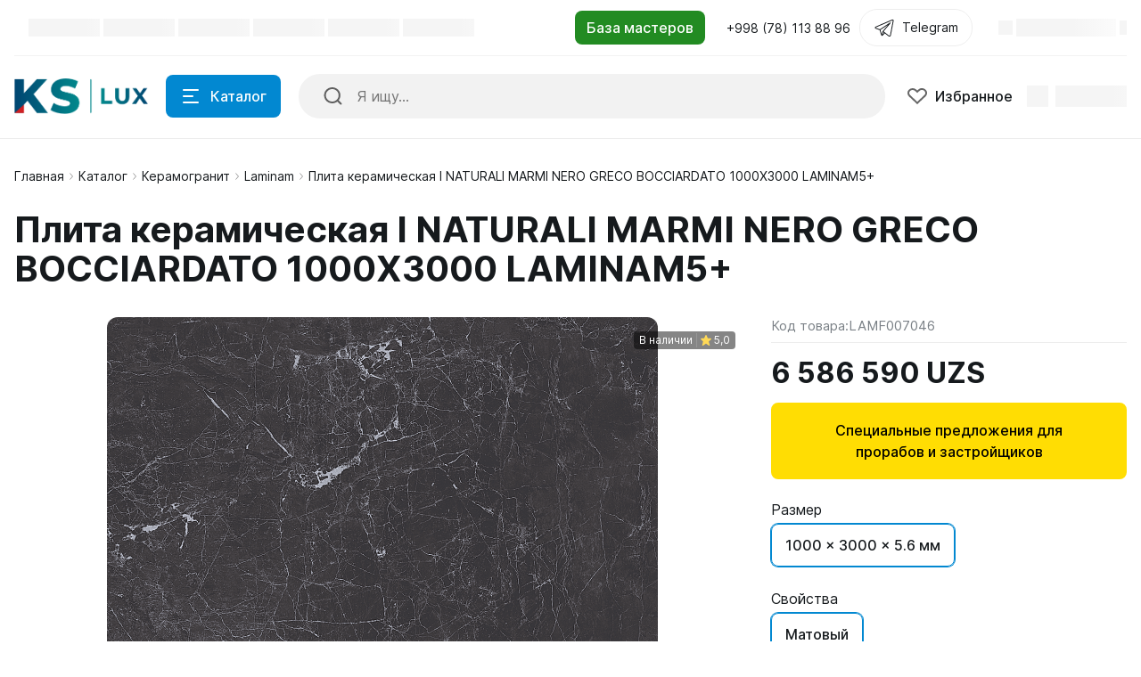

--- FILE ---
content_type: text/html; charset=UTF-8
request_url: https://kslux.uz/catalog/plita-keramicheskaya-i-naturali-marmi-nero-greco-bocciardato-1000x3000-laminam5/
body_size: 44487
content:
<!DOCTYPE html>
<html xmlns="http://www.w3.org/1999/xhtml" lang="ru">
	<head>
				<title>Купить Плита керамическая I NATURALI MARMI NERO GRECO BOCCIARDATO 1000X3000 LAMINAM5+ заказать с доставкой в Ташкенте (интернет магазин KS Lux) </title>
		<meta http-equiv="X-UA-Compatible" content="IE=edge">
		<meta name="viewport" content="width=device-width, initial-scale=1.0">
		<meta name="HandheldFriendly" content="true" />
		<meta name="format-detection" content="telephone=no">
		<meta property="og:site_name" content="kslux.uz">
		<meta property="og:title" content="Купить Плита керамическая I NATURALI MARMI NERO GRECO BOCCIARDATO 1000X3000 LAMINAM5+ заказать с доставкой в Ташкенте (интернет магазин KS Lux) ">
		<meta property="og:url" content="https://kslux.uz/catalog/plita-keramicheskaya-i-naturali-marmi-nero-greco-bocciardato-1000x3000-laminam5/">
		<meta name="og:type" content="website">
		<meta property="og:image" content="https://kslux.uz//upload/iblock/75c/zhwvufg9i91nvrgo61gqic1knrvg0mry/grigo.png">
		<meta property="og:description" content="Купить заказать Плита керамическая I NATURALI MARMI NERO GRECO BOCCIARDATO 1000X3000 LAMINAM5 можно в нашем интернет магазине KS Lux с доставкой по Ташкенту и всему Узбекистану ">

        <meta http-equiv="Content-Type" content="text/html; charset=UTF-8" />
<meta name="description" content="Купить заказать Плита керамическая I NATURALI MARMI NERO GRECO BOCCIARDATO 1000X3000 LAMINAM5 можно в нашем интернет магазине KS Lux с доставкой по Ташкенту и всему Узбекистану " />
<script type="text/javascript" data-skip-moving="true">(function(w, d, n) {var cl = "bx-core";var ht = d.documentElement;var htc = ht ? ht.className : undefined;if (htc === undefined || htc.indexOf(cl) !== -1){return;}var ua = n.userAgent;if (/(iPad;)|(iPhone;)/i.test(ua)){cl += " bx-ios";}else if (/Windows/i.test(ua)){cl += ' bx-win';}else if (/Macintosh/i.test(ua)){cl += " bx-mac";}else if (/Linux/i.test(ua) && !/Android/i.test(ua)){cl += " bx-linux";}else if (/Android/i.test(ua)){cl += " bx-android";}cl += (/(ipad|iphone|android|mobile|touch)/i.test(ua) ? " bx-touch" : " bx-no-touch");cl += w.devicePixelRatio && w.devicePixelRatio >= 2? " bx-retina": " bx-no-retina";var ieVersion = -1;if (/AppleWebKit/.test(ua)){cl += " bx-chrome";}else if (/Opera/.test(ua)){cl += " bx-opera";}else if (/Firefox/.test(ua)){cl += " bx-firefox";}ht.className = htc ? htc + " " + cl : cl;})(window, document, navigator);</script>


<link href="/bitrix/js/ui/design-tokens/dist/ui.design-tokens.min.css?171558626423233" type="text/css"  rel="stylesheet" />
<link href="/bitrix/js/ui/fonts/opensans/ui.font.opensans.min.css?16729952082320" type="text/css"  rel="stylesheet" />
<link href="/bitrix/js/main/popup/dist/main.popup.bundle.min.css?168602973626598" type="text/css"  rel="stylesheet" />
<link href="/bitrix/cache/css/s1/alpha_s1/page_429297f6bf5c17456951600d9f589af0/page_429297f6bf5c17456951600d9f589af0_v1.css?17526690893931" type="text/css"  rel="stylesheet" />
<link href="/bitrix/cache/css/s1/alpha_s1/template_fe737ea6e8b440f37108ed8facecff4d/template_fe737ea6e8b440f37108ed8facecff4d_v1.css?1768816626613116" type="text/css"  data-template-style="true" rel="stylesheet" />
<link href="/bitrix/panel/main/popup.min.css?167299537120774" type="text/css"  data-template-style="true"  rel="stylesheet" />







<link href="/catalog/plita-keramicheskaya-i-naturali-marmi-nero-greco-bocciardato-1000x3000-laminam5/?amp=Y" rel="amphtml" />
<meta name='fragment' content='!' />
<link rel="icon" type="image/png" sizes="192x192" href="/upload/resize_cache/nextype.alpha/356/192_192_2/nrgro4uclkxn6q61afdxizh58a91ftui.png">
<link rel="apple-touch-icon" sizes="180x180" href="/upload/resize_cache/nextype.alpha/356/180_180_2/nrgro4uclkxn6q61afdxizh58a91ftui.png">
<link rel="icon" type="image/png" sizes="32x32" href="/upload/resize_cache/nextype.alpha/356/32_32_2/nrgro4uclkxn6q61afdxizh58a91ftui.png">
<link rel="icon" type="image/png" sizes="16x16" href="/upload/resize_cache/nextype.alpha/356/16_16_2/nrgro4uclkxn6q61afdxizh58a91ftui.png">
<meta name="msapplication-TileColor" content="#0288D1">
<meta name="theme-color" content="#ffffff">
<!-- Meta Pixel Code -->

<noscript><img height="1" width="1" style="display:none"
src="https://www.facebook.com/tr?id=741096514293443&ev=PageView&noscript=1"
/></noscript>
<!-- End Meta Pixel Code -->
<!-- Meta Pixel Code -->

<noscript><img height="1" width="1" style="display:none"
src="https://www.facebook.com/tr?id=1782694658769009&ev=PageView&noscript=1"
/></noscript>
<!-- End Meta Pixel Code -->
<!-- Google Tag Manager (noscript) -->
<noscript><iframe src="https://www.googletagmanager.com/ns.html?id=GTM-K3DVX7B"
height="0" width="0" style="display:none;visibility:hidden"></iframe></noscript>
<!-- End Google Tag Manager (noscript) -->
        <link rel="icon" href="/upload/favicon.ico">
		                
                    <style>
                        .modal-lazy-spinner{display: flex; width: 100%; min-height: 150px; justify-content: center; align-items: center;}
                        @keyframes placeHolderShimmer {
                            0% {
                                -webkit-transform: translateZ(0);
                                transform: translateZ(0);
                                background-position: -468px 0
                            }
                            to {
                                -webkit-transform: translateZ(0);
                                transform: translateZ(0);
                                background-position: 468px 0
                            }
                        }
                        
                        .skeleton-card {
                            transition: all .3s ease-in-out;
                            -webkit-backface-visibility: hidden;
                        }
                        
                        .skeleton-card.hidden {
                            transition: all .3s ease-in-out;
                            opacity: 0;
                            height: 0;
                            padding: 0
                        }
                        
                        .skeleton-bg {
                            will-change: transform;
                            /*animation: placeHolderShimmer 1s linear infinite forwards;*/
                            -webkit-backface-visibility: hidden;
                            background: #fff;
                            background: linear-gradient(90deg, #F5F5F5 8%, #fff 18%, #F5F5F5 33%);
                            background-size: 800px 104px;
                            height: 100%;
                            position: relative;
                            box-sizing: border-box;
                        }
                    </style>
<!-- Google tag (gtag.js) -->
	</head>
	<body class="catalog-image-background macos">
            <div id="panel"></div>
            
            <div class="blur-bar-container" id="system-messages"></div>
            
                                <div class="ajax-layout" id="dbf2cd884387d7c85f86236d26136106adea2b5c"></div>
                            
            
<div class="header header-fixed open-header">

    <div class="main-header-wrapper">
        <div class="container">
            <div class="main-header">
                <div class="menu-btn"> 
                    <a href="javascript:void(0)" data-main-menu-btn="" class="icon icon-menu"></a> 
                </div>

                <div class="logo"> 
                    	<a href="/">
    <img src="/upload/nextype.alpha/601/f9sk4i2sdo1moul40yj1kxj53uk9dnir/LOGO-lUX-1.png" alt="Магазин строительных и отделочных материалов" title="Магазин строительных и отделочных материалов" style="width: 150px;"> 	</a>
                </div>

                <div class="menu-button">
                    <a href="javascript:void(0)" class="btn btn-primary">
                        <div class="hamburger hamburger-button">
                            <div class="hamburger-box">
                                <div class="hamburger-inner"></div>
                            </div>
                        </div>
                        <span>Каталог</span>
                    </a>
                    <a href="/catalog/" class="btn btn-primary">
                        <span>Товары</span>
                    </a>
                </div>

                <div class="small-menu menu" id="fixed-small-menu">
                    
                            <div class="ajax-layout" id="d928bfd2418fed35628e7ac970ac569c24af0b84"></div>
                                    
                </div>

                <div class="icons">
                    <a href="javascript:void(0)" class="search" data-entity="button-search-modal">
                        <i class="icon icon-search-2-line"></i>
                        <span>Поиск</span>
                    </a>
                    
                                        
                    
<div class="favorites-container" id="bx_wishlistjh5T0IWlY5">
    <a href="/wishlist/" class="favorites">
        <i class="icon icon-bx-heart"></i>
        <span>Избранное</span>
    </a>
</div>

                        
                            <div class="ajax-layout" id="6d1a93210bc545599bc4ac9439f7382567a94516"></div>
                                    
                    
                </div>
            </div>
        </div>

    </div>
    
</div>

            
<div class="header type2">
    <div class="top-header-wrapper">
        <div class="container">
            <div class="top-header">

                <div class="small-menu menu">
                            <div class="ajax-layout" id="a7350b6a31fff7ac4aca73b692207c4fc5478067"><style>
    .top-menu-skeleton {
        display: flex;
        margin-left: 16px;
    }
    .top-menu-item {
        width: 80px;
        height: 20px;
    }
    .top-menu-item-wrap {
        padding: 8px 0;
    }
    .top-menu-item:not(:last-child) {
        margin-right: 16px;
    }
    .top-menu-item:last-child {
        margin-right: 4px;
    }
</style>

<div class="top-menu-skeleton">
    <div class="top-menu-item-wrap">
        <div class="top-menu-item skeleton-bg"></div>
    </div>
    <div class="top-menu-item-wrap">
        <div class="top-menu-item skeleton-bg"></div>
    </div>
    <div class="top-menu-item-wrap">
        <div class="top-menu-item skeleton-bg"></div>
    </div>
    <div class="top-menu-item-wrap">
        <div class="top-menu-item skeleton-bg"></div>
    </div>
    <div class="top-menu-item-wrap">
        <div class="top-menu-item skeleton-bg"></div>
    </div>
    <div class="top-menu-item-wrap">
        <div class="top-menu-item skeleton-bg"></div>
    </div>
</div></div>
                                </div>

                <div class="location">

			<a href="/masters/stroy-remont/"><input type="button" name="masters_link" class="btn btn-primary forestgreen" value="База мастеров"></a>

                </div>

                <div class="phone">
                    
                    
<div class="dropdown">
    <a href="tel:998781138896" class="current">
        <span class="font-body-small">+998 (78) 113 88 96</span>
    </a>

</div>

                </div>
                <div class="tg">
                    <div class="dropdown">
                        <a href="https://t.me/ksgroup_support_bot" class="current telegram-top d-flex align-items-center" target="_blank">
                                                        <svg class="telegram-svg" xmlns="http://www.w3.org/2000/svg"  viewBox="0 0 50 50" width="24px" height="24px">
                                <path d="M 44.376953 5.9863281 C 43.889905 6.0076957 43.415817 6.1432497 42.988281 6.3144531 C 42.565113 6.4845113 40.128883 7.5243408 36.53125 9.0625 C 32.933617 10.600659 28.256963 12.603668 23.621094 14.589844 C 14.349356 18.562196 5.2382813 22.470703 5.2382812 22.470703 L 5.3046875 22.445312 C 5.3046875 22.445312 4.7547875 22.629122 4.1972656 23.017578 C 3.9185047 23.211806 3.6186028 23.462555 3.3730469 23.828125 C 3.127491 24.193695 2.9479735 24.711788 3.015625 25.259766 C 3.2532479 27.184511 5.2480469 27.730469 5.2480469 27.730469 L 5.2558594 27.734375 L 14.158203 30.78125 C 14.385177 31.538434 16.858319 39.792923 17.402344 41.541016 C 17.702797 42.507484 17.984013 43.064995 18.277344 43.445312 C 18.424133 43.635633 18.577962 43.782915 18.748047 43.890625 C 18.815627 43.933415 18.8867 43.965525 18.957031 43.994141 C 18.958531 43.994806 18.959437 43.99348 18.960938 43.994141 C 18.969579 43.997952 18.977708 43.998295 18.986328 44.001953 L 18.962891 43.996094 C 18.979231 44.002694 18.995359 44.013801 19.011719 44.019531 C 19.043456 44.030655 19.062905 44.030268 19.103516 44.039062 C 20.123059 44.395042 20.966797 43.734375 20.966797 43.734375 L 21.001953 43.707031 L 26.470703 38.634766 L 35.345703 45.554688 L 35.457031 45.605469 C 37.010484 46.295216 38.415349 45.910403 39.193359 45.277344 C 39.97137 44.644284 40.277344 43.828125 40.277344 43.828125 L 40.310547 43.742188 L 46.832031 9.7519531 C 46.998903 8.9915162 47.022612 8.334202 46.865234 7.7402344 C 46.707857 7.1462668 46.325492 6.6299361 45.845703 6.34375 C 45.365914 6.0575639 44.864001 5.9649605 44.376953 5.9863281 z M 44.429688 8.0195312 C 44.627491 8.0103707 44.774102 8.032983 44.820312 8.0605469 C 44.866523 8.0881109 44.887272 8.0844829 44.931641 8.2519531 C 44.976011 8.419423 45.000036 8.7721605 44.878906 9.3242188 L 44.875 9.3359375 L 38.390625 43.128906 C 38.375275 43.162926 38.240151 43.475531 37.931641 43.726562 C 37.616914 43.982653 37.266874 44.182554 36.337891 43.792969 L 26.632812 36.224609 L 26.359375 36.009766 L 26.353516 36.015625 L 23.451172 33.837891 L 39.761719 14.648438 A 1.0001 1.0001 0 0 0 38.974609 13 A 1.0001 1.0001 0 0 0 38.445312 13.167969 L 14.84375 28.902344 L 5.9277344 25.849609 C 5.9277344 25.849609 5.0423771 25.356927 5 25.013672 C 4.99765 24.994652 4.9871961 25.011869 5.0332031 24.943359 C 5.0792101 24.874869 5.1948546 24.759225 5.3398438 24.658203 C 5.6298218 24.456159 5.9609375 24.333984 5.9609375 24.333984 L 5.9941406 24.322266 L 6.0273438 24.308594 C 6.0273438 24.308594 15.138894 20.399882 24.410156 16.427734 C 29.045787 14.44166 33.721617 12.440122 37.318359 10.902344 C 40.914175 9.3649615 43.512419 8.2583658 43.732422 8.1699219 C 43.982886 8.0696253 44.231884 8.0286918 44.429688 8.0195312 z M 33.613281 18.792969 L 21.244141 33.345703 L 21.238281 33.351562 A 1.0001 1.0001 0 0 0 21.183594 33.423828 A 1.0001 1.0001 0 0 0 21.128906 33.507812 A 1.0001 1.0001 0 0 0 20.998047 33.892578 A 1.0001 1.0001 0 0 0 20.998047 33.900391 L 19.386719 41.146484 C 19.35993 41.068197 19.341173 41.039555 19.3125 40.947266 L 19.3125 40.945312 C 18.800713 39.30085 16.467362 31.5161 16.144531 30.439453 L 33.613281 18.792969 z M 22.640625 35.730469 L 24.863281 37.398438 L 21.597656 40.425781 L 22.640625 35.730469 z"/>
                            </svg>
                            <span>Telegram</span>
                        </a>
                    </div>
                </div>
                <div class="sign-in">
                    
                            <div class="ajax-layout" id="54feaabcf07e1686d70d2e79aef81b529f65d438"><style>
    .signin-skeleton {
        display: flex;
        align-items: center;
        padding: 8px 0;
    }
    .signin-skeleton-icon-1 {
        width: 16px;
        height: 16px;
        margin-right: 4px;
    }
    .signin-skeleton-icon-2 {
        width: 8px;
        height: 16px;
        margin-left: 4px;
    }
    .signin-skeleton-total {
        width: 112px;
        height: 20px;
    }
</style>

<div class="signin-skeleton">
    <div class="signin-skeleton-icon-1 skeleton-bg"></div>
    <div class="signin-skeleton-total skeleton-bg"></div>
    <div class="signin-skeleton-icon-2 skeleton-bg"></div>
</div></div>
                
                </div>

            </div>
        </div>
    </div>
    <div class="main-header-wrapper">
        <div class="container">
            <div class="main-header">
                <div class="menu-btn"> 
                    <a href="javascript:void(0)" data-main-menu-btn="" class="icon icon-menu"></a> 
                </div>

                <div class="logo"> 
                    
                    	<a href="/">
    <img src="/upload/nextype.alpha/601/f9sk4i2sdo1moul40yj1kxj53uk9dnir/LOGO-lUX-1.png" alt="Магазин строительных и отделочных материалов" title="Магазин строительных и отделочных материалов" style="width: 150px;"> 	</a>
                    
                    <div class="slogan font-body-small hidden-xl">Лучшие решения в строительной сфере</div>
                </div>

                <div class="menu-button">
                    <a href="javascript:void(0)" class="btn btn-primary">
                        <div class="hamburger hamburger-button">
                            <div class="hamburger-box">
                                <div class="hamburger-inner"></div>
                            </div>
                        </div>
                        <span>Каталог</span>
                    </a>
                </div>
                
                
    <div class="search-header">
        <div class="search-line">

            <form action="/catalog/" autocomplete="off" class="search-form" id="title-inline-search">
                <div class="input"> 
                    <i class="icon icon-search-2-line"></i>
                    <input type="search" id="title-inline-search-input" autocomplete="off" name="q" placeholder="Я ищу...">
                </div>
            </form>
            
            <div class="search-list-found font-body" id="title-inline-search-results"></div>

        </div>

    </div>

                <div class="icons">
                    
                    <a href="/catalog/search.php?q=" data-entity="button-search-modal" class="search">
    <i class="icon icon-search-2-line"></i>
</a>                    
                                        
                    
<div class="favorites-container" id="bx_wishlistSHGgjEiT73">
    <a rel="nofollow" href="/wishlist/" class="favorites">
        <i class="icon icon-bx-heart"></i>
        <span>Избранное</span>
    </a>
</div>

                        
                            <div class="ajax-layout" id="133d96c6d18e0e4ce623809a8b97ae46d6afc2b0"><style>
    .basket-skeleton {
        display: flex;
        margin-left: 16px;
    }
    .basket-skeleton-icon {
        width: 24px;
        height: 24px;
        margin-right: 8px;
    }
    .basket-skeleton-total {
        width: 80px;
        height: 24px;
    }
    @media (max-width: 1024px) {
        .basket-skeleton-total {
            display: none;
        }
        .basket-skeleton-icon {
            margin: 0;
        }
        .basket-skeleton {
            margin: 0;
            padding: 10px;
        }
    }

</style>

<div class="basket-skeleton">
    <div class="basket-skeleton-icon skeleton-bg"></div>
    <div class="basket-skeleton-total skeleton-bg"></div>
</div></div>
                                    
                </div>
            </div>
        </div>

    </div>
    
            <div class="ajax-layout" id="55a6aaa89321e7f7e04679b4e6cad5cf9d668b2b"></div>
                    
</div>            
                            <div class="wrapper">
                    <div class="inner-page">
                        <div class="header-title">
                            <div class="container">
                                <div id="navigation" class="breadcrumbs font-body-small" itemscope="" itemtype="http://schema.org/BreadcrumbList">
<div class="container"><a href="/" itemprop="itemListElement" itemscope="" itemtype="http://schema.org/ListItem">Главная<span itemscope="" itemtype="http://schema.org/Thing" itemid="/" itemprop="item"></span><meta itemprop="position" content="1"><meta itemprop="name" content="Главная"></a><span class="icon icon-arrow-light-right"></span><a href="/catalog/" class="item" itemprop="itemListElement" itemscope="" itemtype="http://schema.org/ListItem">Каталог<span itemscope="" itemtype="http://schema.org/Thing" itemid="/catalog/" itemprop="item"></span><meta itemprop="position" content="2"><meta itemprop="name" content="Каталог"></a><span class="icon icon-arrow-light-right"></span><a href="/catalog/keramogranit/" class="item" itemprop="itemListElement" itemscope="" itemtype="http://schema.org/ListItem">Керамогранит<span itemscope="" itemtype="http://schema.org/Thing" itemid="/catalog/keramogranit/" itemprop="item"></span><meta itemprop="position" content="3"><meta itemprop="name" content="Керамогранит"></a><span class="icon icon-arrow-light-right"></span><a href="/catalog/keramogranit/keramogranit-laminam/" class="item" itemprop="itemListElement" itemscope="" itemtype="http://schema.org/ListItem">Laminam<span itemscope="" itemtype="http://schema.org/Thing" itemid="/catalog/keramogranit/keramogranit-laminam/" itemprop="item"></span><meta itemprop="position" content="4"><meta itemprop="name" content="Laminam"></a><span class="icon icon-arrow-light-right"></span><div class="breadcrumbs-elem"><span class="item" itemprop="itemListElement" itemscope="" itemtype="http://schema.org/ListItem"><span class="icon icon-arrow-light-right"></span>Плита керамическая I NATURALI MARMI NERO GRECO BOCCIARDATO 1000X3000 LAMINAM5+<meta itemprop="position" content="5"><meta itemprop="name" content="Плита керамическая I NATURALI MARMI NERO GRECO BOCCIARDATO 1000X3000 LAMINAM5+"></span></div></div></div>                                <h1  id="pagetitle">Плита керамическая I NATURALI MARMI NERO GRECO BOCCIARDATO 1000X3000 LAMINAM5+</h1>
                            </div>
                        </div>
                        <div class="container page-container">
                                                    
            <div class="item-detail type-1">

    

    <!-- fixed_header.php -->
    
<div class="header header-product header-fixed" id="bx_117848907_4765_headerfixed">
    <div class="container">
        <div class="product-container" data-pic="https://kslux.uz/upload/iblock/75c/zhwvufg9i91nvrgo61gqic1knrvg0mry/grigo.png">
            <div class="header-img" data-img="https://kslux.uz/upload/iblock/75c/zhwvufg9i91nvrgo61gqic1knrvg0mry/grigo.png">
                <div data-role="lazyload-background" data-src="https://kslux.uz/upload/iblock/75c/zhwvufg9i91nvrgo61gqic1knrvg0mry/grigo.png" class="img" data-entity="panel-picture"><div class="swiper-lazy-preloader"></div></div>            </div>

            <div class="content">
                <div class="info">
                    <div class="name">Плита керамическая I NATURALI MARMI NERO GRECO BOCCIARDATO 1000X3000 LAMINAM5+</div>
                </div>

                <div class="price-block bold" >
                    <div class="price" id="bx_117848907_4765_price_header_fixed">6 586 590 UZS</div>
                                    </div>
            </div>

            <div class="btn-container">
                <div class="buttons">
                    <div class="buttons-wrap" data-entity="main-button-container">
                        <div class="buttons-buy" >
                            <a href="javascript:void(0)" class="  btn btn-primary btn-large btn-to-cart" id="bx_117848907_4765_add_basket_link_header_fixed">
                                <span>В корзину</span>
                                <i class="icon icon-basket-white"></i>
                                <i class="icon icon-basket-alt"></i>
                                </a>                        </div>
                        	<span id="bx_117848907_4765_subscribe_header_fixed"
			class="btn btn-primary btn-large btn-subscribe mt-3"
			data-item="5989"
			style="display: none;">
		<span>
			Подписаться		</span>
	</span>
	<input type="hidden" id="bx_117848907_4765_subscribe_header_fixed_hidden">

	

                    </div>
                </div>
            </div>

            <div class="additional-links">
               <a href="javascript:void(0)" id="bx_117848907_4765_wishlist_header_fixed" class="btn btn-to-favorites">
                        <svg width="23" height="18" viewBox="0 0 23 18" fill="none" xmlns="http://www.w3.org/2000/svg">
                             <path d="M20.6178 2.3205L20.6181 2.32083C21.0603 2.73541 21.4074 3.22415 21.6429 3.75733C21.8783 4.29033 21.9985 4.85914 21.9985 5.43187C21.9985 6.0046 21.8783 6.57341 21.6429 7.1064C21.4074 7.63959 21.0603 8.12833 20.6181 8.54291L20.618 8.54307L11.9983 16.6289L3.37854 8.54307C2.48659 7.70638 1.99854 6.58575 1.99854 5.43187C1.99854 4.27799 2.48659 3.15736 3.37854 2.32066C4.27264 1.48194 5.49823 1.00053 6.7885 1.00053C8.07878 1.00053 9.30436 1.48194 10.1985 2.32066L11.3141 3.36719L11.9983 4.00897L12.6824 3.36719L13.798 2.32066L13.7982 2.3205C14.2403 1.90561 14.7686 1.57337 15.3545 1.34565C15.9404 1.11791 16.5704 1 17.208 1C17.8456 1 18.4756 1.11791 19.0616 1.34565C19.6474 1.57337 20.1757 1.90561 20.6178 2.3205Z" stroke="#666666" stroke-width="2"/>
                        </svg>
                   </a>                            </div>
        </div>
    </div>
</div>

    <!-- end fixed_header.php -->

    <div class="item-detail-content" id="bx_117848907_4765" itemscope itemtype="http://schema.org/Product">
        <div class="item-detail-top">
            <div class="img-block disabled-slider" id="bx_117848907_4765_big_slider">
                <div class="thumbs">
                    <!-- slider/thumbs.php -->
                                        <!-- end: slider/thumbs.php -->
                </div>
                <div class="image-wrap">
                    <div class="image">
                        <!-- slider/images.php -->
                            <div class="image-wrapper"><div class="swiper-lazy-preloader"></div><img itemprop="image" data-role="lazyload-image"  data-src="/upload/iblock/75c/zhwvufg9i91nvrgo61gqic1knrvg0mry/grigo.png"  src="/upload/iblock/75c/zhwvufg9i91nvrgo61gqic1knrvg0mry/grigo.png" alt="" title="" /></div>
                                <!-- end: slider/images.php -->
                    </div>
                </div>

                <!-- labels.php -->
                
<div class="labels" id="bx_117848907_4765_sticker">
    
    </div>                <!-- end: labels.php -->

                <!-- stock.php -->
                
<div class="label badge-in-stock">
    
                <div class="in-stock has-reviews" style="display: none;" id="bx_117848907_4765_quant_limit">
                                <span data-entity="quantity-limit-value"></span>
            </div>
            <div class="out-stock" id="bx_117848907_4765_not_avail" style="display: none;">
                Нет в наличии            </div>
                    <div class="rating">
            <i class="icon icon-star-12"></i>
            <div class="value">5,0</div>
        </div>
            
</div>                <!-- end: stock.php -->
            </div>
            <div class="item-detail-sidebar testqqq1">
                <div class="sidebar-part sidebar-part-top">
                    <!-- item_code.php -->
                    <div class="code-wrapper">
    <div class="code font-body-2" style="display: none" id="bx_117848907_4765_itemcode">Код товара: <span data-entity="item-code-value"></span></div>    </div>

                    <!-- end: item_code.php -->

                    <!-- timer.php -->
                    
<div class="timer-container" id="bx_117848907_4765_discount_timer">
    <div class="item">
        <span class="time-counter" data-entity="days-value"></span>
        <span class="measure-unit" data-entity="days-label"></span>
    </div>
    <div class="item">
        <span class="time-counter" data-entity="hours-value"></span>
        <span class="measure-unit" data-entity="hours-label"></span>
    </div>
    <div class="item">
        <span class="time-counter" data-entity="minutes-value"></span>
        <span class="measure-unit" data-entity="minutes-label"></span>
    </div>
    <div class="item">
        <span class="time-counter" data-entity="seconds-value"></span>
        <span class="measure-unit" data-entity="seconds-label"></span>
    </div>
</div>
                    <!-- end: timer.php -->

                    <div class="price-with-buy">
                        <div class="price-block-wrapper">
                            <div>
                                <!-- price.php -->
                                
	    

<div class="price-block">

    <div class="price font-price-large bold" id="bx_117848907_4765_price">

	    	
					6 586 590 UZS			
	    
    </div>

    <div class="price-discount">
        <div class="font-body-small price-old-block"><span class="price-old" style="display: none;" id="bx_117848907_4765_old_price"></span></div>                <div class="labels">
                    <span class="label action" style="display: none;" id="bx_117848907_4765_dsc_pict"></span>
                </div>
                    </div>
</div>

    										<div class="price-ranges-block"
    style="display: none;"    											data-entity="price-ranges-block">
            												<div class="product-item-detail-info-container-title font-title">
        Цены        													<span data-entity="price-ranges-ratio-header">
        												(цена за  шт)
        											</span>
        												</div>
            											<ul class="product-item-detail-properties font-body-2 reset-ul-list" data-entity="price-ranges-body">
        											</ul>
    										</div>
    
<a href="/masteram-prorabam-zastroyshchikam/" target="_blank" class="btn mybtn-primary btn-large" style="color:#000000; margin-top: 15px; background-color: #ffdd03; border: 2px solid #ffdd03;">Специальные предложения для прорабов и застройщиков</a>

                                <!-- end: price.php -->
                            </div>


                            
                        </div>

                        <a href="javascript:void(0)" id="bx_117848907_4765_wishlist_mobile" data-mobile class="btn btn-to-favorites"><i class="icon icon-bx-heart"></i></a>
                    </div>




                </div>

                <div class="sidebar-part">                    
                    <!-- complect.php -->
                                        <!-- end: complect.php -->

                    <!-- sku.php -->
                    <div id="bx_117848907_4765_skudiv" class="sku-container">
                <div class="sku-list" data-entity="sku-line-block">
                <div class="title font-title">Размер</div>
                <div class="list">
                    <a href="javascript:void()" data-entity="sku-value" data-treevalue="85_317" data-onevalue="317" class="item sku-element selected">1000 x 3000 x 5.6 мм</a><a href="javascript:void()" data-entity="sku-value" data-treevalue="85_0" data-onevalue="0" class="item sku-element selected">-</a>                </div>
            </div>
                        <div class="sku-list" data-entity="sku-line-block">
                <div class="title font-title">Свойства</div>
                <div class="list">
                    <a href="javascript:void()" data-entity="sku-value" data-treevalue="197_628" data-onevalue="628" class="item sku-element selected">Матовый</a><a href="javascript:void()" data-entity="sku-value" data-treevalue="197_0" data-onevalue="0" class="item sku-element selected">-</a>                </div>
            </div>
            </div>

                    <!-- end: sku.php -->
                </div>

                <div class="sidebar-part sidebar-part-top">
                    <!-- buttons.php -->
                    <div class="buttons " id="main_buttons_container" >
            <div class="counter" data-entity="quantity-block" >
            <a href="javascript:void(0)" id="bx_117848907_4765_quant_down" class="minus"><i class="icon icon-bx-minus"></i></a>
            <input type="number" id="bx_117848907_4765_quantity" value="1">
            <span class="measure" id="bx_117848907_4765_quant_measure">шт</span>
            <a href="javascript:void(0)" id="bx_117848907_4765_quant_up" class="plus"><i class="icon icon-bx-plus"></i></a>
        </div>
            <div class="buttons-wrap" data-entity="main-button-container">
        <div class="buttons-buy" id="bx_117848907_4765_basket_actions" >
            <a href="javascript:void(0)" class="btn btn-primary btn-large btn-to-cart" id="bx_117848907_4765_add_basket_link">В корзину <i class="icon icon-basket-white"></i></a>        </div>
        	<span id="bx_117848907_4765_subscribe"
			class="btn btn-primary btn-large btn-subscribe mt-3 mt-3"
			data-item="4765"
			style="display: none;">
		<span>
			Подписаться		</span>
	</span>
	<input type="hidden" id="bx_117848907_4765_subscribe_hidden">

	


            <a href="javascript:void(0)" id="bx_117848907_4765_wishlist" data-desktop class="btn btn-to-favorites">
                <svg width="23" height="18" viewBox="0 0 23 18" fill="none" xmlns="http://www.w3.org/2000/svg">
                    <path d="M20.6178 2.3205L20.6181 2.32083C21.0603 2.73541 21.4074 3.22415 21.6429 3.75733C21.8783 4.29033 21.9985 4.85914 21.9985 5.43187C21.9985 6.0046 21.8783 6.57341 21.6429 7.1064C21.4074 7.63959 21.0603 8.12833 20.6181 8.54291L20.618 8.54307L11.9983 16.6289L3.37854 8.54307C2.48659 7.70638 1.99854 6.58575 1.99854 5.43187C1.99854 4.27799 2.48659 3.15736 3.37854 2.32066C4.27264 1.48194 5.49823 1.00053 6.7885 1.00053C8.07878 1.00053 9.30436 1.48194 10.1985 2.32066L11.3141 3.36719L11.9983 4.00897L12.6824 3.36719L13.798 2.32066L13.7982 2.3205C14.2403 1.90561 14.7686 1.57337 15.3545 1.34565C15.9404 1.11791 16.5704 1 17.208 1C17.8456 1 18.4756 1.11791 19.0616 1.34565C19.6474 1.57337 20.1757 1.90561 20.6178 2.3205Z" stroke="#666666" stroke-width="2"/>
                </svg>
            </a>

        
                
    </div>
    
</div>                    <!-- end: buttons.php -->
                                        
                </div>

                            <a href="javascript:void(0)" id="bx_117848907_4765_button_buy_one_click" data-id="5989" style="" class="one-click-buy btn mybtn-primary btn-large">Купить в один клик</a>


                <!--a class="btn mybtn-primary btn-large telegram_card" href="https://t.me/ksgroup_support_bot" target="_blank">Задать вопрос</a-->
                <div class="sidebar-part">
                    <!-- delivery.php -->
                            <div class="ajax-layout" data-loader="ajaxlazy" id="2a4db920e2c9407d8884f7abcae05a9d147660ed"></div>
                                    <!-- end: delivery.php -->

                    <!-- gifts.php -->
                                        <!-- end: gifts.php -->

                    <!-- preview_text.php -->
                    <div class="description font-body">
    Коллекция, в соответствии с названием, переливается всеми оттенками метаморфных камней, которые отличаются изменчивыми прожилками, пульсирующими словно вены.</div>                    <!-- end: preview_text.php -->

                    <!-- short_properties.php -->
                            <div class="chars">
            <div class="chars-title font-title">Характеристики</div>
            <div class="props">
                            <div itemprop="additionalProperty" itemscope="" itemtype="http://schema.org/PropertyValue" class="char">
                    <div class="char-name"><span><span itemprop="name">Бренд</span></span></div>
                    <div class="char-value"><span itemprop="value">Laminam</span></div>
                </div>
                            </div>
        </div>
                    <div class="chars" id="bx_117848907_4765_main_sku_prop">
                <div class="chars-title font-title">Характеристики</div>
                <div class="props" data-entity="props-list"></div>
            </div>
                            <!-- end: short_properties.php -->

                    <!-- brand.php -->
                    <div class="brand-container"><a href="/brands/laminam/" class="brand-item font-body-small"><div data-role="lazyload-background" data-src="/upload/uf/d54/shogcdhs5zx2968f4nuv38bxdqlg8xhy.png" class="item-img"><div class="swiper-lazy-preloader"></div></div><div class="count">54 товара</div>        <div class="item-title">Laminam</div>   
        <meta itemprop="brand" content="Laminam" />
        </a></div>                    <!-- end: brand.php -->
                </div>
            </div>
        </div>

        <!-- sku_table.php -->
                <!-- end: sku_table.php -->

        <!-- detail_tabs.php -->
        
<div class="product-tabs">
    

	



    

		        <a href="javascript:void(0)" class="product-tab-btn active" data-tab-btn="props">Свойства	            	        </a>
        	



    

        <a href="javascript:void(0)" class="product-tab-btn " data-tab-btn="reviews">Отзывы                            <span class="product-tab-btn__num">0</span>
                    </a>
        


    

        <a href="javascript:void(0)" class="product-tab-btn " data-tab-btn="zdostavka">Доставка                    </a>
        


    </div>

<div class="item-detail-bottom">
    <div class="product-tabs-content">
        

				



       

				            <div class="product-tab active" data-tab="props">
	                <div class="product-tab-body">
	
	                        
	<div itemprop="description">
	
		<div class="chars">
    <div class="props">
            <div itemprop="additionalProperty" itemscope="" itemtype="http://schema.org/PropertyValue" class="char">
        <div class="char-name"><span><span itemprop="name">Производитель:</span></span></div>
        <div class="char-value"><span itemprop="value">Laminam</span></div>
    </div>
            <div itemprop="additionalProperty" itemscope="" itemtype="http://schema.org/PropertyValue" class="char">
        <div class="char-name"><span><span itemprop="name">Размеры:</span></span></div>
        <div class="char-value"><span itemprop="value">1000x3000x5.6</span></div>
    </div>
            <div itemprop="additionalProperty" itemscope="" itemtype="http://schema.org/PropertyValue" class="char">
        <div class="char-name"><span><span itemprop="name">Поверхность:</span></span></div>
        <div class="char-value"><span itemprop="value">Матовая</span></div>
    </div>
    <div itemprop="additionalProperty" itemscope="" itemtype="http://schema.org/PropertyValue" class="char">
        <div class="char-name"><span><span itemprop="name">Применение:</span></span></div>
        <div class="char-value"><span itemprop="value">Для ванной/Для гостиной/Для общественных помещений</span></div>
    </div>
    <div itemprop="additionalProperty" itemscope="" itemtype="http://schema.org/PropertyValue" class="char">
        <div class="char-name"><span><span itemprop="name">Стиль:</span></span></div>
        <div class="char-value"><span itemprop="value">Хайтек/Модерн</span></div>
    </div>
    <div itemprop="additionalProperty" itemscope="" itemtype="http://schema.org/PropertyValue" class="char">
        <div class="char-name"><span><span itemprop="name">Рисунок:</span></span></div>
        <div class="char-value"><span itemprop="value">Под мрамор</span></div>
    </div>
    <div itemprop="additionalProperty" itemscope="" itemtype="http://schema.org/PropertyValue" class="char">
        <div class="char-name"><span><span itemprop="name">Форма:</span></span></div>
        <div class="char-value"><span itemprop="value">Прямоугольник</span></div>
    </div>
    
            </div>
        </div>	
			</div>
	                </div>
	            </div>
	            			



       

	            <div class="product-tab " data-tab="reviews">
                <div class="product-tab-body">
                        
    <div class="item-rating" id="bx_1645100226_4765_container_list">
        <div class="h2 reviews-title">Отзывы о Плита керамическая I NATURALI MARMI NERO GRECO BOCCIARDATO 1000X3000 LAMINAM5+</div>
        <div class="rating-circle-block">
            <div class="circle h2 full">
                5,0            </div>
            <div class="title-block">
                <div class="rating-title font-title">Общий рейтинг</div>
                <a href="javascript:void(0)" onclick="if (!!window.obProductReviews4765) window.obProductReviews4765.doOpenForm();" class="chars-link dotted-link font-large-button"><span>Оставить отзыв</span><i class="icon icon-arrow-right-text-button"></i></a>
                <span itemprop="aggregateRating" itemscope itemtype="http://schema.org/AggregateRating">
                    <meta itemprop="ratingValue" content="5,0">
                    <meta itemprop="reviewCount" content="2">
                </span>
            </div>
        </div>

                    <div class="list" data-entity="list">
                                    <div class="review"  itemscope itemtype="https://schema.org/Review" data-entity="item" data-entity-id="5707" data-has-liked="false">



                        <span itemprop="itemReviewed" itemscope itemtype="http://schema.org/Product">
                            <meta itemprop="name" content="Плита керамическая I NATURALI MARMI NERO GRECO BOCCIARDATO 1000X3000 LAMINAM5+"/>
                            <meta itemprop="image" content="https://kslux.uz/upload/iblock/75c/zhwvufg9i91nvrgo61gqic1knrvg0mry/grigo.png"/>
                            <meta itemprop="url" content="/catalog/plita-keramicheskaya-i-naturali-marmi-nero-greco-bocciardato-1000x3000-laminam5/"/>
                            <span itemprop="offers" itemscope itemtype="http://schema.org/Offer">
	
	                                <meta itemprop="price" content="6586590" />
	                                <meta itemprop="priceCurrency" content="UZS" />
	
					<span itemprop="seller" itemscope itemtype="http://schema.org/Organization">
				          <meta itemprop="name" content="KSLUX">
				          <span itemprop="returnPolicy" itemscope itemtype="http://schema.org/RefundPolicy">
				            <meta itemprop="description" content="Возврат денежных средств будет осуществлен на банковскую карточку Покупателя (только сумма товара без учета доставки), в течение 5-ти банковских дней после получения товара.
				            ВНИМАНИЕ: товар принимается назад только в полной комплектации, со всеми упаковками и наклейками, в непоношенном/неиспользованном виде.">
				            <meta itemprop="hasMerchantReturnPolicy" content="true">
				          </span>
				        </span>
				
				        <div itemprop="shippingDetails" itemtype="https://schema.org/OfferShippingDetails" itemscope>
				          <div itemprop="shippingRate" itemtype="https://schema.org/MonetaryAmount" itemscope>
				            <meta itemprop="value" content="10" />
				            <meta itemprop="currency" content="USD" />
				          </div>
				          <div itemprop="shippingDestination" itemtype="https://schema.org/DefinedRegion" itemscope>
				            <meta itemprop="addressCountry" content="UZ" />
				          </div>
				          <div itemprop="deliveryTime" itemtype="https://schema.org/ShippingDeliveryTime" itemscope>
				            <div itemprop="handlingTime" itemtype="https://schema.org/QuantitativeValue" itemscope>
				              <meta itemprop="minValue" content="0" />
				              <meta itemprop="maxValue" content="1" />
				              <meta itemprop="unitCode" content="DAY" />
				            </div>
				            <div itemprop="transitTime" itemtype="https://schema.org/QuantitativeValue" itemscope>
				              <meta itemprop="minValue" content="1" />
				              <meta itemprop="maxValue" content="2" />
				              <meta itemprop="unitCode" content="DAY" />
				            </div>
				          </div>
				        </div>


                            </span>

                        </span>

                        <div class="name-wrapper" itemprop="author" itemscope itemtype="https://schema.org/Person">
                            <div class="name" itemprop="name">Сабина</div>
                            <div class="rating">
                                <div class="icon icon-star"></div><div class="icon icon-star"></div><div class="icon icon-star"></div><div class="icon icon-star"></div><div class="icon icon-star"></div>                            </div>
                        </div>

                                                    <div class="subtitle font-body-small">Комментарий</div>
                            <div class="text font-body" itemprop="reviewBody">спасибо за быструю доставку очень рекомендую всем</div>
                                                        <div class="subtitle font-body-small">Достоинства</div>
                            <div class="text font-body">очень быстрая обратная связь</div>
                                                    
                        <div class="info">
                            <div class="votes-block">
                                
                                <a href="javascript:void(0)" data-entity="btn-like" class="like"><i class="icon icon-thumbs-up"></i></a>
                                <span class="value font-body-2 " data-entity="diff-likes-dislikes">
                                    0                                </span>
                                <a href="javascript:void(0)" data-entity="btn-dislike" class="dislike"><i class="icon icon-thumbs-down"></i></a>
                            </div>
                                                            <div class="date font-body-small">01.06.2023 11:50:34</div>
                                <meta itemprop="datePublished" content="2023-06-01"/>
                                                        </div>
                            <span itemprop="reviewRating" itemscope itemtype="https://schema.org/Rating">
                                <meta itemprop="worstRating" content="1">
                                <meta itemprop="ratingValue" content="5">
                                <meta itemprop="bestRating" content="5"/>
                            </span>
                    </div>
                                        <div class="review"  itemscope itemtype="https://schema.org/Review" data-entity="item" data-entity-id="5674" data-has-liked="false">



                        <span itemprop="itemReviewed" itemscope itemtype="http://schema.org/Product">
                            <meta itemprop="name" content="Плита керамическая I NATURALI MARMI NERO GRECO BOCCIARDATO 1000X3000 LAMINAM5+"/>
                            <meta itemprop="image" content="https://kslux.uz/upload/iblock/75c/zhwvufg9i91nvrgo61gqic1knrvg0mry/grigo.png"/>
                            <meta itemprop="url" content="/catalog/plita-keramicheskaya-i-naturali-marmi-nero-greco-bocciardato-1000x3000-laminam5/"/>
                            <span itemprop="offers" itemscope itemtype="http://schema.org/Offer">
	
	                                <meta itemprop="price" content="6586590" />
	                                <meta itemprop="priceCurrency" content="UZS" />
	
					<span itemprop="seller" itemscope itemtype="http://schema.org/Organization">
				          <meta itemprop="name" content="KSLUX">
				          <span itemprop="returnPolicy" itemscope itemtype="http://schema.org/RefundPolicy">
				            <meta itemprop="description" content="Возврат денежных средств будет осуществлен на банковскую карточку Покупателя (только сумма товара без учета доставки), в течение 5-ти банковских дней после получения товара.
				            ВНИМАНИЕ: товар принимается назад только в полной комплектации, со всеми упаковками и наклейками, в непоношенном/неиспользованном виде.">
				            <meta itemprop="hasMerchantReturnPolicy" content="true">
				          </span>
				        </span>
				
				        <div itemprop="shippingDetails" itemtype="https://schema.org/OfferShippingDetails" itemscope>
				          <div itemprop="shippingRate" itemtype="https://schema.org/MonetaryAmount" itemscope>
				            <meta itemprop="value" content="10" />
				            <meta itemprop="currency" content="USD" />
				          </div>
				          <div itemprop="shippingDestination" itemtype="https://schema.org/DefinedRegion" itemscope>
				            <meta itemprop="addressCountry" content="UZ" />
				          </div>
				          <div itemprop="deliveryTime" itemtype="https://schema.org/ShippingDeliveryTime" itemscope>
				            <div itemprop="handlingTime" itemtype="https://schema.org/QuantitativeValue" itemscope>
				              <meta itemprop="minValue" content="0" />
				              <meta itemprop="maxValue" content="1" />
				              <meta itemprop="unitCode" content="DAY" />
				            </div>
				            <div itemprop="transitTime" itemtype="https://schema.org/QuantitativeValue" itemscope>
				              <meta itemprop="minValue" content="1" />
				              <meta itemprop="maxValue" content="2" />
				              <meta itemprop="unitCode" content="DAY" />
				            </div>
				          </div>
				        </div>


                            </span>

                        </span>

                        <div class="name-wrapper" itemprop="author" itemscope itemtype="https://schema.org/Person">
                            <div class="name" itemprop="name">Шерзод </div>
                            <div class="rating">
                                <div class="icon icon-star"></div><div class="icon icon-star"></div><div class="icon icon-star"></div><div class="icon icon-star"></div><div class="icon icon-star"></div>                            </div>
                        </div>

                                                    <div class="subtitle font-body-small">Комментарий</div>
                            <div class="text font-body" itemprop="reviewBody">шуни роса бозорлада излагандим тополмай юрудим. Яхшиям интернетда топдим. Заказ бердим тезда йетказиб беришди коттакон рахмат</div>
                                                        <div class="subtitle font-body-small">Достоинства</div>
                            <div class="text font-body">тезлик ва осонлиг</div>
                                                        <div class="subtitle font-body-small">Недостатки</div>
                            <div class="text font-body">йок</div>
                                                    
                        <div class="info">
                            <div class="votes-block">
                                
                                <a href="javascript:void(0)" data-entity="btn-like" class="like"><i class="icon icon-thumbs-up"></i></a>
                                <span class="value font-body-2 negative" data-entity="diff-likes-dislikes">
                                    -1                                </span>
                                <a href="javascript:void(0)" data-entity="btn-dislike" class="dislike"><i class="icon icon-thumbs-down"></i></a>
                            </div>
                                                            <div class="date font-body-small">25.05.2023 11:07:34</div>
                                <meta itemprop="datePublished" content="2023-05-25"/>
                                                        </div>
                            <span itemprop="reviewRating" itemscope itemtype="https://schema.org/Rating">
                                <meta itemprop="worstRating" content="1">
                                <meta itemprop="ratingValue" content="5">
                                <meta itemprop="bestRating" content="5"/>
                            </span>
                    </div>
                                </div>
            
    </div>
    
                    </div>
            </div>
            	



       

	            <div class="product-tab " data-tab="zdostavka">
                <div class="product-tab-body">
                        <div itemprop="description">
	<h2>Курьером по городу</h2>
	<p>
		Курьер доставит товар в течение 24 часов по городу Ташкент с момента оформления заказа.
		В регионы доставка просчитывается индивидуально.
	</p>

	<h2>Самовывозом</h2>
	<p>
		 Вы можете забрать заказанный на сайте товар в тот же день, в удобное для Вас время. Часы работы и контактный телефон магазина можно узнать в разделе<a href="https://kslux.uz/shops/" target="_blank"> "Пункты выдачи"</a>. Забронированный товар будет дожидаться Вас в течение двух рабочих дней.
	</p>
</div>                </div>
            </div>
            	



       
    </div>

    <div class="sidebar-block">
        <!-- similar_items.php -->
                <div class="ajax-layout" data-loader="ajaxlazy" id="483107b05718824f1e6f05f70804fae2d1edc1b9"></div>
                        <!-- end: similar_items.php -->
    </div>
</div>

        <!-- end detail_tabs.php -->

		<div class="text-block">
					</div>

        <meta itemprop="name" content="Плита керамическая I NATURALI MARMI NERO GRECO BOCCIARDATO 1000X3000 LAMINAM5+" />
	    <meta itemprop="category" content="Керамогранит/Laminam" />
	            <span itemprop="offers" itemscope itemtype="http://schema.org/Offer">
                <meta itemprop="sku" content="1000 x 3000 x 5.6 мм/Матовый" />
                <meta itemprop="price" content="6586590" />
		<meta itemprop="priceValidUntil" content="2027-01-21" />
                <meta itemprop="priceCurrency" content="UZS" />
                <link itemprop="availability" href="http://schema.org/InStock" />


		<span itemprop="seller" itemscope itemtype="http://schema.org/Organization">
	          <meta itemprop="name" content="KSLUX">
	          <span itemprop="returnPolicy" itemscope itemtype="http://schema.org/RefundPolicy">
	            <meta itemprop="description" content="Возврат денежных средств будет осуществлен на банковскую карточку Покупателя (только сумма товара без учета доставки), в течение 5-ти банковских дней после получения товара.
	            ВНИМАНИЕ: товар принимается назад только в полной комплектации, со всеми упаковками и наклейками, в непоношенном/неиспользованном виде.">
	            <meta itemprop="hasMerchantReturnPolicy" content="true">
	          </span>
	        </span>


        <div itemprop="shippingDetails" itemtype="https://schema.org/OfferShippingDetails" itemscope>
          <div itemprop="shippingRate" itemtype="https://schema.org/MonetaryAmount" itemscope>
            <meta itemprop="value" content="10" />
            <meta itemprop="currency" content="USD" />
          </div>
          <div itemprop="shippingDestination" itemtype="https://schema.org/DefinedRegion" itemscope>
            <meta itemprop="addressCountry" content="UZ" />
          </div>
          <div itemprop="deliveryTime" itemtype="https://schema.org/ShippingDeliveryTime" itemscope>
            <div itemprop="handlingTime" itemtype="https://schema.org/QuantitativeValue" itemscope>
              <meta itemprop="minValue" content="0" />
              <meta itemprop="maxValue" content="1" />
              <meta itemprop="unitCode" content="DAY" />
            </div>
            <div itemprop="transitTime" itemtype="https://schema.org/QuantitativeValue" itemscope>
              <meta itemprop="minValue" content="1" />
              <meta itemprop="maxValue" content="2" />
              <meta itemprop="unitCode" content="DAY" />
            </div>
          </div>
        </div>


            </span>
			        
    </div>
    
    
						    
            <div class="ajax-layout" id="630772f64e3ad4594abc66970a23ecf4e7253309"></div>
                

<div class="master-cards-catalog">

    <div>
        <div class="h2 title">Мастера по работе с данным продуктом</div>
    </div>



			<div class="row news-list bx-blue">
	<div class="col">
		<div class="row">
											<div class="news-list-item mb-2 col-sm" id="bx_3218110189_19541">
					<div class="card">
						
									<img src="" class="card-img-top" />



						<div class="card-body">

															<h4 class="card-title">
																			<a href="/masters/uslugi-santexnika/">Руслан</a>
																	</h4>
														
																																<div class="news-list-view news-list-post-params">
										<span class="news-list-icon"></span>
										<span class="news-list-param">Телефон:</span>
										<span class="news-list-value">+998 (93) 592-99-57</span>
									</div>
																																								<div class="news-list-view news-list-post-params">
										<span class="news-list-icon"></span>
										<span class="news-list-param">Регион:</span>
										<span class="news-list-value">Ташкент</span>
									</div>
																																								<div class="news-list-view news-list-post-params">
										<span class="news-list-icon"></span>
										<span class="news-list-param">Специализация:</span>
										<span class="news-list-value">Полы</span>
									</div>
															
						</div>
					</div>
				</div>
											<div class="news-list-item mb-2 col-sm" id="bx_3218110189_18504">
					<div class="card">
						
									<img src="" class="card-img-top" />



						<div class="card-body">

															<h4 class="card-title">
																			<a href="/masters/uslugi-santexnika/">Анваржон Дониев</a>
																	</h4>
														
																																<div class="news-list-view news-list-post-params">
										<span class="news-list-icon"></span>
										<span class="news-list-param">Телефон:</span>
										<span class="news-list-value">+998 (95) 384-00-92</span>
									</div>
																																								<div class="news-list-view news-list-post-params">
										<span class="news-list-icon"></span>
										<span class="news-list-param">Регион:</span>
										<span class="news-list-value">Ташкент / Ташкентская область</span>
									</div>
																																								<div class="news-list-view news-list-post-params">
										<span class="news-list-icon"></span>
										<span class="news-list-param">Специализация:</span>
										<span class="news-list-value">Двери</span>
									</div>
															
						</div>
					</div>
				</div>
											<div class="news-list-item mb-2 col-sm" id="bx_3218110189_17687">
					<div class="card">
						
									<img src="/upload/resize_cache/iblock/817/150_150_2/wp5a6qhof63x0j1vji1u7urrhnd6zwip.jpg" class="card-img-top" />



						<div class="card-body">

															<h4 class="card-title">
																			<a href="/masters/uslugi-santexnika/">Виталий Васильев</a>
																	</h4>
														
																																<div class="news-list-view news-list-post-params">
										<span class="news-list-icon"></span>
										<span class="news-list-param">Телефон:</span>
										<span class="news-list-value">+998 (93) 041-32-03</span>
									</div>
																																								<div class="news-list-view news-list-post-params">
										<span class="news-list-icon"></span>
										<span class="news-list-param">Регион:</span>
										<span class="news-list-value">Ташкент</span>
									</div>
																																								<div class="news-list-view news-list-post-params">
										<span class="news-list-icon"></span>
										<span class="news-list-param">Специализация:</span>
										<span class="news-list-value">Отопление / Сантехники / Электрики</span>
									</div>
															
						</div>
					</div>
				</div>
											<div class="news-list-item mb-2 col-sm" id="bx_3218110189_17642">
					<div class="card">
						
									<img src="" class="card-img-top" />



						<div class="card-body">

															<h4 class="card-title">
																			<a href="/masters/uslugi-santexnika/">Азим </a>
																	</h4>
														
																																<div class="news-list-view news-list-post-params">
										<span class="news-list-icon"></span>
										<span class="news-list-param">Телефон:</span>
										<span class="news-list-value">+998 (90) 465-63-03</span>
									</div>
																																								<div class="news-list-view news-list-post-params">
										<span class="news-list-icon"></span>
										<span class="news-list-param">Регион:</span>
										<span class="news-list-value">Ташкент / Самарканд</span>
									</div>
																																								<div class="news-list-view news-list-post-params">
										<span class="news-list-icon"></span>
										<span class="news-list-param">Специализация:</span>
										<span class="news-list-value">Плиточники / Полы</span>
									</div>
															
						</div>
					</div>
				</div>
											<div class="news-list-item mb-2 col-sm" id="bx_3218110189_17641">
					<div class="card">
						
									<img src="" class="card-img-top" />



						<div class="card-body">

															<h4 class="card-title">
																			<a href="/masters/uslugi-santexnika/">Акрамжон</a>
																	</h4>
														
																																<div class="news-list-view news-list-post-params">
										<span class="news-list-icon"></span>
										<span class="news-list-param">Телефон:</span>
										<span class="news-list-value">+998 (90) 009-29-69</span>
									</div>
																																								<div class="news-list-view news-list-post-params">
										<span class="news-list-icon"></span>
										<span class="news-list-param">Регион:</span>
										<span class="news-list-value">Ташкент</span>
									</div>
																																								<div class="news-list-view news-list-post-params">
										<span class="news-list-icon"></span>
										<span class="news-list-param">Специализация:</span>
										<span class="news-list-value">Двери</span>
									</div>
															
						</div>
					</div>
				</div>
											<div class="news-list-item mb-2 col-sm" id="bx_3218110189_16983">
					<div class="card">
						
									<img src="" class="card-img-top" />



						<div class="card-body">

															<h4 class="card-title">
																			<a href="/masters/uslugi-santexnika/">Фуркат</a>
																	</h4>
														
																																<div class="news-list-view news-list-post-params">
										<span class="news-list-icon"></span>
										<span class="news-list-param">Телефон:</span>
										<span class="news-list-value">+998 (99) 749-13-03</span>
									</div>
																																								<div class="news-list-view news-list-post-params">
										<span class="news-list-icon"></span>
										<span class="news-list-param">Регион:</span>
										<span class="news-list-value">Ташкент</span>
									</div>
																																								<div class="news-list-view news-list-post-params">
										<span class="news-list-icon"></span>
										<span class="news-list-param">Специализация:</span>
										<span class="news-list-value">Двери</span>
									</div>
															
						</div>
					</div>
				</div>
					</div>
	</div>
</div>
</div>



        <div class="ajax-layout" data-loader="ajaxlazy" id="98788bb2dedd0609f4f94ceae800cd03f6e16ded"></div>
                        <div class="ajax-layout" id="e141fb153b63cddedb45518d68280e064fe254fc"></div>
                    
</div>
            </div>
    </div>
</div>

        <div class="ajax-layout" data-loader="ajaxlazy" id="91701a93883d528649005a28c62c04657b8379bc"><style>

    .skeleton-footer.type-1 {
        margin-top: 80px;
    }

    .skeleton-footer.type-1 .row{
        width: 100%;
    }
    .skeleton-footer.type-1 .container {
        display: flex;
    }
    .skeleton-footer.type-1 .skeleton-footer-logo {
        width: 140px;
        height: 48px;
        margin-bottom: 8px;
    }
    .skeleton-footer.type-1 .skeleton-footer-subtitle {
        margin-bottom: 24px;
        height: 0;
    }
    .skeleton-footer.type-1 .skeleton-footer-contact-item {
        height: 24px;
        width: 200px;
    }
    .skeleton-footer.type-1 .skeleton-footer-contact-item:not(:last-child) { 
        margin-bottom: 8px;
    }

    .skeleton-footer.type-1 .col-12 {
        padding: 28px 0;
    }
    .skeleton-footer.type-1 .col-12:first-child {
        padding-left: 15px;
    }
    .skeleton-footer.type-1 .col-12:last-child {
        padding-left: 30px;
        padding-right: 15px;
    }

    .skeleton-footer.type-1 .skeleton-footer-catalog-items {
        display: flex;
        flex-wrap: wrap;
        padding-bottom: 16px;
    }

    .skeleton-footer.type-1 .skeleton-footer-catalog-item {
        width: 120px;
        height: 24px;
        margin-bottom: 12px;
    }
    .skeleton-footer.type-1 .skeleton-footer-row {
        display: flex;
    }
    .skeleton-footer.type-1 .skeleton-footer-catalog-item:not(:last-child) {
        margin-right: 20px;
    }
    .skeleton-footer.type-1 .skeleton-footer-row:nth-child(2) {
        padding: 32px 0 24px;
    }
    .skeleton-footer.type-1 .skeleton-footer-items{
        display: flex;
        flex-wrap: wrap;
        padding-right: 40px;
    }
    .skeleton-footer.type-1 .skeleton-footer-item{
        height: 28px;
        width: 108px;
    }
    .skeleton-footer.type-1 .skeleton-footer-item:not(:last-child) {
        margin-right: 24px;
    }

    .skeleton-footer.type-1 .skeleton-footer-contact {
        margin-left: auto;
    }

    .skeleton-footer.type-1 .skeleton-contact-input-wrap {
        display: flex;
        margin-bottom: 12px;
    }

    .skeleton-footer.type-1 .skeleton-footer-input {
        border-radius: 6px 0 0 6px;
        background: #FCFCFC;
        width: 220px;
        height: 48px;
    }
    .skeleton-footer.type-1 .skeleton-footer-btn {
        border-radius: 0 6px 6px 0;
        width: 184px;
        height: 48px;
    }
    .skeleton-footer.type-1 .skeleton-subscribe-block-checkbox {
        width: 160px;
        height: 24px;
        margin-bottom: 2px;  
    }
    .skeleton-footer.type-1 .skeleton-subscribe-block-subtitle {
        height: 20px;
        margin-left: 15px;
        width: 100%;
    }

    .skeleton-footer.type-1 .skeleton-footer-row:last-child {
        padding-top: 24px;
    }

    .skeleton-footer.type-1 .skeleton-footer-socials {
        display: flex;
    }
    .skeleton-footer.type-1 .skeleton-footer-social {
        width: 24px;
        height: 24px;
        margin-right: 16px;
    }

    .skeleton-footer.type-1 .skeleton-footer-policy {
        margin-left: auto;
        height: 24px;
        width: 300px;
    }

    .skeleton-footer.type-1 .skeleton-subscribe-block {
        display: flex;
        flex-direction: column;
        justify-content: flex-start;
    }

    .skeleton-bg-white {
        background: #FCFCFC;
    }

    @media (max-width: 1366px) {
        .skeleton-footer.type-1 .skeleton-footer-subtitle {
            margin-bottom: 26px;
        }
        .skeleton-footer.type-1 .col-12:first-child {
            padding: 28px 15px;
        }
        .skeleton-footer.type-1 .skeleton-footer-item {
            height: 24px;
        }
    }

    @media (max-width: 1024px) {
        .skeleton-footer.type-1 .col-12:first-child {
            flex: 1;
            max-width: 100%;
            padding: 0 0 22px;
        }
        
        .skeleton-footer.type-1 .col-12:last-child {
            flex: 1;
            max-width: 100%;
            padding: 0;
        }
        .skeleton-footer.type-1 {
            padding: 28px 0;
        }
        .skeleton-footer.type-1 .row {
            flex-direction: column;
            margin: 0;
        }
        .skeleton-footer.type-1 .skeleton-footer-catalog-items {
            display: none;
        }
        .skeleton-footer.type-1 .skeleton-contact-input-wrap {
            display: none;
        }
        .skeleton-footer.type-1 .skeleton-footer-row:nth-child(2) {
            flex-direction: column;
            padding: 0;
        }
        .skeleton-footer.type-1 .skeleton-footer-items {
            flex-direction: column;
            padding: 0;
            margin-bottom: 36px;
        }
        .skeleton-footer.type-1 .skeleton-footer-item:not(:last-child) {
            margin-bottom: 12px;
            margin-right: 0;
        }
        .skeleton-footer.type-1 .skeleton-footer-contact {
            margin: 0;
        }
        .skeleton-footer.type-1 .skeleton-subscribe-block-subtitle {
            width: 200px;
            margin: 0 0 12px;
        }
        .skeleton-footer.type-1 .skeleton-footer-row:last-child {
            flex-direction: column;
        }
        .skeleton-footer.type-1 .skeleton-footer-social {
            margin-bottom: 16px;
        }
        .skeleton-footer.type-1 .skeleton-footer-policy {
            margin: 0 auto;
        }
    }
    
</style>

<div class="skeleton-footer type-1 skeleton-bg">
    <div class="container">
        <div class="row">
            <div class="col-12 col-md-3">
                <div class="skeleton-footer-logo skeleton-bg-white"></div>
                <div class="skeleton-footer-subtitle skeleton-bg-white"></div>
                <div class="skeleton-footer-adress skeleton-footer-contact-item skeleton-bg-white"></div>
                <div class="skeleton-footer-time skeleton-footer-contact-item skeleton-bg-white"></div>
                <div class="skeleton-footer-phone skeleton-footer-contact-item skeleton-bg-white"></div>
                <div class="skeleton-footer-email skeleton-footer-contact-item skeleton-bg-white"></div>
            </div>
            <div class="col-12 col-md-9">
                <div class="skeleton-footer-catalog-items">
                    <div class="skeleton-footer-catalog-item skeleton-bg-white"></div>
                    <div class="skeleton-footer-catalog-item skeleton-bg-white"></div>
                    <div class="skeleton-footer-catalog-item skeleton-bg-white"></div>
                    <div class="skeleton-footer-catalog-item skeleton-bg-white"></div>
                    <div class="skeleton-footer-catalog-item skeleton-bg-white"></div>
                    <div class="skeleton-footer-catalog-item skeleton-bg-white"></div>
                    <div class="skeleton-footer-catalog-item skeleton-bg-white"></div>
                </div>
                <div class="skeleton-footer-row">
                    <div class="skeleton-footer-items">
                        <div class="skeleton-footer-item skeleton-bg-white"></div>
                        <div class="skeleton-footer-item skeleton-bg-white"></div>
                        <div class="skeleton-footer-item skeleton-bg-white"></div>
                        <div class="skeleton-footer-item skeleton-bg-white"></div>
                        <div class="skeleton-footer-item skeleton-bg-white"></div>
                    </div>
                    <div class="skeleton-footer-contact">
                        <div class="skeleton-footer-contact-form">
                            <div class="skeleton-contact-input-wrap">
                                <div class="skeleton-footer-input"></div>
                                <div class="skeleton-footer-btn skeleton-bg-white"></div>
                            </div>
                            <div class="skeleton-subscribe-block">
                                <div class="skeleton-subscribe-block-checkbox skeleton-bg-white"></div>
                                <div class="skeleton-subscribe-block-subtitle skeleton-bg-white"></div>
                            </div>
                        </div>

                    </div>
                </div>
                <div class="skeleton-footer-row">
                    <div class="skeleton-footer-socials">
                        <div class="skeleton-footer-social skeleton-bg-white"></div>
                        <div class="skeleton-footer-social skeleton-bg-white"></div>
                        <div class="skeleton-footer-social skeleton-bg-white"></div>
                        <div class="skeleton-footer-social skeleton-bg-white"></div>
                        <div class="skeleton-footer-social skeleton-bg-white"></div>
                        <div class="skeleton-footer-social skeleton-bg-white"></div>
                        <div class="skeleton-footer-social skeleton-bg-white"></div>
                        <div class="skeleton-footer-social skeleton-bg-white"></div>
                    </div>
                    <div class="skeleton-footer-policy skeleton-bg-white"></div>
                </div>
            </div>
        </div>
    </div>
</div></div>
                
        <div class="ajax-layout" id="3bec7ff2a663fda24340204ff8441cb35bc582ba"></div>
                



        <div class="ajax-layout" id="ce006cc4cdcc478197e2b4fb20475a4c850945ed"></div>
                
    <div class="modal fade city-choose-modal" id="regions-modal" tabindex="-1" aria-labelledby="regions-modal"
         aria-hidden="true">
        <div class="modal-dialog">
            <div class="modal-content">
                <a href="javascript:void(0);" class="close" data-dismiss="modal" aria-label="Close">
                    <i class="icon icon-close-big"></i>
                </a>
                <div class="scrollbar-inner">
                    <div class="modal-title font-h3">Выбор города</div>
                    <div class="custom-input">
                        <input type="text" value="" id="region-search-popup-input">
                        <label for="region-search-popup-input">Поиск</label>
                        <a href="javascript:void(0);" class="clear-btn"></a>
                    </div>

                    <ul class="recommended-cities-list font-body-2">
                                                    <li class="item">
                                <a rel="nofollow" href="/include/ajax/change_region.php?id=6&r=%2Fcatalog%2Fplita-keramicheskaya-i-naturali-marmi-nero-greco-bocciardato-1000x3000-laminam5%2F">Ташкент</a>
                            </li>
                                                </ul>
                </div>
            </div>
        </div>
    </div>
    <!-- Yandex.Metrika counter -->

<!-- /Yandex.Metrika counter --><!-- Google Tag Manager -->

<!-- End Google Tag Manager -->

<script>if(!window.BX)window.BX={};if(!window.BX.message)window.BX.message=function(mess){if(typeof mess==='object'){for(let i in mess) {BX.message[i]=mess[i];} return true;}};</script>
<script>(window.BX||top.BX).message({'JS_CORE_LOADING':'Загрузка...','JS_CORE_NO_DATA':'- Нет данных -','JS_CORE_WINDOW_CLOSE':'Закрыть','JS_CORE_WINDOW_EXPAND':'Развернуть','JS_CORE_WINDOW_NARROW':'Свернуть в окно','JS_CORE_WINDOW_SAVE':'Сохранить','JS_CORE_WINDOW_CANCEL':'Отменить','JS_CORE_WINDOW_CONTINUE':'Продолжить','JS_CORE_H':'ч','JS_CORE_M':'м','JS_CORE_S':'с','JSADM_AI_HIDE_EXTRA':'Скрыть лишние','JSADM_AI_ALL_NOTIF':'Показать все','JSADM_AUTH_REQ':'Требуется авторизация!','JS_CORE_WINDOW_AUTH':'Войти','JS_CORE_IMAGE_FULL':'Полный размер'});</script><script src="/bitrix/js/main/core/core.min.js?1715586382223197"></script><script>BX.Runtime.registerExtension({'name':'main.core','namespace':'BX','loaded':true});</script>
<script>BX.setJSList(['/bitrix/js/main/core/core_ajax.js','/bitrix/js/main/core/core_promise.js','/bitrix/js/main/polyfill/promise/js/promise.js','/bitrix/js/main/loadext/loadext.js','/bitrix/js/main/loadext/extension.js','/bitrix/js/main/polyfill/promise/js/promise.js','/bitrix/js/main/polyfill/find/js/find.js','/bitrix/js/main/polyfill/includes/js/includes.js','/bitrix/js/main/polyfill/matches/js/matches.js','/bitrix/js/ui/polyfill/closest/js/closest.js','/bitrix/js/main/polyfill/fill/main.polyfill.fill.js','/bitrix/js/main/polyfill/find/js/find.js','/bitrix/js/main/polyfill/matches/js/matches.js','/bitrix/js/main/polyfill/core/dist/polyfill.bundle.js','/bitrix/js/main/core/core.js','/bitrix/js/main/polyfill/intersectionobserver/js/intersectionobserver.js','/bitrix/js/main/lazyload/dist/lazyload.bundle.js','/bitrix/js/main/polyfill/core/dist/polyfill.bundle.js','/bitrix/js/main/parambag/dist/parambag.bundle.js']);
</script>
<script>BX.Runtime.registerExtension({'name':'pull.protobuf','namespace':'BX','loaded':true});</script>
<script>BX.Runtime.registerExtension({'name':'rest.client','namespace':'window','loaded':true});</script>
<script>(window.BX||top.BX).message({'pull_server_enabled':'N','pull_config_timestamp':'1741265092','pull_guest_mode':'N','pull_guest_user_id':'0'});(window.BX||top.BX).message({'PULL_OLD_REVISION':'Для продолжения корректной работы с сайтом необходимо перезагрузить страницу.'});</script>
<script>BX.Runtime.registerExtension({'name':'pull.client','namespace':'BX','loaded':true});</script>
<script>BX.Runtime.registerExtension({'name':'pull','namespace':'window','loaded':true});</script>
<script>BX.Runtime.registerExtension({'name':'ui.design-tokens','namespace':'window','loaded':true});</script>
<script>BX.Runtime.registerExtension({'name':'main.pageobject','namespace':'window','loaded':true});</script>
<script>(window.BX||top.BX).message({'JS_CORE_LOADING':'Загрузка...','JS_CORE_NO_DATA':'- Нет данных -','JS_CORE_WINDOW_CLOSE':'Закрыть','JS_CORE_WINDOW_EXPAND':'Развернуть','JS_CORE_WINDOW_NARROW':'Свернуть в окно','JS_CORE_WINDOW_SAVE':'Сохранить','JS_CORE_WINDOW_CANCEL':'Отменить','JS_CORE_WINDOW_CONTINUE':'Продолжить','JS_CORE_H':'ч','JS_CORE_M':'м','JS_CORE_S':'с','JSADM_AI_HIDE_EXTRA':'Скрыть лишние','JSADM_AI_ALL_NOTIF':'Показать все','JSADM_AUTH_REQ':'Требуется авторизация!','JS_CORE_WINDOW_AUTH':'Войти','JS_CORE_IMAGE_FULL':'Полный размер'});</script>
<script>BX.Runtime.registerExtension({'name':'window','namespace':'window','loaded':true});</script>
<script>(window.BX||top.BX).message({'phone_auth_resend':'Вы сможете отправить код повторно через #INTERVAL# сек.','phone_auth_resend_link':'Отправить код повторно'});</script>
<script>BX.Runtime.registerExtension({'name':'phone_auth','namespace':'window','loaded':true});</script>
<script>BX.Runtime.registerExtension({'name':'fx','namespace':'window','loaded':true});</script>
<script>BX.Runtime.registerExtension({'name':'ui.fonts.opensans','namespace':'window','loaded':true});</script>
<script>BX.Runtime.registerExtension({'name':'main.popup','namespace':'BX.Main','loaded':true});</script>
<script>BX.Runtime.registerExtension({'name':'popup','namespace':'window','loaded':true});</script>
<script>BX.Runtime.registerExtension({'name':'currency.currency-core','namespace':'BX.Currency','loaded':true});</script>
<script>BX.Runtime.registerExtension({'name':'currency','namespace':'window','loaded':true});</script>
<script>(window.BX||top.BX).message({'LANGUAGE_ID':'ru','FORMAT_DATE':'DD.MM.YYYY','FORMAT_DATETIME':'DD.MM.YYYY HH:MI:SS','COOKIE_PREFIX':'BITRIX_SM','SERVER_TZ_OFFSET':'18000','UTF_MODE':'Y','SITE_ID':'s1','SITE_DIR':'/','USER_ID':'','SERVER_TIME':'1769021977','USER_TZ_OFFSET':'0','USER_TZ_AUTO':'Y','bitrix_sessid':'6fa047bdfa52d12f981e89b08b1f334d'});</script><script  src="/bitrix/cache/js/s1/alpha_s1/kernel_main/kernel_main_v1.js?1752808044192339"></script>
<script src="/bitrix/js/pull/protobuf/protobuf.min.js?165970166776433"></script>
<script src="/bitrix/js/pull/protobuf/model.min.js?165970166714190"></script>
<script src="/bitrix/js/rest/client/rest.client.min.js?16597016679240"></script>
<script src="/bitrix/js/pull/client/pull.client.min.js?171558603149580"></script>
<script src="/bitrix/js/main/core/core_phone_auth.min.js?16597016651651"></script>
<script src="/bitrix/js/main/popup/dist/main.popup.bundle.min.js?171558637565824"></script>
<script src="/bitrix/js/currency/currency-core/dist/currency-core.bundle.min.js?16815634363755"></script>
<script src="/bitrix/js/currency/core_currency.min.js?1659701666833"></script>
<script src="https://captcha-api.yandex.ru/captcha.js"></script>
<script>BX.setJSList(['/bitrix/js/main/pageobject/pageobject.js','/bitrix/js/main/core/core_window.js','/bitrix/js/main/core/core_fx.js','/bitrix/js/main/session.js','/bitrix/js/main/date/main.date.js','/bitrix/js/main/core/core_date.js','/bitrix/js/main/utils.js','/bitrix/js/main/dd.js','/bitrix/js/main/core/core_uf.js','/bitrix/js/main/core/core_dd.js','/bitrix/js/main/core/core_tooltip.js','/bitrix/templates/alpha_s1/components/bitrix/catalog.element/tabs/script.js','/bitrix/templates/alpha_s1/components/nextype/alpha.product.reviews/tab/script.js','/bitrix/templates/alpha_s1/components/bitrix/news.list/catalog_master_list/script.js','/bitrix/components/bitrix/search.title/script.js','/bitrix/templates/alpha_s1/components/bitrix/search.title/inline/script.js','/bitrix/templates/alpha_s1/vendor/jquery/jquery.min.js','/bitrix/templates/alpha_s1/vendor/bootstrap/bootstrap.bundle.min.js','/bitrix/templates/alpha_s1/vendor/bootstrap/bootstrap-select.min.js','/bitrix/templates/alpha_s1/vendor/maskedinput/jquery.maskedinput.min.js','/bitrix/templates/alpha_s1/vendor/perfect-scrollbar/perfect-scrollbar.min.js','/bitrix/templates/alpha_s1/vendor/jquery/jquery.inview.js','/bitrix/templates/alpha_s1/vendor/swiper/swiper.min.js','/bitrix/templates/alpha_s1/vendor/jquery/jquery.lazy.min.js','/bitrix/templates/alpha_s1/vendor/jquery/jquery.lazy.av.min.js','/bitrix/templates/alpha_s1/vendor/vue/vue.min.js','/bitrix/templates/alpha_s1/vendor/lightbox/lightbox.min.js','/bitrix/templates/alpha_s1/vendor/hover_touch/jquery.izoomify.js','/bitrix/templates/alpha_s1/js/application.js','/bitrix/templates/alpha_s1/js/layout.js','/bitrix/templates/alpha_s1/js/messages.js','/bitrix/templates/alpha_s1/js/basket.js','/bitrix/templates/alpha_s1/js/wishlist.js','/bitrix/templates/alpha_s1/js/compare.js','/bitrix/templates/alpha_s1/js/menu.js','/bitrix/templates/alpha_s1/js/signform.js','/bitrix/templates/alpha_s1/js/popups.js','/bitrix/templates/alpha_s1/js/catalogitem.js','/bitrix/templates/alpha_s1/custom.js']);</script>
<script>BX.setCSSList(['/bitrix/templates/alpha_s1/components/bitrix/news.list/catalog_master_list/style.css','/bitrix/templates/alpha_s1/vendor/bootstrap/bootstrap.min.css','/bitrix/templates/alpha_s1/vendor/bootstrap/bootstrap-select.min.css','/bitrix/templates/alpha_s1/vendor/perfect-scrollbar/perfect-scrollbar.css','/bitrix/templates/alpha_s1/vendor/swiper/swiper.min.css','/bitrix/templates/alpha_s1/vendor/lightbox/lightbox.min.css','/bitrix/templates/alpha_s1/vendor/fonts/Inter/font.css','/bitrix/templates/alpha_s1/less_compile/4debfda2978349e5601127a209f70f3ab84d166b_s1.css','/bitrix/templates/alpha_s1/styles.css','/bitrix/templates/alpha_s1/template_styles.css']);</script>
<script type="text/javascript">
					(function () {
						"use strict";

						var counter = function ()
						{
							var cookie = (function (name) {
								var parts = ("; " + document.cookie).split("; " + name + "=");
								if (parts.length == 2) {
									try {return JSON.parse(decodeURIComponent(parts.pop().split(";").shift()));}
									catch (e) {}
								}
							})("BITRIX_CONVERSION_CONTEXT_s1");

							if (cookie && cookie.EXPIRE >= BX.message("SERVER_TIME"))
								return;

							var request = new XMLHttpRequest();
							request.open("POST", "/bitrix/tools/conversion/ajax_counter.php", true);
							request.setRequestHeader("Content-type", "application/x-www-form-urlencoded");
							request.send(
								"SITE_ID="+encodeURIComponent("s1")+
								"&sessid="+encodeURIComponent(BX.bitrix_sessid())+
								"&HTTP_REFERER="+encodeURIComponent(document.referrer)
							);
						};

						if (window.frameRequestStart === true)
							BX.addCustomEvent("onFrameDataReceived", counter);
						else
							BX.ready(counter);
					})();
				</script>
<script>BX.message([])</script>
<script>BX.message({'ADD_TO_BASKET_SUB_TITLE':'Вы добавили товар в корзину','ADD_TO_COMPARE_TITLE':'Вы добавили товар в список сравнения','ADD_TO_COMPARE_ERROR':'При добавлении товара в список сравнения произошла ошибка','ADD_TO_WISHLIST_TITLE':'Вы добавили товар в избранное','DELETE_FROM_WISHLIST_TITLE':'Вы удалили товар из избранного','GO_TO_BASKET_TITLE':'Перейти в корзину','GO_TO_EMPTY_TITLE':'Перейти','GO_TO_WISHLIST_TITLE':'Перейти в избранное'})</script>
<script>
!function(f,b,e,v,n,t,s)
{if(f.fbq)return;n=f.fbq=function(){n.callMethod?
n.callMethod.apply(n,arguments):n.queue.push(arguments)};
if(!f._fbq)f._fbq=n;n.push=n;n.loaded=!0;n.version='2.0';
n.queue=[];t=b.createElement(e);t.async=!0;
t.src=v;s=b.getElementsByTagName(e)[0];
s.parentNode.insertBefore(t,s)}(window, document,'script',
'https://connect.facebook.net/en_US/fbevents.js');
fbq('init', '741096514293443');
fbq('track', 'PageView');
</script><script>
!function(f,b,e,v,n,t,s)
{if(f.fbq)return;n=f.fbq=function(){n.callMethod?
n.callMethod.apply(n,arguments):n.queue.push(arguments)};
if(!f._fbq)f._fbq=n;n.push=n;n.loaded=!0;n.version='2.0';
n.queue=[];t=b.createElement(e);t.async=!0;
t.src=v;s=b.getElementsByTagName(e)[0];
s.parentNode.insertBefore(t,s)}(window, document,'script',
'https://connect.facebook.net/en_US/fbevents.js');
fbq('init', '1782694658769009');
fbq('track', 'PageView');
</script><script>BX.message({'LANG_CHARSET':'UTF-8','PHONE_NUMBER_MASK':'+998 (dd) ddd-dd-dd'})</script>



<script  src="/bitrix/cache/js/s1/alpha_s1/template_dc2f5b94de2c508cdd329844bd6f5058/template_dc2f5b94de2c508cdd329844bd6f5058_v1.js?1752669089751625"></script>
<script  src="/bitrix/cache/js/s1/alpha_s1/page_6c1ab75264c47c63cead36a505702cc2/page_6c1ab75264c47c63cead36a505702cc2_v1.js?1752669089110223"></script>
<script type="text/javascript">var _ba = _ba || []; _ba.push(["aid", "b53cb4450f5d980a33fb7df3447e7e9c"]); _ba.push(["host", "kslux.uz"]); _ba.push(["ad[ct][item]", "[base64]"]);_ba.push(["ad[ct][user_id]", function(){return BX.message("USER_ID") ? BX.message("USER_ID") : 0;}]);_ba.push(["ad[ct][recommendation]", function() {var rcmId = "";var cookieValue = BX.getCookie("BITRIX_SM_RCM_PRODUCT_LOG");var productId = 4765;var cItems = [];var cItem;if (cookieValue){cItems = cookieValue.split(".");}var i = cItems.length;while (i--){cItem = cItems[i].split("-");if (cItem[0] == productId){rcmId = cItem[1];break;}}return rcmId;}]);_ba.push(["ad[ct][v]", "2"]);(function() {var ba = document.createElement("script"); ba.type = "text/javascript"; ba.async = true;ba.src = (document.location.protocol == "https:" ? "https://" : "http://") + "bitrix.info/ba.js";var s = document.getElementsByTagName("script")[0];s.parentNode.insertBefore(ba, s);})();</script>


<script async src="https://www.googletagmanager.com/gtag/js?id=AW-11139407804"></script>
<script>
  window.dataLayer = window.dataLayer || [];
  function gtag(){dataLayer.push(arguments);}
  gtag('js', new Date());

  gtag('config', 'AW-11139407804');
</script>

<script>
            (function() {
                if (typeof(Alpha) == 'object')
                {
                    Alpha.Ajax.load({
                        containerId: 'dbf2cd884387d7c85f86236d26136106adea2b5c',
                        params: '[base64]'
                    });
                }
            })();
        </script>
<script>
            (function() {
                if (typeof(Alpha) == 'object')
                {
                    Alpha.Ajax.load({
                        containerId: 'd928bfd2418fed35628e7ac970ac569c24af0b84',
                        params: '[base64]'
                    });
                }
            })();
        </script>
<script>
        BX.ready(function(){

            new window.Alpha.Wishlist({
                siteId: 's1',
                containerId: 'bx_wishlistjh5T0IWlY5',
                ajaxPath: '/include/ajax/wishlist_layout.php'
            });

        });
    </script><script>
            (function() {
                if (typeof(Alpha) == 'object')
                {
                    Alpha.Ajax.load({
                        containerId: '6d1a93210bc545599bc4ac9439f7382567a94516',
                        params: '[base64]'
                    });
                }
            })();
        </script>
<script>
        $(document).ready(function () {
            if ($('.header').hasClass('type3')) {
                $('.header').siblings('.header-fixed').find('.menu-button').addClass('type3');
            }
        });
    </script><script>
            (function() {
                if (typeof(Alpha) == 'object')
                {
                    Alpha.Ajax.load({
                        containerId: 'a7350b6a31fff7ac4aca73b692207c4fc5478067',
                        params: '[base64]'
                    });
                }
            })();
        </script>
<script>
            (function() {
                if (typeof(Alpha) == 'object')
                {
                    Alpha.Ajax.load({
                        containerId: '54feaabcf07e1686d70d2e79aef81b529f65d438',
                        params: '[base64]'
                    });
                }
            })();
        </script>
<script>
    BX.loadScript('/bitrix/templates/alpha_s1/components/bitrix/search.title/inline/script.js', function () {
        new JCAlphaTitleSearch({
            'AJAX_PAGE' : '/bitrix/templates/alpha_s1/components/bitrix/search.title/inline/component.php',
            'CONTAINER_ID': 'title-inline-search',
            'RESULT_CONTAINER_ID': 'title-inline-search-results',
            'INPUT_ID': 'title-inline-search-input',
            'MIN_QUERY_LEN': 2,
            'SITE_ID': 's1',
            'SIGNED_PARAMS_STRING': '[base64].b67897f3aba2af6edac10f97b87dca584feec751c1ec3e6553ca34944c494f4c'
	    });
    });
    $(document).ready(function(){
        $('#title-inline-search-input').on('focus active',function() {
            $(this).parents('#title-inline-search').addClass('active');
        });
        $('#title-inline-search-input').on('blur',function() {
            $(this).parents('#title-inline-search').removeClass('active');
        });
    })

	
</script>

<script>
        BX.ready(function(){
            new window.Alpha.Wishlist({
                siteId: 's1',
                containerId: 'bx_wishlistSHGgjEiT73',
                ajaxPath: '/include/ajax/wishlist_layout.php'
            });

        });
</script><script>
            (function() {
                if (typeof(Alpha) == 'object')
                {
                    Alpha.Ajax.load({
                        containerId: '133d96c6d18e0e4ce623809a8b97ae46d6afc2b0',
                        params: '[base64]'
                    });
                }
            })();
        </script>
<script>
            (function() {
                if (typeof(Alpha) == 'object')
                {
                    Alpha.Ajax.load({
                        containerId: '55a6aaa89321e7f7e04679b4e6cad5cf9d668b2b',
                        params: '[base64]'
                    });
                }
            })();
        </script>
<script>
            BX.ready(function () {
		BX.message({
			CPST_SUBSCRIBE_POPUP_TITLE: 'Подписка на товар',
			CPST_SUBSCRIBE_BUTTON_NAME: 'Подписаться',
			CPST_SUBSCRIBE_BUTTON_CLOSE: 'Закрыть',
			CPST_SUBSCRIBE_MANY_CONTACT_NOTIFY: 'Выберите способ уведомления:',
			CPST_SUBSCRIBE_LABLE_CONTACT_INPUT: 'Укажите Ваш #CONTACT#: ',
			CPST_SUBSCRIBE_VALIDATE_UNKNOW_ERROR: 'Ошибка валидации',
			CPST_SUBSCRIBE_VALIDATE_ERROR_EMPTY_FIELD: 'Не заполнено поле \"#FIELD#\"',
			CPST_SUBSCRIBE_VALIDATE_ERROR: 'Вы не выбрали способ уведомления',
			CPST_SUBSCRIBE_CAPTCHA_TITLE: 'Введите слово на картинке',
			CPST_STATUS_SUCCESS: 'Успешно',
			CPST_STATUS_ERROR: 'Произошла ошибка',
			CPST_ENTER_WORD_PICTURE: 'Введите слово на картинке',
			CPST_TITLE_ALREADY_SUBSCRIBED: 'Уже подписаны',
			CPST_POPUP_SUBSCRIBED_TITLE: 'Вы подписаны',
			CPST_POPUP_SUBSCRIBED_TEXT: 'Список товаров на которые вы подписаны можно увидеть по ссылке #URL#'
		});

		window.obbx_2253176769_5989 = new window.Alpha.CatalogProductSubscribe({'buttonId':'bx_117848907_4765_subscribe_header_fixed','jsObject':'obbx_2253176769_5989','alreadySubscribed':false,'listIdAlreadySubscribed':[],'productId':'5989','buttonClass':'btn btn-primary btn-large btn-subscribe','urlListSubscriptions':'/','landingId':'0'});
            });
	</script><script>
	BX.ready(BX.defer(function(){
		if (!!window.obbx_2253176769_5989)
		{
			window.obbx_2253176769_5989.setIdAlreadySubscribed(null);
		}
	}));
</script><script>
    $(document).ready(function (){
        $(".header.header-fixed .main-header-wrapper").parent().css("display", "none");
    });
</script><script>
            BX.ready(function () {
		BX.message({
			CPST_SUBSCRIBE_POPUP_TITLE: 'Подписка на товар',
			CPST_SUBSCRIBE_BUTTON_NAME: 'Подписаться',
			CPST_SUBSCRIBE_BUTTON_CLOSE: 'Закрыть',
			CPST_SUBSCRIBE_MANY_CONTACT_NOTIFY: 'Выберите способ уведомления:',
			CPST_SUBSCRIBE_LABLE_CONTACT_INPUT: 'Укажите Ваш #CONTACT#: ',
			CPST_SUBSCRIBE_VALIDATE_UNKNOW_ERROR: 'Ошибка валидации',
			CPST_SUBSCRIBE_VALIDATE_ERROR_EMPTY_FIELD: 'Не заполнено поле \"#FIELD#\"',
			CPST_SUBSCRIBE_VALIDATE_ERROR: 'Вы не выбрали способ уведомления',
			CPST_SUBSCRIBE_CAPTCHA_TITLE: 'Введите слово на картинке',
			CPST_STATUS_SUCCESS: 'Успешно',
			CPST_STATUS_ERROR: 'Произошла ошибка',
			CPST_ENTER_WORD_PICTURE: 'Введите слово на картинке',
			CPST_TITLE_ALREADY_SUBSCRIBED: 'Уже подписаны',
			CPST_POPUP_SUBSCRIBED_TITLE: 'Вы подписаны',
			CPST_POPUP_SUBSCRIBED_TEXT: 'Список товаров на которые вы подписаны можно увидеть по ссылке #URL#'
		});

		window.obbx_524676731_4765 = new window.Alpha.CatalogProductSubscribe({'buttonId':'bx_117848907_4765_subscribe','jsObject':'obbx_524676731_4765','alreadySubscribed':false,'listIdAlreadySubscribed':[],'productId':'4765','buttonClass':'btn btn-primary btn-large btn-subscribe mt-3','urlListSubscriptions':'/','landingId':'0'});
            });
	</script><script>
	BX.ready(BX.defer(function(){
		if (!!window.obbx_524676731_4765)
		{
			window.obbx_524676731_4765.setIdAlreadySubscribed(null);
		}
	}));
</script><script>
            (function() {
                if (typeof(Alpha) == 'object')
                {
                    Alpha.Ajax.lazyload({
                        containerId: '2a4db920e2c9407d8884f7abcae05a9d147660ed',
                        params: '[base64]/[base64]/[base64]/0YDQuCDQv9C+0LrRg9C/[base64]/0L7Qu9GD0YfQuNGC0Ywg0L/[base64]/0LvQsNGC0L3Ri9C5INC/[base64]'
                    });
                }
            })();
        </script>
<script>
        BX.ready(function () {
            BX.loadScript('/bitrix/templates/alpha_s1/components/nextype/alpha.product.reviews/tab/script.js', function () {
                window.obProductReviews4765 = new window.Alpha.ProductReviews({'SITE_ID':'s1','TEMPLATE_NAME':'tab','AJAX_URL':'/bitrix/templates/alpha_s1/components/nextype/alpha.product.reviews/tab/ajax.php','SIGNED_PARAMS':'[base64].e4ae094d1cb6e7adff9983e91c88184e83a0637e63001893e6e906458b96a026','VISUAL':{'ID':'bx_1645100226_4765','CONTAINER_LIST_ID':'bx_1645100226_4765_container_list'},'MESSAGES':{'ALREADY_VOTED_TITLE':'Голосовать за отзыв','ALREADY_VOTED_MESSAGE':'Вы уже голосовали за этот отзыв','ERROR_FILE_SIZE_TITLE':'Загрузка изображения','ERROR_FILE_SIZE_MESSAGE':'Размер одного из файлов превышает 5МБ'}});
            });
        });
</script><script>
    BX.ready(BX.defer(function(){
        
        var waiterobProductReviews4765 = setInterval(function () {
            
            if (!!window.obProductReviews4765)
            {
                clearInterval(waiterobProductReviews4765);
                
                            }
            
        }, 500);
    }));
    </script><script>
            (function() {
                if (typeof(Alpha) == 'object')
                {
                    Alpha.Ajax.lazyload({
                        containerId: '483107b05718824f1e6f05f70804fae2d1edc1b9',
                        params: '[base64]/[base64]/QuNGC0YwiO3M6MjI6Ik1FU1NfQlROX0FERF9UT19CQVNLRVQiO3M6MTc6ItCSINC60L7RgNC30LjQvdGDIjtzOjE4OiJNRVNTX0JUTl9TVUJTQ1JJQkUiO3M6MjI6ItCf0L7QtNC/0LjRgdCw0YLRjNGB0Y8iO3M6MTU6Ik1FU1NfQlROX0RFVEFJTCI7czoxODoi0J/[base64]/[base64]/QvtC00LDRgNC+0LoiO3M6MjQ6IkdJRlRTX0RFVEFJTF9CTE9DS19USVRMRSI7czozNjoi0J/QvtC00LDRgNC+0Log0L/RgNC4INC/0L7QutGD0L/[base64]/[base64]/Qu9Cw0YLQvdGL0Lkg0L/[base64]'
                    });
                }
            })();
        </script>
<script>
    $('.product-tab-btn').click(function (e) {
        e.preventDefault();
        $('.product-tab-btn').removeClass('active');
        $(this).addClass('active');
        $('.product-tab').removeClass('active');
        const tabID = $(this).attr('data-tab-btn');
        $('.product-tab[data-tab="' + tabID + '"]').addClass('active');
    });
</script>
<script>
	BX.message({
		ECONOMY_INFO_MESSAGE: 'Скидка #ECONOMY#',
		TITLE_ERROR: 'Ошибка',
		TITLE_BASKET_PROPS: 'Свойства товара, добавляемые в корзину',
		BASKET_UNKNOWN_ERROR: 'Неизвестная ошибка при добавлении товара в корзину',
		BTN_SEND_PROPS: 'Выбрать',
		BTN_MESSAGE_BASKET_REDIRECT: 'Перейти в корзину',
		BTN_MESSAGE_CLOSE: 'Закрыть',
		BTN_MESSAGE_CLOSE_POPUP: 'Продолжить покупки',
		TITLE_SUCCESSFUL: 'Товар добавлен в корзину',
		BTN_MESSAGE_COMPARE_REDIRECT: 'Перейти в список сравнения',
		PRODUCT_GIFT_LABEL: 'Подарок',
		PRICE_TOTAL_PREFIX: 'на сумму',
		RELATIVE_QUANTITY_MANY: 'В наличии',
		RELATIVE_QUANTITY_FEW: 'Осталось мало',
		SITE_ID: 's1',

        CT_BCE_TIMER_DAYS_1: 'День',
        CT_BCE_TIMER_DAYS_2: 'Дня',
        CT_BCE_TIMER_DAYS_5: 'Дней',

        CT_BCE_TIMER_HOURS_1: 'Час',
        CT_BCE_TIMER_HOURS_2: 'Часа',
        CT_BCE_TIMER_HOURS_5: 'Часов',

        CT_BCE_TIMER_MINUTES_1: 'Минута',
        CT_BCE_TIMER_MINUTES_2: 'Минуты',
        CT_BCE_TIMER_MINUTES_5: 'Минут',

        CT_BCE_TIMER_SECONDS_1: 'Секунда',
        CT_BCE_TIMER_SECONDS_2: 'Секунды',
        CT_BCE_TIMER_SECONDS_5: 'Секунд',

        IZOOMIFY_PLUGIN: "/bitrix/templates/alpha_s1/vendor/hover_touch/jquery.izoomify.js",
        LIGHTBOX_PLUGIN: "/bitrix/templates/alpha_s1/vendor/lightbox/lightbox.min.js",

	});

    BX.ready(function () {
        window.obbx_117848907_4765 = new window.Alpha.CatalogElement({'CONFIG':{'USE_CATALOG':true,'AJAX_MODE':'N','SHOW_QUANTITY':true,'SHOW_PRICE':true,'SHOW_DISCOUNT_PERCENT':true,'SHOW_OLD_PRICE':true,'USE_PRICE_COUNT':true,'DISPLAY_COMPARE':false,'SHOW_SKU_PROPS':true,'SKU_VIEW_TABLE':false,'OFFER_GROUP':false,'MAIN_PICTURE_MODE':['POPUP','MAGNIFIER'],'MAIN_PICTURE_MODE_ZOOM':'2','ADD_TO_BASKET_ACTION':['ADD'],'SHOW_CLOSE_POPUP':false,'SHOW_MAX_QUANTITY':'M','RELATIVE_QUANTITY_FACTOR':'5','TEMPLATE_THEME':'blue','USE_STICKERS':true,'USE_SUBSCRIBE':true,'SHOW_SLIDER':'N','SLIDER_INTERVAL':'5000','ALT':'Плита керамическая I NATURALI MARMI NERO GRECO BOCCIARDATO 1000X3000 LAMINAM5+ Laminam ','TITLE':'Плита керамическая I NATURALI MARMI NERO GRECO BOCCIARDATO 1000X3000 LAMINAM5+','MAGNIFIER_ZOOM_PERCENT':'200','USE_ENHANCED_ECOMMERCE':'Y','DATA_LAYER_NAME':'dataLayer','BRAND_PROPERTY':'Laminam','STORES':['1','2','3','4','5',''],'USE_STORE':'N','FIELDS':['TITLE','ADDRESS','SCHEDULE','IMAGE_ID',''],'SHOW_EMPTY_STORE':'Y','USE_MIN_AMOUNT':'Y','SHOW_GENERAL_STORE_INFORMATION':'N','MIN_AMOUNT':'5','MAIN_TITLE':'Наличие товара'},'PRODUCT_TYPE':'3','VISUAL':{'ID':'bx_117848907_4765','DISCOUNT_PERCENT_ID':'bx_117848907_4765_dsc_pict','STICKER_ID':'bx_117848907_4765_sticker','BIG_SLIDER_ID':'bx_117848907_4765_big_slider','BIG_IMG_CONT_ID':'bx_117848907_4765_bigimg_cont','BUTTON_BUY_ONE_CLICK':'bx_117848907_4765_button_buy_one_click','SLIDER_CONT_ID':'bx_117848907_4765_slider_cont','OLD_PRICE_ID':'bx_117848907_4765_old_price','PRICE_ID':'bx_117848907_4765_price','DISCOUNT_PRICE_ID':'bx_117848907_4765_price_discount','PRICE_TOTAL':'bx_117848907_4765_price_total','OLD_PRICE_ID_HEADER_FIXED':'bx_117848907_4765_old_price_header_fixed','PRICE_ID_HEADER_FIXED':'bx_117848907_4765_price_header_fixed','DISCOUNT_PRICE_ID_HEADER_FIXED':'bx_117848907_4765_price_discount_header_fixed','PRICE_TOTAL_HEADER_FIXED':'bx_117848907_4765_price_total_header_fixed','DISCOUNT_PERCENT_ID_HEADER_FIXED':'bx_117848907_4765_dsc_pict_header_fixed','SLIDER_CONT_OF_ID':'bx_117848907_4765_slider_cont_','QUANTITY_ID':'bx_117848907_4765_quantity','QUANTITY_DOWN_ID':'bx_117848907_4765_quant_down','QUANTITY_UP_ID':'bx_117848907_4765_quant_up','QUANTITY_MEASURE':'bx_117848907_4765_quant_measure','QUANTITY_LIMIT':'bx_117848907_4765_quant_limit','BUY_LINK':'bx_117848907_4765_buy_link','BUY_LINK_HEADER_FIXED':'bx_117848907_4765_buy_link_header_fixed','ADD_BASKET_LINK':'bx_117848907_4765_add_basket_link','ADD_BASKET_LINK_HEADER_FIXED':'bx_117848907_4765_add_basket_link_header_fixed','BASKET_ACTIONS_ID':'bx_117848907_4765_basket_actions','NOT_AVAILABLE_MESS':'bx_117848907_4765_not_avail','COMPARE_LINK':'bx_117848907_4765_compare_link','COMPARE_LINK_HEADER_FIXED':'bx_117848907_4765_compare_link_header_fixed','BUTTONS_CONTAINER_TABLE':'bx_117848907_4765_buttons_container_table','TREE_ID':'bx_117848907_4765_skudiv','TABLE_SKU_ID':'bx_117848907_4765_skutable','HEADER_FIXED_ID':'bx_117848907_4765_headerfixed','DISPLAY_PROP_DIV':'bx_117848907_4765_sku_prop','DISPLAY_MAIN_PROP_DIV':'bx_117848907_4765_main_sku_prop','OFFER_GROUP':'bx_117848907_4765_set_group_','BASKET_PROP_DIV':'bx_117848907_4765_basket_prop','SUBSCRIBE_LINK':'bx_117848907_4765_subscribe','SUBSCRIBE_LINK_HEADER_FIXED':'bx_117848907_4765_subscribe_header_fixed','TABS_ID':'bx_117848907_4765_tabs','TAB_CONTAINERS_ID':'bx_117848907_4765_tab_containers','SMALL_CARD_PANEL_ID':'bx_117848907_4765_small_card_panel','TABS_PANEL_ID':'bx_117848907_4765_tabs_panel','WISHLIST_ID':'bx_117848907_4765_wishlist','WISHLIST_ID_HEADER_FIXED':'bx_117848907_4765_wishlist_header_fixed','ITEM_CODE_ID':'bx_117848907_4765_itemcode','DISCOUNT_TIMER_ID':'bx_117848907_4765_discount_timer','STOCK_BLOCK_ID':'bx_117848907_4765_stock_block'},'DEFAULT_PICTURE':{'PREVIEW_PICTURE':false,'DETAIL_PICTURE':false},'PRODUCT':{'ID':'4765','ACTIVE':'Y','NAME':'Плита керамическая I NATURALI MARMI NERO GRECO BOCCIARDATO 1000X3000 LAMINAM5+','CATEGORY':'Керамогранит/Laminam'},'BASKET':{'QUANTITY':'quantity','BASKET_URL':'/basket/','SKU_PROPS':'YToyOntpOjA7czo0OiJTSVpFIjtpOjE7czo1OiJQUk9QUyI7fQ==','ADD_URL_TEMPLATE':'/catalog/plita-keramicheskaya-i-naturali-marmi-nero-greco-bocciardato-1000x3000-laminam5/?action=ADD2BASKET&id=#ID#','BUY_URL_TEMPLATE':'/catalog/plita-keramicheskaya-i-naturali-marmi-nero-greco-bocciardato-1000x3000-laminam5/?action=BUY&id=#ID#','WISHLIST_PAGE_URL':'','ADD_WISH_TO_DELAYED':'N','WISHLIST_URL_TEMPLATE':'/include/ajax/wishlist.php?id=#ID#'},'OFFERS':[{'ID':'5989','CODE':'','NAME':'Плита керамическая I NATURALI MARMI NERO GRECO BOCCIARDATO 1000X3000 LAMINAM5+','TREE':{'PROP_85':'317','PROP_197':'628'},'DISPLAY_PROPERTIES':'<div class=\"char\"><div class=\"char-name\"><span><span itemprop=\"name\">Артикул<\/span><\/span><\/div><div class=\"char-value\"><span itemprop=\"value\">LAMF007046<\/span><\/div><\/div>','PREVIEW_TEXT':'','PREVIEW_TEXT_TYPE':'','DETAIL_TEXT':'','DETAIL_TEXT_TYPE':'','ITEM_PRICE_MODE':'S','ITEM_PRICES':[{'UNROUND_BASE_PRICE':'6586590','UNROUND_PRICE':'6586590','BASE_PRICE':'6586590','PRICE':'6586590','ID':'3066','PRICE_TYPE_ID':'1','CURRENCY':'UZS','DISCOUNT':'0','PERCENT':'0','QUANTITY_FROM':'','QUANTITY_TO':'','QUANTITY_HASH':'ZERO-INF','MEASURE_RATIO_ID':'','PRINT_BASE_PRICE':'6 586 590 UZS','RATIO_BASE_PRICE':'6586590','PRINT_RATIO_BASE_PRICE':'6 586 590 UZS','PRINT_PRICE':'6 586 590 UZS','RATIO_PRICE':'6586590','PRINT_RATIO_PRICE':'6 586 590 UZS','PRINT_DISCOUNT':'0 UZS','RATIO_DISCOUNT':'0','PRINT_RATIO_DISCOUNT':'0 UZS','MIN_QUANTITY':'1'}],'ITEM_PRICE_SELECTED':'0','ITEM_QUANTITY_RANGES':{'ZERO-INF':{'HASH':'ZERO-INF','QUANTITY_FROM':'','QUANTITY_TO':'','SORT_FROM':'0','SORT_TO':'INF'}},'ITEM_QUANTITY_RANGE_SELECTED':'ZERO-INF','ITEM_MEASURE_RATIOS':{'5088':{'ID':'5088','RATIO':'1','IS_DEFAULT':'Y','PRODUCT_ID':'5989'}},'ITEM_MEASURE_RATIO_SELECTED':'5088','CHECK_QUANTITY':true,'MAX_QUANTITY':'24','STEP_QUANTITY':'1','QUANTITY_FLOAT':true,'MEASURE':'шт','OFFER_GROUP':false,'CAN_BUY':true,'CATALOG_SUBSCRIBE':'Y','SLIDER_COUNT':'1','MORE_PHOTO':[],'PICTURE':{'ID':'6103','SRC':'/upload/iblock/75c/zhwvufg9i91nvrgo61gqic1knrvg0mry/grigo.png','THUMB':'/upload/resize_cache/iblock/75c/zhwvufg9i91nvrgo61gqic1knrvg0mry/250_250_2/grigo.png'},'ITEM_CODE':'LAMF007046','CURRENT_DISCOUNT_ACTIVE_TO':'','DISPLAY_PROPERTIES_MAIN_BLOCK':'','PRICE_RANGES_RATIO_HTML':'','PRICE_RANGES_HTML':''}],'OFFER_SELECTED':'0','TREE_PROPS':[{'ID':'85','SHOW_MODE':'TEXT','VALUES':{'317':{'ID':'317','NAME':'1000 x 3000 x 5.6 мм','SORT':'500','PICT':false},'0':{'ID':'0','SORT':'9223372036854775807','NA':true,'NAME':'-','PICT':false}},'VALUES_COUNT':'2'},{'ID':'197','SHOW_MODE':'TEXT','VALUES':{'628':{'ID':'628','NAME':'Матовый','SORT':'500','PICT':false},'0':{'ID':'0','SORT':'9223372036854775807','NA':true,'NAME':'-','PICT':false}},'VALUES_COUNT':'2'}]});
    });
</script>

<script>
			BX.Currency.setCurrencies([{'CURRENCY':'UZS','FORMAT':{'FORMAT_STRING':'# UZS','DEC_POINT':'.','THOUSANDS_SEP':' ','DECIMALS':0,'THOUSANDS_VARIANT':'S','HIDE_ZERO':'Y'}}]);
		</script>
<script>
		BX.ready(BX.defer(function(){
			if (!!window.obbx_117848907_4765)
			{
				window.obbx_117848907_4765.allowViewedCount(true);
			}
		}));
	</script>

<script>
    $(function() {
        window.fixedProductHeader = $('.header-fixed');
        window.productContainer = $('.img-block');
        window.offsetProductContainer = $('.img-block').offset();
        if (window.fixedProductHeader.length > 0) {
            $(window).scroll(function() {
                if (window.pageYOffset > window.offsetProductContainer.top) {
                    window.fixedProductHeader.addClass('open-header visible');
                } else {
                    window.fixedProductHeader.removeClass('open-header visible');
                }
            });
            if ($(window).width() <= 1024 ) {
                $(window).scroll(function() {
                    if (window.pageYOffset > window.offsetProductContainer.top + window.productContainer.height()) {
                        window.fixedProductHeader.addClass('open-header visible');
                    } else {
                        window.fixedProductHeader.removeClass('open-header visible');
                    }
                });
            }
        }
    });
</script>

<script>
            (function() {
                if (typeof(Alpha) == 'object')
                {
                    Alpha.Ajax.load({
                        containerId: '630772f64e3ad4594abc66970a23ecf4e7253309',
                        params: '[base64]/QvtC00L/[base64]'
                    });
                }
            })();
        </script>
<script>
            (function() {
                if (typeof(Alpha) == 'object')
                {
                    Alpha.Ajax.lazyload({
                        containerId: '98788bb2dedd0609f4f94ceae800cd03f6e16ded',
                        params: '[base64]/QuNGC0YwiO3M6MjI6Ik1FU1NfQlROX0FERF9UT19CQVNLRVQiO3M6MTc6ItCSINC60L7RgNC30LjQvdGDIjtzOjE4OiJNRVNTX0JUTl9TVUJTQ1JJQkUiO3M6MjI6ItCf0L7QtNC/0LjRgdCw0YLRjNGB0Y8iO3M6MTU6Ik1FU1NfQlROX0RFVEFJTCI7czoxODoi0J/[base64]'
                    });
                }
            })();
        </script>
<script>
            (function() {
                if (typeof(Alpha) == 'object')
                {
                    Alpha.Ajax.load({
                        containerId: 'e141fb153b63cddedb45518d68280e064fe254fc',
                        params: '[base64]'
                    });
                }
            })();
        </script>
<script>
            (function() {
                if (typeof(Alpha) == 'object')
                {
                    Alpha.Ajax.lazyload({
                        containerId: '91701a93883d528649005a28c62c04657b8379bc',
                        params: '[base64]'
                    });
                }
            })();
        </script>
<script>
            (function() {
                if (typeof(Alpha) == 'object')
                {
                    Alpha.Ajax.load({
                        containerId: '3bec7ff2a663fda24340204ff8441cb35bc582ba',
                        params: '[base64]'
                    });
                }
            })();
        </script>
<script>
            (function() {
                if (typeof(Alpha) == 'object')
                {
                    Alpha.Ajax.load({
                        containerId: 'ce006cc4cdcc478197e2b4fb20475a4c850945ed',
                        params: '[base64]'
                    });
                }
            })();
        </script>
<script>
    $(document).ready(function(){
        $('.city-choose-modal .search-cities-list').css({'min-height': $('.city-choose-modal .recommended-cities-list').outerHeight() + 4});

        $("#region-search-popup-input").on('keyup', function () {
            if ($(this).val().length > 0)
            {
                var value = $(this).val().toLowerCase();
                $(".recommended-cities-list .item").addClass('d-none');

                $(".recommended-cities-list .item").each (function () {
                    var label = $(this).find('a').text().toLowerCase();
                    if (label.indexOf(value) != -1)
                    {
                        $(this).removeClass('d-none');
                    }
                });
            }
            else
            {
                $(".recommended-cities-list .item").removeClass('d-none');
            }
        });
    })
</script>

<script>
BX.ready(function(){
    new window.Alpha.Application({
        siteId: 's1',
        currentDir: '/catalog/plita-keramicheskaya-i-naturali-marmi-nero-greco-bocciardato-1000x3000-laminam5/'
    });
});
</script>
<script type="text/javascript" >

setTimeout(() => {

   (function(m,e,t,r,i,k,a){m[i]=m[i]||function(){(m[i].a=m[i].a||[]).push(arguments)};
   m[i].l=1*new Date();
   for (var j = 0; j < document.scripts.length; j++) {if (document.scripts[j].src === r) { return; }}
   k=e.createElement(t),a=e.getElementsByTagName(t)[0],k.async=1,k.src=r,a.parentNode.insertBefore(k,a)})
   (window, document, "script", "https://mc.yandex.ru/metrika/tag.js", "ym");

   ym(89639451, "init", {
        clickmap:true,
        trackLinks:true,
        accurateTrackBounce:true,
        webvisor:true,
        ecommerce:"dataLayer"
   });

}, 3500);

</script><script>(function(w,d,s,l,i){w[l]=w[l]||[];w[l].push({'gtm.start':
new Date().getTime(),event:'gtm.js'});var f=d.getElementsByTagName(s)[0],
j=d.createElement(s),dl=l!='dataLayer'?'&l='+l:'';j.async=true;j.src=
'https://www.googletagmanager.com/gtm.js?id='+i+dl;f.parentNode.insertBefore(j,f);
})(window,document,'script','dataLayer','GTM-K3DVX7B');</script><script>
        (function(w,d,u){
                var s=d.createElement('script');s.async=true;s.src=u+'?'+(Date.now()/60000|0);
                var h=d.getElementsByTagName('script')[0];h.parentNode.insertBefore(s,h);
        })(window,document,'https://bx24.e-d.uz/upload/crm/site_button/loader_1_4y5xnf.js');
</script>





</body>
</html>


--- FILE ---
content_type: text/css
request_url: https://kslux.uz/bitrix/cache/css/s1/alpha_s1/template_fe737ea6e8b440f37108ed8facecff4d/template_fe737ea6e8b440f37108ed8facecff4d_v1.css?1768816626613116
body_size: 114362
content:


/* Start:/bitrix/templates/alpha_s1/vendor/bootstrap/bootstrap.min.css?1659701665160392*/
/*!
 * Bootstrap v4.5.2 (https://getbootstrap.com/)
 * Copyright 2011-2020 The Bootstrap Authors
 * Copyright 2011-2020 Twitter, Inc.
 * Licensed under MIT (https://github.com/twbs/bootstrap/blob/main/LICENSE)
 */:root{--blue:#007bff;--indigo:#6610f2;--purple:#6f42c1;--pink:#e83e8c;--red:#dc3545;--orange:#fd7e14;--yellow:#ffc107;--green:#28a745;--teal:#20c997;--cyan:#17a2b8;--white:#fff;--gray:#6c757d;--gray-dark:#343a40;--primary:#007bff;--secondary:#6c757d;--success:#28a745;--info:#17a2b8;--warning:#ffc107;--danger:#dc3545;--light:#f8f9fa;--dark:#343a40;--breakpoint-xs:0;--breakpoint-sm:576px;--breakpoint-md:768px;--breakpoint-lg:992px;--breakpoint-xl:1200px;--font-family-sans-serif:-apple-system,BlinkMacSystemFont,"Segoe UI",Roboto,"Helvetica Neue",Arial,"Noto Sans",sans-serif,"Apple Color Emoji","Segoe UI Emoji","Segoe UI Symbol","Noto Color Emoji";--font-family-monospace:SFMono-Regular,Menlo,Monaco,Consolas,"Liberation Mono","Courier New",monospace}*,*::before,*::after{box-sizing:border-box}html{font-family:sans-serif;line-height:1.15;-webkit-text-size-adjust:100%;-webkit-tap-highlight-color:rgba(0,0,0,0)}article,aside,figcaption,figure,footer,header,hgroup,main,nav,section{display:block}body{margin:0;font-family:-apple-system,BlinkMacSystemFont,"Segoe UI",Roboto,"Helvetica Neue",Arial,"Noto Sans",sans-serif,"Apple Color Emoji","Segoe UI Emoji","Segoe UI Symbol","Noto Color Emoji";font-size:1rem;font-weight:400;line-height:1.5;color:#212529;text-align:left;background-color:#fff}[tabindex="-1"]:focus:not(:focus-visible){outline:0!important}hr{box-sizing:content-box;height:0;overflow:visible}h1,h2,h3,h4,h5,h6{margin-top:0;margin-bottom:.5rem}p{margin-top:0;margin-bottom:1rem}abbr[title],abbr[data-original-title]{text-decoration:underline;-webkit-text-decoration:underline dotted;text-decoration:underline dotted;cursor:help;border-bottom:0;-webkit-text-decoration-skip-ink:none;text-decoration-skip-ink:none}address{margin-bottom:1rem;font-style:normal;line-height:inherit}ol,ul,dl{margin-top:0;margin-bottom:1rem}ol ol,ul ul,ol ul,ul ol{margin-bottom:0}dt{font-weight:700}dd{margin-bottom:.5rem;margin-left:0}blockquote{margin:0 0 1rem}b,strong{font-weight:bolder}small{font-size:80%}sub,sup{position:relative;font-size:75%;line-height:0;vertical-align:baseline}sub{bottom:-.25em}sup{top:-.5em}a{color:#007bff;text-decoration:none;background-color:transparent}a:hover{color:#0056b3;text-decoration:underline}a:not([href]):not([class]){color:inherit;text-decoration:none}a:not([href]):not([class]):hover{color:inherit;text-decoration:none}pre,code,kbd,samp{font-family:SFMono-Regular,Menlo,Monaco,Consolas,"Liberation Mono","Courier New",monospace;font-size:1em}pre{margin-top:0;margin-bottom:1rem;overflow:auto;-ms-overflow-style:scrollbar}figure{margin:0 0 1rem}img{vertical-align:middle;border-style:none}svg{overflow:hidden;vertical-align:middle}table{border-collapse:collapse}caption{padding-top:.75rem;padding-bottom:.75rem;color:#6c757d;text-align:left;caption-side:bottom}th{text-align:inherit}label{display:inline-block;margin-bottom:.5rem}button{border-radius:0}button:focus{outline:1px dotted;outline:5px auto -webkit-focus-ring-color}input,button,select,optgroup,textarea{margin:0;font-family:inherit;font-size:inherit;line-height:inherit}button,input{overflow:visible}button,select{text-transform:none}[role="button"]{cursor:pointer}select{word-wrap:normal}button,[type="button"],[type="reset"],[type="submit"]{-webkit-appearance:button}button:not(:disabled),[type="button"]:not(:disabled),[type="reset"]:not(:disabled),[type="submit"]:not(:disabled){cursor:pointer}button::-moz-focus-inner,[type="button"]::-moz-focus-inner,[type="reset"]::-moz-focus-inner,[type="submit"]::-moz-focus-inner{padding:0;border-style:none}input[type="radio"],input[type="checkbox"]{box-sizing:border-box;padding:0}textarea{overflow:auto;resize:vertical}fieldset{min-width:0;padding:0;margin:0;border:0}legend{display:block;width:100%;max-width:100%;padding:0;margin-bottom:.5rem;font-size:1.5rem;line-height:inherit;color:inherit;white-space:normal}progress{vertical-align:baseline}[type="number"]::-webkit-inner-spin-button,[type="number"]::-webkit-outer-spin-button{height:auto}[type="search"]{outline-offset:-2px;-webkit-appearance:none}[type="search"]::-webkit-search-decoration{-webkit-appearance:none}::-webkit-file-upload-button{font:inherit;-webkit-appearance:button}output{display:inline-block}summary{display:list-item;cursor:pointer}template{display:none}[hidden]{display:none!important}h1,h2,h3,h4,h5,h6,.h1,.h2,.h3,.h4,.h5,.h6{margin-bottom:.5rem;font-weight:500;line-height:1.2}h1,.h1{font-size:2.5rem}h2,.h2{font-size:2rem}h3,.h3{font-size:1.75rem}h4,.h4{font-size:1.5rem}h5,.h5{font-size:1.25rem}h6,.h6{font-size:1rem}.lead{font-size:1.25rem;font-weight:300}.display-1{font-size:6rem;font-weight:300;line-height:1.2}.display-2{font-size:5.5rem;font-weight:300;line-height:1.2}.display-3{font-size:4.5rem;font-weight:300;line-height:1.2}.display-4{font-size:3.5rem;font-weight:300;line-height:1.2}hr{margin-top:1rem;margin-bottom:1rem;border:0;border-top:1px solid rgba(0,0,0,0.1)}small,.small{font-size:80%;font-weight:400}mark,.mark{padding:.2em;background-color:#fcf8e3}.list-unstyled{padding-left:0;list-style:none}.list-inline{padding-left:0;list-style:none}.list-inline-item{display:inline-block}.list-inline-item:not(:last-child){margin-right:.5rem}.initialism{font-size:90%;text-transform:uppercase}.blockquote{margin-bottom:1rem;font-size:1.25rem}.blockquote-footer{display:block;font-size:80%;color:#6c757d}.blockquote-footer::before{content:"\2014\00A0"}.img-fluid{max-width:100%;height:auto}.img-thumbnail{padding:.25rem;background-color:#fff;border:1px solid #dee2e6;border-radius:.25rem;max-width:100%;height:auto}.figure{display:inline-block}.figure-img{margin-bottom:.5rem;line-height:1}.figure-caption{font-size:90%;color:#6c757d}code{font-size:87.5%;color:#e83e8c;word-wrap:break-word}a>code{color:inherit}kbd{padding:.2rem .4rem;font-size:87.5%;color:#fff;background-color:#212529;border-radius:.2rem}kbd kbd{padding:0;font-size:100%;font-weight:700}pre{display:block;font-size:87.5%;color:#212529}pre code{font-size:inherit;color:inherit;word-break:normal}.pre-scrollable{max-height:340px;overflow-y:scroll}.container,.container-fluid,.container-sm,.container-md,.container-lg,.container-xl{width:100%;padding-right:15px;padding-left:15px;margin-right:auto;margin-left:auto}@media(min-width:576px){.container,.container-sm{max-width:540px}}@media(min-width:768px){.container,.container-sm,.container-md{max-width:720px}}@media(min-width:992px){.container,.container-sm,.container-md,.container-lg{max-width:960px}}@media(min-width:1200px){.container,.container-sm,.container-md,.container-lg,.container-xl{max-width:1140px}}.row{display:-ms-flexbox;display:flex;-ms-flex-wrap:wrap;flex-wrap:wrap;margin-right:-12px;margin-left:-12px}.no-gutters{margin-right:0;margin-left:0}.no-gutters>.col,.no-gutters>[class*="col-"]{padding-right:0;padding-left:0}.col-1,.col-2,.col-3,.col-4,.col-5,.col-6,.col-7,.col-8,.col-9,.col-10,.col-11,.col-12,.col,.col-auto,.col-sm-1,.col-sm-2,.col-sm-3,.col-sm-4,.col-sm-5,.col-sm-6,.col-sm-7,.col-sm-8,.col-sm-9,.col-sm-10,.col-sm-11,.col-sm-12,.col-sm,.col-sm-auto,.col-md-1,.col-md-2,.col-md-3,.col-md-4,.col-md-5,.col-md-6,.col-md-7,.col-md-8,.col-md-9,.col-md-10,.col-md-11,.col-md-12,.col-md,.col-md-auto,.col-lg-1,.col-lg-2,.col-lg-3,.col-lg-4,.col-lg-5,.col-lg-6,.col-lg-7,.col-lg-8,.col-lg-9,.col-lg-10,.col-lg-11,.col-lg-12,.col-lg,.col-lg-auto,.col-xl-1,.col-xl-2,.col-xl-3,.col-xl-4,.col-xl-5,.col-xl-6,.col-xl-7,.col-xl-8,.col-xl-9,.col-xl-10,.col-xl-11,.col-xl-12,.col-xl,.col-xl-auto{position:relative;width:100%;padding-right:12px;padding-left:12px}.col{-ms-flex-preferred-size:0;flex-basis:0;-ms-flex-positive:1;flex-grow:1;max-width:100%}.row-cols-1>*{-ms-flex:0 0 100%;flex:0 0 100%;max-width:100%}.row-cols-2>*{-ms-flex:0 0 50%;flex:0 0 50%;max-width:50%}.row-cols-3>*{-ms-flex:0 0 33.333333%;flex:0 0 33.333333%;max-width:33.333333%}.row-cols-4>*{-ms-flex:0 0 25%;flex:0 0 25%;max-width:25%}.row-cols-5>*{-ms-flex:0 0 20%;flex:0 0 20%;max-width:20%}.row-cols-6>*{-ms-flex:0 0 16.666667%;flex:0 0 16.666667%;max-width:16.666667%}.col-auto{-ms-flex:0 0 auto;flex:0 0 auto;width:auto;max-width:100%}.col-1{-ms-flex:0 0 8.333333%;flex:0 0 8.333333%;max-width:8.333333%}.col-2{-ms-flex:0 0 16.666667%;flex:0 0 16.666667%;max-width:16.666667%}.col-3{-ms-flex:0 0 25%;flex:0 0 25%;max-width:25%}.col-4{-ms-flex:0 0 33.333333%;flex:0 0 33.333333%;max-width:33.333333%}.col-5{-ms-flex:0 0 41.666667%;flex:0 0 41.666667%;max-width:41.666667%}.col-6{-ms-flex:0 0 50%;flex:0 0 50%;max-width:50%}.col-7{-ms-flex:0 0 58.333333%;flex:0 0 58.333333%;max-width:58.333333%}.col-8{-ms-flex:0 0 66.666667%;flex:0 0 66.666667%;max-width:66.666667%}.col-9{-ms-flex:0 0 75%;flex:0 0 75%;max-width:75%}.col-10{-ms-flex:0 0 83.333333%;flex:0 0 83.333333%;max-width:83.333333%}.col-11{-ms-flex:0 0 91.666667%;flex:0 0 91.666667%;max-width:91.666667%}.col-12{-ms-flex:0 0 100%;flex:0 0 100%;max-width:100%}.order-first{-ms-flex-order:-1;order:-1}.order-last{-ms-flex-order:13;order:13}.order-0{-ms-flex-order:0;order:0}.order-1{-ms-flex-order:1;order:1}.order-2{-ms-flex-order:2;order:2}.order-3{-ms-flex-order:3;order:3}.order-4{-ms-flex-order:4;order:4}.order-5{-ms-flex-order:5;order:5}.order-6{-ms-flex-order:6;order:6}.order-7{-ms-flex-order:7;order:7}.order-8{-ms-flex-order:8;order:8}.order-9{-ms-flex-order:9;order:9}.order-10{-ms-flex-order:10;order:10}.order-11{-ms-flex-order:11;order:11}.order-12{-ms-flex-order:12;order:12}.offset-1{margin-left:8.333333%}.offset-2{margin-left:16.666667%}.offset-3{margin-left:25%}.offset-4{margin-left:33.333333%}.offset-5{margin-left:41.666667%}.offset-6{margin-left:50%}.offset-7{margin-left:58.333333%}.offset-8{margin-left:66.666667%}.offset-9{margin-left:75%}.offset-10{margin-left:83.333333%}.offset-11{margin-left:91.666667%}@media(min-width:576px){.col-sm{-ms-flex-preferred-size:0;flex-basis:0;-ms-flex-positive:1;flex-grow:1;max-width:100%}.row-cols-sm-1>*{-ms-flex:0 0 100%;flex:0 0 100%;max-width:100%}.row-cols-sm-2>*{-ms-flex:0 0 50%;flex:0 0 50%;max-width:50%}.row-cols-sm-3>*{-ms-flex:0 0 33.333333%;flex:0 0 33.333333%;max-width:33.333333%}.row-cols-sm-4>*{-ms-flex:0 0 25%;flex:0 0 25%;max-width:25%}.row-cols-sm-5>*{-ms-flex:0 0 20%;flex:0 0 20%;max-width:20%}.row-cols-sm-6>*{-ms-flex:0 0 16.666667%;flex:0 0 16.666667%;max-width:16.666667%}.col-sm-auto{-ms-flex:0 0 auto;flex:0 0 auto;width:auto;max-width:100%}.col-sm-1{-ms-flex:0 0 8.333333%;flex:0 0 8.333333%;max-width:8.333333%}.col-sm-2{-ms-flex:0 0 16.666667%;flex:0 0 16.666667%;max-width:16.666667%}.col-sm-3{-ms-flex:0 0 25%;flex:0 0 25%;max-width:25%}.col-sm-4{-ms-flex:0 0 33.333333%;flex:0 0 33.333333%;max-width:33.333333%}.col-sm-5{-ms-flex:0 0 41.666667%;flex:0 0 41.666667%;max-width:41.666667%}.col-sm-6{-ms-flex:0 0 50%;flex:0 0 50%;max-width:50%}.col-sm-7{-ms-flex:0 0 58.333333%;flex:0 0 58.333333%;max-width:58.333333%}.col-sm-8{-ms-flex:0 0 66.666667%;flex:0 0 66.666667%;max-width:66.666667%}.col-sm-9{-ms-flex:0 0 75%;flex:0 0 75%;max-width:75%}.col-sm-10{-ms-flex:0 0 83.333333%;flex:0 0 83.333333%;max-width:83.333333%}.col-sm-11{-ms-flex:0 0 91.666667%;flex:0 0 91.666667%;max-width:91.666667%}.col-sm-12{-ms-flex:0 0 100%;flex:0 0 100%;max-width:100%}.order-sm-first{-ms-flex-order:-1;order:-1}.order-sm-last{-ms-flex-order:13;order:13}.order-sm-0{-ms-flex-order:0;order:0}.order-sm-1{-ms-flex-order:1;order:1}.order-sm-2{-ms-flex-order:2;order:2}.order-sm-3{-ms-flex-order:3;order:3}.order-sm-4{-ms-flex-order:4;order:4}.order-sm-5{-ms-flex-order:5;order:5}.order-sm-6{-ms-flex-order:6;order:6}.order-sm-7{-ms-flex-order:7;order:7}.order-sm-8{-ms-flex-order:8;order:8}.order-sm-9{-ms-flex-order:9;order:9}.order-sm-10{-ms-flex-order:10;order:10}.order-sm-11{-ms-flex-order:11;order:11}.order-sm-12{-ms-flex-order:12;order:12}.offset-sm-0{margin-left:0}.offset-sm-1{margin-left:8.333333%}.offset-sm-2{margin-left:16.666667%}.offset-sm-3{margin-left:25%}.offset-sm-4{margin-left:33.333333%}.offset-sm-5{margin-left:41.666667%}.offset-sm-6{margin-left:50%}.offset-sm-7{margin-left:58.333333%}.offset-sm-8{margin-left:66.666667%}.offset-sm-9{margin-left:75%}.offset-sm-10{margin-left:83.333333%}.offset-sm-11{margin-left:91.666667%}}@media(min-width:768px){.col-md{-ms-flex-preferred-size:0;flex-basis:0;-ms-flex-positive:1;flex-grow:1;max-width:100%}.row-cols-md-1>*{-ms-flex:0 0 100%;flex:0 0 100%;max-width:100%}.row-cols-md-2>*{-ms-flex:0 0 50%;flex:0 0 50%;max-width:50%}.row-cols-md-3>*{-ms-flex:0 0 33.333333%;flex:0 0 33.333333%;max-width:33.333333%}.row-cols-md-4>*{-ms-flex:0 0 25%;flex:0 0 25%;max-width:25%}.row-cols-md-5>*{-ms-flex:0 0 20%;flex:0 0 20%;max-width:20%}.row-cols-md-6>*{-ms-flex:0 0 16.666667%;flex:0 0 16.666667%;max-width:16.666667%}.col-md-auto{-ms-flex:0 0 auto;flex:0 0 auto;width:auto;max-width:100%}.col-md-1{-ms-flex:0 0 8.333333%;flex:0 0 8.333333%;max-width:8.333333%}.col-md-2{-ms-flex:0 0 16.666667%;flex:0 0 16.666667%;max-width:16.666667%}.col-md-3{-ms-flex:0 0 25%;flex:0 0 25%;max-width:25%}.col-md-4{-ms-flex:0 0 33.333333%;flex:0 0 33.333333%;max-width:33.333333%}.col-md-5{-ms-flex:0 0 41.666667%;flex:0 0 41.666667%;max-width:41.666667%}.col-md-6{-ms-flex:0 0 50%;flex:0 0 50%;max-width:50%}.col-md-7{-ms-flex:0 0 58.333333%;flex:0 0 58.333333%;max-width:58.333333%}.col-md-8{-ms-flex:0 0 66.666667%;flex:0 0 66.666667%;max-width:66.666667%}.col-md-9{-ms-flex:0 0 75%;flex:0 0 75%;max-width:75%}.col-md-10{-ms-flex:0 0 83.333333%;flex:0 0 83.333333%;max-width:83.333333%}.col-md-11{-ms-flex:0 0 91.666667%;flex:0 0 91.666667%;max-width:91.666667%}.col-md-12{-ms-flex:0 0 100%;flex:0 0 100%;max-width:100%}.order-md-first{-ms-flex-order:-1;order:-1}.order-md-last{-ms-flex-order:13;order:13}.order-md-0{-ms-flex-order:0;order:0}.order-md-1{-ms-flex-order:1;order:1}.order-md-2{-ms-flex-order:2;order:2}.order-md-3{-ms-flex-order:3;order:3}.order-md-4{-ms-flex-order:4;order:4}.order-md-5{-ms-flex-order:5;order:5}.order-md-6{-ms-flex-order:6;order:6}.order-md-7{-ms-flex-order:7;order:7}.order-md-8{-ms-flex-order:8;order:8}.order-md-9{-ms-flex-order:9;order:9}.order-md-10{-ms-flex-order:10;order:10}.order-md-11{-ms-flex-order:11;order:11}.order-md-12{-ms-flex-order:12;order:12}.offset-md-0{margin-left:0}.offset-md-1{margin-left:8.333333%}.offset-md-2{margin-left:16.666667%}.offset-md-3{margin-left:25%}.offset-md-4{margin-left:33.333333%}.offset-md-5{margin-left:41.666667%}.offset-md-6{margin-left:50%}.offset-md-7{margin-left:58.333333%}.offset-md-8{margin-left:66.666667%}.offset-md-9{margin-left:75%}.offset-md-10{margin-left:83.333333%}.offset-md-11{margin-left:91.666667%}}@media(min-width:992px){.col-lg{-ms-flex-preferred-size:0;flex-basis:0;-ms-flex-positive:1;flex-grow:1;max-width:100%}.row-cols-lg-1>*{-ms-flex:0 0 100%;flex:0 0 100%;max-width:100%}.row-cols-lg-2>*{-ms-flex:0 0 50%;flex:0 0 50%;max-width:50%}.row-cols-lg-3>*{-ms-flex:0 0 33.333333%;flex:0 0 33.333333%;max-width:33.333333%}.row-cols-lg-4>*{-ms-flex:0 0 25%;flex:0 0 25%;max-width:25%}.row-cols-lg-5>*{-ms-flex:0 0 20%;flex:0 0 20%;max-width:20%}.row-cols-lg-6>*{-ms-flex:0 0 16.666667%;flex:0 0 16.666667%;max-width:16.666667%}.col-lg-auto{-ms-flex:0 0 auto;flex:0 0 auto;width:auto;max-width:100%}.col-lg-1{-ms-flex:0 0 8.333333%;flex:0 0 8.333333%;max-width:8.333333%}.col-lg-2{-ms-flex:0 0 16.666667%;flex:0 0 16.666667%;max-width:16.666667%}.col-lg-3{-ms-flex:0 0 25%;flex:0 0 25%;max-width:25%}.col-lg-4{-ms-flex:0 0 33.333333%;flex:0 0 33.333333%;max-width:33.333333%}.col-lg-5{-ms-flex:0 0 41.666667%;flex:0 0 41.666667%;max-width:41.666667%}.col-lg-6{-ms-flex:0 0 50%;flex:0 0 50%;max-width:50%}.col-lg-7{-ms-flex:0 0 58.333333%;flex:0 0 58.333333%;max-width:58.333333%}.col-lg-8{-ms-flex:0 0 66.666667%;flex:0 0 66.666667%;max-width:66.666667%}.col-lg-9{-ms-flex:0 0 75%;flex:0 0 75%;max-width:75%}.col-lg-10{-ms-flex:0 0 83.333333%;flex:0 0 83.333333%;max-width:83.333333%}.col-lg-11{-ms-flex:0 0 91.666667%;flex:0 0 91.666667%;max-width:91.666667%}.col-lg-12{-ms-flex:0 0 100%;flex:0 0 100%;max-width:100%}.order-lg-first{-ms-flex-order:-1;order:-1}.order-lg-last{-ms-flex-order:13;order:13}.order-lg-0{-ms-flex-order:0;order:0}.order-lg-1{-ms-flex-order:1;order:1}.order-lg-2{-ms-flex-order:2;order:2}.order-lg-3{-ms-flex-order:3;order:3}.order-lg-4{-ms-flex-order:4;order:4}.order-lg-5{-ms-flex-order:5;order:5}.order-lg-6{-ms-flex-order:6;order:6}.order-lg-7{-ms-flex-order:7;order:7}.order-lg-8{-ms-flex-order:8;order:8}.order-lg-9{-ms-flex-order:9;order:9}.order-lg-10{-ms-flex-order:10;order:10}.order-lg-11{-ms-flex-order:11;order:11}.order-lg-12{-ms-flex-order:12;order:12}.offset-lg-0{margin-left:0}.offset-lg-1{margin-left:8.333333%}.offset-lg-2{margin-left:16.666667%}.offset-lg-3{margin-left:25%}.offset-lg-4{margin-left:33.333333%}.offset-lg-5{margin-left:41.666667%}.offset-lg-6{margin-left:50%}.offset-lg-7{margin-left:58.333333%}.offset-lg-8{margin-left:66.666667%}.offset-lg-9{margin-left:75%}.offset-lg-10{margin-left:83.333333%}.offset-lg-11{margin-left:91.666667%}}@media(min-width:1200px){.col-xl{-ms-flex-preferred-size:0;flex-basis:0;-ms-flex-positive:1;flex-grow:1;max-width:100%}.row-cols-xl-1>*{-ms-flex:0 0 100%;flex:0 0 100%;max-width:100%}.row-cols-xl-2>*{-ms-flex:0 0 50%;flex:0 0 50%;max-width:50%}.row-cols-xl-3>*{-ms-flex:0 0 33.333333%;flex:0 0 33.333333%;max-width:33.333333%}.row-cols-xl-4>*{-ms-flex:0 0 25%;flex:0 0 25%;max-width:25%}.row-cols-xl-5>*{-ms-flex:0 0 20%;flex:0 0 20%;max-width:20%}.row-cols-xl-6>*{-ms-flex:0 0 16.666667%;flex:0 0 16.666667%;max-width:16.666667%}.col-xl-auto{-ms-flex:0 0 auto;flex:0 0 auto;width:auto;max-width:100%}.col-xl-1{-ms-flex:0 0 8.333333%;flex:0 0 8.333333%;max-width:8.333333%}.col-xl-2{-ms-flex:0 0 16.666667%;flex:0 0 16.666667%;max-width:16.666667%}.col-xl-3{-ms-flex:0 0 25%;flex:0 0 25%;max-width:25%}.col-xl-4{-ms-flex:0 0 33.333333%;flex:0 0 33.333333%;max-width:33.333333%}.col-xl-5{-ms-flex:0 0 41.666667%;flex:0 0 41.666667%;max-width:41.666667%}.col-xl-6{-ms-flex:0 0 50%;flex:0 0 50%;max-width:50%}.col-xl-7{-ms-flex:0 0 58.333333%;flex:0 0 58.333333%;max-width:58.333333%}.col-xl-8{-ms-flex:0 0 66.666667%;flex:0 0 66.666667%;max-width:66.666667%}.col-xl-9{-ms-flex:0 0 75%;flex:0 0 75%;max-width:75%}.col-xl-10{-ms-flex:0 0 83.333333%;flex:0 0 83.333333%;max-width:83.333333%}.col-xl-11{-ms-flex:0 0 91.666667%;flex:0 0 91.666667%;max-width:91.666667%}.col-xl-12{-ms-flex:0 0 100%;flex:0 0 100%;max-width:100%}.order-xl-first{-ms-flex-order:-1;order:-1}.order-xl-last{-ms-flex-order:13;order:13}.order-xl-0{-ms-flex-order:0;order:0}.order-xl-1{-ms-flex-order:1;order:1}.order-xl-2{-ms-flex-order:2;order:2}.order-xl-3{-ms-flex-order:3;order:3}.order-xl-4{-ms-flex-order:4;order:4}.order-xl-5{-ms-flex-order:5;order:5}.order-xl-6{-ms-flex-order:6;order:6}.order-xl-7{-ms-flex-order:7;order:7}.order-xl-8{-ms-flex-order:8;order:8}.order-xl-9{-ms-flex-order:9;order:9}.order-xl-10{-ms-flex-order:10;order:10}.order-xl-11{-ms-flex-order:11;order:11}.order-xl-12{-ms-flex-order:12;order:12}.offset-xl-0{margin-left:0}.offset-xl-1{margin-left:8.333333%}.offset-xl-2{margin-left:16.666667%}.offset-xl-3{margin-left:25%}.offset-xl-4{margin-left:33.333333%}.offset-xl-5{margin-left:41.666667%}.offset-xl-6{margin-left:50%}.offset-xl-7{margin-left:58.333333%}.offset-xl-8{margin-left:66.666667%}.offset-xl-9{margin-left:75%}.offset-xl-10{margin-left:83.333333%}.offset-xl-11{margin-left:91.666667%}}.table{width:100%;margin-bottom:1rem;color:#212529}.table th,.table td{padding:.75rem;vertical-align:top;border-top:1px solid #dee2e6}.table thead th{vertical-align:bottom;border-bottom:2px solid #dee2e6}.table tbody+tbody{border-top:2px solid #dee2e6}.table-sm th,.table-sm td{padding:.3rem}.table-bordered{border:1px solid #dee2e6}.table-bordered th,.table-bordered td{border:1px solid #dee2e6}.table-bordered thead th,.table-bordered thead td{border-bottom-width:2px}.table-borderless th,.table-borderless td,.table-borderless thead th,.table-borderless tbody+tbody{border:0}.table-striped tbody tr:nth-of-type(odd){background-color:rgba(0,0,0,0.05)}.table-hover tbody tr:hover{color:#212529;background-color:rgba(0,0,0,0.075)}.table-primary,.table-primary>th,.table-primary>td{background-color:#b8daff}.table-primary th,.table-primary td,.table-primary thead th,.table-primary tbody+tbody{border-color:#7abaff}.table-hover .table-primary:hover{background-color:#9fcdff}.table-hover .table-primary:hover>td,.table-hover .table-primary:hover>th{background-color:#9fcdff}.table-secondary,.table-secondary>th,.table-secondary>td{background-color:#d6d8db}.table-secondary th,.table-secondary td,.table-secondary thead th,.table-secondary tbody+tbody{border-color:#b3b7bb}.table-hover .table-secondary:hover{background-color:#c8cbcf}.table-hover .table-secondary:hover>td,.table-hover .table-secondary:hover>th{background-color:#c8cbcf}.table-success,.table-success>th,.table-success>td{background-color:#c3e6cb}.table-success th,.table-success td,.table-success thead th,.table-success tbody+tbody{border-color:#8fd19e}.table-hover .table-success:hover{background-color:#b1dfbb}.table-hover .table-success:hover>td,.table-hover .table-success:hover>th{background-color:#b1dfbb}.table-info,.table-info>th,.table-info>td{background-color:#bee5eb}.table-info th,.table-info td,.table-info thead th,.table-info tbody+tbody{border-color:#86cfda}.table-hover .table-info:hover{background-color:#abdde5}.table-hover .table-info:hover>td,.table-hover .table-info:hover>th{background-color:#abdde5}.table-warning,.table-warning>th,.table-warning>td{background-color:#ffeeba}.table-warning th,.table-warning td,.table-warning thead th,.table-warning tbody+tbody{border-color:#ffdf7e}.table-hover .table-warning:hover{background-color:#ffe8a1}.table-hover .table-warning:hover>td,.table-hover .table-warning:hover>th{background-color:#ffe8a1}.table-danger,.table-danger>th,.table-danger>td{background-color:#f5c6cb}.table-danger th,.table-danger td,.table-danger thead th,.table-danger tbody+tbody{border-color:#ed969e}.table-hover .table-danger:hover{background-color:#f1b0b7}.table-hover .table-danger:hover>td,.table-hover .table-danger:hover>th{background-color:#f1b0b7}.table-light,.table-light>th,.table-light>td{background-color:#fdfdfe}.table-light th,.table-light td,.table-light thead th,.table-light tbody+tbody{border-color:#fbfcfc}.table-hover .table-light:hover{background-color:#ececf6}.table-hover .table-light:hover>td,.table-hover .table-light:hover>th{background-color:#ececf6}.table-dark,.table-dark>th,.table-dark>td{background-color:#c6c8ca}.table-dark th,.table-dark td,.table-dark thead th,.table-dark tbody+tbody{border-color:#95999c}.table-hover .table-dark:hover{background-color:#b9bbbe}.table-hover .table-dark:hover>td,.table-hover .table-dark:hover>th{background-color:#b9bbbe}.table-active,.table-active>th,.table-active>td{background-color:rgba(0,0,0,0.075)}.table-hover .table-active:hover{background-color:rgba(0,0,0,0.075)}.table-hover .table-active:hover>td,.table-hover .table-active:hover>th{background-color:rgba(0,0,0,0.075)}.table .thead-dark th{color:#fff;background-color:#343a40;border-color:#454d55}.table .thead-light th{color:#495057;background-color:#e9ecef;border-color:#dee2e6}.table-dark{color:#fff;background-color:#343a40}.table-dark th,.table-dark td,.table-dark thead th{border-color:#454d55}.table-dark.table-bordered{border:0}.table-dark.table-striped tbody tr:nth-of-type(odd){background-color:rgba(255,255,255,0.05)}.table-dark.table-hover tbody tr:hover{color:#fff;background-color:rgba(255,255,255,0.075)}@media(max-width:575.98px){.table-responsive-sm{display:block;width:100%;overflow-x:auto;-webkit-overflow-scrolling:touch}.table-responsive-sm>.table-bordered{border:0}}@media(max-width:767.98px){.table-responsive-md{display:block;width:100%;overflow-x:auto;-webkit-overflow-scrolling:touch}.table-responsive-md>.table-bordered{border:0}}@media(max-width:991.98px){.table-responsive-lg{display:block;width:100%;overflow-x:auto;-webkit-overflow-scrolling:touch}.table-responsive-lg>.table-bordered{border:0}}@media(max-width:1199.98px){.table-responsive-xl{display:block;width:100%;overflow-x:auto;-webkit-overflow-scrolling:touch}.table-responsive-xl>.table-bordered{border:0}}.table-responsive{display:block;width:100%;overflow-x:auto;-webkit-overflow-scrolling:touch}.table-responsive>.table-bordered{border:0}.form-control{display:block;width:100%;height:calc(1.5em+0.75rem+2px);padding:.375rem .75rem;font-size:1rem;font-weight:400;line-height:1.5;color:#495057;background-color:#fff;background-clip:padding-box;border:1px solid #ced4da;border-radius:.25rem;transition:border-color .15s ease-in-out,box-shadow .15s ease-in-out}@media(prefers-reduced-motion:reduce){.form-control{transition:none}}.form-control::-ms-expand{background-color:transparent;border:0}.form-control:-moz-focusring{color:transparent;text-shadow:0 0 0 #495057}.form-control:focus{color:#495057;background-color:#fff;border-color:#80bdff;outline:0;box-shadow:0 0 0 .2rem rgba(0,123,255,0.25)}.form-control::-webkit-input-placeholder{color:#6c757d;opacity:1}.form-control::-moz-placeholder{color:#6c757d;opacity:1}.form-control:-ms-input-placeholder{color:#6c757d;opacity:1}.form-control::-ms-input-placeholder{color:#6c757d;opacity:1}.form-control::placeholder{color:#6c757d;opacity:1}.form-control:disabled,.form-control[readonly]{background-color:#e9ecef;opacity:1}input[type="date"].form-control,input[type="time"].form-control,input[type="datetime-local"].form-control,input[type="month"].form-control{-webkit-appearance:none;-moz-appearance:none;appearance:none}select.form-control:focus::-ms-value{color:#495057;background-color:#fff}.form-control-file,.form-control-range{display:block;width:100%}.col-form-label{padding-top:calc(0.375rem+1px);padding-bottom:calc(0.375rem+1px);margin-bottom:0;font-size:inherit;line-height:1.5}.col-form-label-lg{padding-top:calc(0.5rem+1px);padding-bottom:calc(0.5rem+1px);font-size:1.25rem;line-height:1.5}.col-form-label-sm{padding-top:calc(0.25rem+1px);padding-bottom:calc(0.25rem+1px);font-size:.875rem;line-height:1.5}.form-control-plaintext{display:block;width:100%;padding:.375rem 0;margin-bottom:0;font-size:1rem;line-height:1.5;color:#212529;background-color:transparent;border:solid transparent;border-width:1px 0}.form-control-plaintext.form-control-sm,.form-control-plaintext.form-control-lg{padding-right:0;padding-left:0}.form-control-sm{height:calc(1.5em+0.5rem+2px);padding:.25rem .5rem;font-size:.875rem;line-height:1.5;border-radius:.2rem}.form-control-lg{height:calc(1.5em+1rem+2px);padding:.5rem 1rem;font-size:1.25rem;line-height:1.5;border-radius:.3rem}select.form-control[size],select.form-control[multiple]{height:auto}textarea.form-control{height:auto}.form-group{margin-bottom:1rem}.form-text{display:block;margin-top:.25rem}.form-row{display:-ms-flexbox;display:flex;-ms-flex-wrap:wrap;flex-wrap:wrap;margin-right:-4px;margin-left:-4px}.form-row>.col,.form-row>[class*="col-"]{padding-right:4px;padding-left:4px}.form-check{position:relative;display:block;padding-left:1.25rem}.form-check-input{position:absolute;margin-top:.3rem;margin-left:-1.25rem}.form-check-input[disabled] ~ .form-check-label,.form-check-input:disabled ~ .form-check-label{color:#6c757d}.form-check-label{margin-bottom:0}.form-check-inline{display:-ms-inline-flexbox;display:inline-flex;-ms-flex-align:center;align-items:center;padding-left:0;margin-right:.75rem}.form-check-inline .form-check-input{position:static;margin-top:0;margin-right:.3125rem;margin-left:0}.valid-feedback{display:none;width:100%;margin-top:.25rem;font-size:80%;color:#28a745}.valid-tooltip{position:absolute;top:100%;left:0;z-index:5;display:none;max-width:100%;padding:.25rem .5rem;margin-top:.1rem;font-size:.875rem;line-height:1.5;color:#fff;background-color:rgba(40,167,69,0.9);border-radius:.25rem}.was-validated :valid ~ .valid-feedback,.was-validated :valid ~ .valid-tooltip,.is-valid ~ .valid-feedback,.is-valid ~ .valid-tooltip{display:block}.was-validated .form-control:valid,.form-control.is-valid{border-color:#28a745;padding-right:calc(1.5em+0.75rem);background-image:url("data:image/svg+xml,%3csvgxmlns='http://www.w3.org/2000/svg'width='8'height='8'viewBox='0088'%3e%3cpathfill='%2328a745'd='M2.36.73L.64.53c-.4-1.04.46-1.41.1-.8l1.11.43.4-3.8c.6-.631.6-.271.2.7l-44.6c-.43.5-.8.4-1.1.1z'/%3e%3c/svg%3e");background-repeat:no-repeat;background-position:right calc(0.375em+0.1875rem) center;background-size:calc(0.75em+0.375rem) calc(0.75em+0.375rem)}.was-validated .form-control:valid:focus,.form-control.is-valid:focus{border-color:#28a745;box-shadow:0 0 0 .2rem rgba(40,167,69,0.25)}.was-validated textarea.form-control:valid,textarea.form-control.is-valid{padding-right:calc(1.5em+0.75rem);background-position:top calc(0.375em+0.1875rem) right calc(0.375em+0.1875rem)}.was-validated .custom-select:valid,.custom-select.is-valid{border-color:#28a745;padding-right:calc(0.75em+2.3125rem);background:url("data:image/svg+xml,%3csvgxmlns='http://www.w3.org/2000/svg'width='4'height='5'viewBox='0045'%3e%3cpathfill='%23343a40'd='M20L02h4zm05L03h4z'/%3e%3c/svg%3e") no-repeat right .75rem center/8px 10px,url("data:image/svg+xml,%3csvgxmlns='http://www.w3.org/2000/svg'width='8'height='8'viewBox='0088'%3e%3cpathfill='%2328a745'd='M2.36.73L.64.53c-.4-1.04.46-1.41.1-.8l1.11.43.4-3.8c.6-.631.6-.271.2.7l-44.6c-.43.5-.8.4-1.1.1z'/%3e%3c/svg%3e") #fff no-repeat center right 1.75rem/calc(0.75em+0.375rem) calc(0.75em+0.375rem)}.was-validated .custom-select:valid:focus,.custom-select.is-valid:focus{border-color:#28a745;box-shadow:0 0 0 .2rem rgba(40,167,69,0.25)}.was-validated .form-check-input:valid ~ .form-check-label,.form-check-input.is-valid ~ .form-check-label{color:#28a745}.was-validated .form-check-input:valid ~ .valid-feedback,.was-validated .form-check-input:valid ~ .valid-tooltip,.form-check-input.is-valid ~ .valid-feedback,.form-check-input.is-valid ~ .valid-tooltip{display:block}.was-validated .custom-control-input:valid ~ .custom-control-label,.custom-control-input.is-valid ~ .custom-control-label{color:#28a745}.was-validated .custom-control-input:valid ~ .custom-control-label::before,.custom-control-input.is-valid ~ .custom-control-label::before{border-color:#28a745}.was-validated .custom-control-input:valid:checked ~ .custom-control-label::before,.custom-control-input.is-valid:checked ~ .custom-control-label::before{border-color:#34ce57;background-color:#34ce57}.was-validated .custom-control-input:valid:focus ~ .custom-control-label::before,.custom-control-input.is-valid:focus ~ .custom-control-label::before{box-shadow:0 0 0 .2rem rgba(40,167,69,0.25)}.was-validated .custom-control-input:valid:focus:not(:checked) ~ .custom-control-label::before,.custom-control-input.is-valid:focus:not(:checked) ~ .custom-control-label::before{border-color:#28a745}.was-validated .custom-file-input:valid ~ .custom-file-label,.custom-file-input.is-valid ~ .custom-file-label{border-color:#28a745}.was-validated .custom-file-input:valid:focus ~ .custom-file-label,.custom-file-input.is-valid:focus ~ .custom-file-label{border-color:#28a745;box-shadow:0 0 0 .2rem rgba(40,167,69,0.25)}.invalid-feedback{display:none;width:100%;margin-top:.25rem;font-size:80%;color:#dc3545}.invalid-tooltip{position:absolute;top:100%;left:0;z-index:5;display:none;max-width:100%;padding:.25rem .5rem;margin-top:.1rem;font-size:.875rem;line-height:1.5;color:#fff;background-color:rgba(220,53,69,0.9);border-radius:.25rem}.was-validated :invalid ~ .invalid-feedback,.was-validated :invalid ~ .invalid-tooltip,.is-invalid ~ .invalid-feedback,.is-invalid ~ .invalid-tooltip{display:block}.was-validated .form-control:invalid,.form-control.is-invalid{border-color:#dc3545;padding-right:calc(1.5em+0.75rem);background-image:url("data:image/svg+xml,%3csvgxmlns='http://www.w3.org/2000/svg'width='12'height='12'fill='none'stroke='%23dc3545'viewBox='001212'%3e%3ccirclecx='6'cy='6'r='4.5'/%3e%3cpathstroke-linejoin='round'd='M5.83.6h.4L66.5z'/%3e%3ccirclecx='6'cy='8.2'r='.6'fill='%23dc3545'stroke='none'/%3e%3c/svg%3e");background-repeat:no-repeat;background-position:right calc(0.375em+0.1875rem) center;background-size:calc(0.75em+0.375rem) calc(0.75em+0.375rem)}.was-validated .form-control:invalid:focus,.form-control.is-invalid:focus{border-color:#dc3545;box-shadow:0 0 0 .2rem rgba(220,53,69,0.25)}.was-validated textarea.form-control:invalid,textarea.form-control.is-invalid{padding-right:calc(1.5em+0.75rem);background-position:top calc(0.375em+0.1875rem) right calc(0.375em+0.1875rem)}.was-validated .custom-select:invalid,.custom-select.is-invalid{border-color:#dc3545;padding-right:calc(0.75em+2.3125rem);background:url("data:image/svg+xml,%3csvgxmlns='http://www.w3.org/2000/svg'width='4'height='5'viewBox='0045'%3e%3cpathfill='%23343a40'd='M20L02h4zm05L03h4z'/%3e%3c/svg%3e") no-repeat right .75rem center/8px 10px,url("data:image/svg+xml,%3csvgxmlns='http://www.w3.org/2000/svg'width='12'height='12'fill='none'stroke='%23dc3545'viewBox='001212'%3e%3ccirclecx='6'cy='6'r='4.5'/%3e%3cpathstroke-linejoin='round'd='M5.83.6h.4L66.5z'/%3e%3ccirclecx='6'cy='8.2'r='.6'fill='%23dc3545'stroke='none'/%3e%3c/svg%3e") #fff no-repeat center right 1.75rem/calc(0.75em+0.375rem) calc(0.75em+0.375rem)}.was-validated .custom-select:invalid:focus,.custom-select.is-invalid:focus{border-color:#dc3545;box-shadow:0 0 0 .2rem rgba(220,53,69,0.25)}.was-validated .form-check-input:invalid ~ .form-check-label,.form-check-input.is-invalid ~ .form-check-label{color:#dc3545}.was-validated .form-check-input:invalid ~ .invalid-feedback,.was-validated .form-check-input:invalid ~ .invalid-tooltip,.form-check-input.is-invalid ~ .invalid-feedback,.form-check-input.is-invalid ~ .invalid-tooltip{display:block}.was-validated .custom-control-input:invalid ~ .custom-control-label,.custom-control-input.is-invalid ~ .custom-control-label{color:#dc3545}.was-validated .custom-control-input:invalid ~ .custom-control-label::before,.custom-control-input.is-invalid ~ .custom-control-label::before{border-color:#dc3545}.was-validated .custom-control-input:invalid:checked ~ .custom-control-label::before,.custom-control-input.is-invalid:checked ~ .custom-control-label::before{border-color:#e4606d;background-color:#e4606d}.was-validated .custom-control-input:invalid:focus ~ .custom-control-label::before,.custom-control-input.is-invalid:focus ~ .custom-control-label::before{box-shadow:0 0 0 .2rem rgba(220,53,69,0.25)}.was-validated .custom-control-input:invalid:focus:not(:checked) ~ .custom-control-label::before,.custom-control-input.is-invalid:focus:not(:checked) ~ .custom-control-label::before{border-color:#dc3545}.was-validated .custom-file-input:invalid ~ .custom-file-label,.custom-file-input.is-invalid ~ .custom-file-label{border-color:#dc3545}.was-validated .custom-file-input:invalid:focus ~ .custom-file-label,.custom-file-input.is-invalid:focus ~ .custom-file-label{border-color:#dc3545;box-shadow:0 0 0 .2rem rgba(220,53,69,0.25)}.form-inline{display:-ms-flexbox;display:flex;-ms-flex-flow:row wrap;flex-flow:row wrap;-ms-flex-align:center;align-items:center}.form-inline .form-check{width:100%}@media(min-width:576px){.form-inline label{display:-ms-flexbox;display:flex;-ms-flex-align:center;align-items:center;-ms-flex-pack:center;justify-content:center;margin-bottom:0}.form-inline .form-group{display:-ms-flexbox;display:flex;-ms-flex:0 0 auto;flex:0 0 auto;-ms-flex-flow:row wrap;flex-flow:row wrap;-ms-flex-align:center;align-items:center;margin-bottom:0}.form-inline .form-control{display:inline-block;width:auto;vertical-align:middle}.form-inline .form-control-plaintext{display:inline-block}.form-inline .input-group,.form-inline .custom-select{width:auto}.form-inline .form-check{display:-ms-flexbox;display:flex;-ms-flex-align:center;align-items:center;-ms-flex-pack:center;justify-content:center;width:auto;padding-left:0}.form-inline .form-check-input{position:relative;-ms-flex-negative:0;flex-shrink:0;margin-top:0;margin-right:.25rem;margin-left:0}.form-inline .custom-control{-ms-flex-align:center;align-items:center;-ms-flex-pack:center;justify-content:center}.form-inline .custom-control-label{margin-bottom:0}}.btn{display:inline-block;font-weight:400;color:#212529;text-align:center;vertical-align:middle;-webkit-user-select:none;-moz-user-select:none;-ms-user-select:none;user-select:none;background-color:transparent;border:1px solid transparent;padding:.375rem .75rem;font-size:1rem;line-height:1.5;border-radius:.25rem;transition:color .15s ease-in-out,background-color .15s ease-in-out,border-color .15s ease-in-out,box-shadow .15s ease-in-out}@media(prefers-reduced-motion:reduce){.btn{transition:none}}.btn:hover{color:#212529;text-decoration:none}.btn:focus,.btn.focus{outline:0;box-shadow:0 0 0 .2rem rgba(0,123,255,0.25)}.btn.disabled,.btn:disabled{opacity:.65}.btn:not(:disabled):not(.disabled){cursor:pointer}a.btn.disabled,fieldset:disabled a.btn{pointer-events:none}.btn-primary{color:#fff;background-color:#007bff;border-color:#007bff}.btn-primary:hover{color:#fff;background-color:#0069d9;border-color:#0062cc}.btn-primary:focus,.btn-primary.focus{color:#fff;background-color:#0069d9;border-color:#0062cc;box-shadow:0 0 0 .2rem rgba(38,143,255,0.5)}.btn-primary.disabled,.btn-primary:disabled{color:#fff;background-color:#007bff;border-color:#007bff}.btn-primary:not(:disabled):not(.disabled):active,.btn-primary:not(:disabled):not(.disabled).active,.show>.btn-primary.dropdown-toggle{color:#fff;background-color:#0062cc;border-color:#005cbf}.btn-primary:not(:disabled):not(.disabled):active:focus,.btn-primary:not(:disabled):not(.disabled).active:focus,.show>.btn-primary.dropdown-toggle:focus{box-shadow:0 0 0 .2rem rgba(38,143,255,0.5)}.btn-secondary{color:#fff;background-color:#6c757d;border-color:#6c757d}.btn-secondary:hover{color:#fff;background-color:#5a6268;border-color:#545b62}.btn-secondary:focus,.btn-secondary.focus{color:#fff;background-color:#5a6268;border-color:#545b62;box-shadow:0 0 0 .2rem rgba(130,138,145,0.5)}.btn-secondary.disabled,.btn-secondary:disabled{color:#fff;background-color:#6c757d;border-color:#6c757d}.btn-secondary:not(:disabled):not(.disabled):active,.btn-secondary:not(:disabled):not(.disabled).active,.show>.btn-secondary.dropdown-toggle{color:#fff;background-color:#545b62;border-color:#4e555b}.btn-secondary:not(:disabled):not(.disabled):active:focus,.btn-secondary:not(:disabled):not(.disabled).active:focus,.show>.btn-secondary.dropdown-toggle:focus{box-shadow:0 0 0 .2rem rgba(130,138,145,0.5)}.btn-success{color:#fff;background-color:#28a745;border-color:#28a745}.btn-success:hover{color:#fff;background-color:#218838;border-color:#1e7e34}.btn-success:focus,.btn-success.focus{color:#fff;background-color:#218838;border-color:#1e7e34;box-shadow:0 0 0 .2rem rgba(72,180,97,0.5)}.btn-success.disabled,.btn-success:disabled{color:#fff;background-color:#28a745;border-color:#28a745}.btn-success:not(:disabled):not(.disabled):active,.btn-success:not(:disabled):not(.disabled).active,.show>.btn-success.dropdown-toggle{color:#fff;background-color:#1e7e34;border-color:#1c7430}.btn-success:not(:disabled):not(.disabled):active:focus,.btn-success:not(:disabled):not(.disabled).active:focus,.show>.btn-success.dropdown-toggle:focus{box-shadow:0 0 0 .2rem rgba(72,180,97,0.5)}.btn-info{color:#fff;background-color:#17a2b8;border-color:#17a2b8}.btn-info:hover{color:#fff;background-color:#138496;border-color:#117a8b}.btn-info:focus,.btn-info.focus{color:#fff;background-color:#138496;border-color:#117a8b;box-shadow:0 0 0 .2rem rgba(58,176,195,0.5)}.btn-info.disabled,.btn-info:disabled{color:#fff;background-color:#17a2b8;border-color:#17a2b8}.btn-info:not(:disabled):not(.disabled):active,.btn-info:not(:disabled):not(.disabled).active,.show>.btn-info.dropdown-toggle{color:#fff;background-color:#117a8b;border-color:#10707f}.btn-info:not(:disabled):not(.disabled):active:focus,.btn-info:not(:disabled):not(.disabled).active:focus,.show>.btn-info.dropdown-toggle:focus{box-shadow:0 0 0 .2rem rgba(58,176,195,0.5)}.btn-warning{color:#212529;background-color:#ffc107;border-color:#ffc107}.btn-warning:hover{color:#212529;background-color:#e0a800;border-color:#d39e00}.btn-warning:focus,.btn-warning.focus{color:#212529;background-color:#e0a800;border-color:#d39e00;box-shadow:0 0 0 .2rem rgba(222,170,12,0.5)}.btn-warning.disabled,.btn-warning:disabled{color:#212529;background-color:#ffc107;border-color:#ffc107}.btn-warning:not(:disabled):not(.disabled):active,.btn-warning:not(:disabled):not(.disabled).active,.show>.btn-warning.dropdown-toggle{color:#212529;background-color:#d39e00;border-color:#c69500}.btn-warning:not(:disabled):not(.disabled):active:focus,.btn-warning:not(:disabled):not(.disabled).active:focus,.show>.btn-warning.dropdown-toggle:focus{box-shadow:0 0 0 .2rem rgba(222,170,12,0.5)}.btn-danger{color:#fff;background-color:#dc3545;border-color:#dc3545}.btn-danger:hover{color:#fff;background-color:#c82333;border-color:#bd2130}.btn-danger:focus,.btn-danger.focus{color:#fff;background-color:#c82333;border-color:#bd2130;box-shadow:0 0 0 .2rem rgba(225,83,97,0.5)}.btn-danger.disabled,.btn-danger:disabled{color:#fff;background-color:#dc3545;border-color:#dc3545}.btn-danger:not(:disabled):not(.disabled):active,.btn-danger:not(:disabled):not(.disabled).active,.show>.btn-danger.dropdown-toggle{color:#fff;background-color:#bd2130;border-color:#b21f2d}.btn-danger:not(:disabled):not(.disabled):active:focus,.btn-danger:not(:disabled):not(.disabled).active:focus,.show>.btn-danger.dropdown-toggle:focus{box-shadow:0 0 0 .2rem rgba(225,83,97,0.5)}.btn-light{color:#212529;background-color:#f8f9fa;border-color:#f8f9fa}.btn-light:hover{color:#212529;background-color:#e2e6ea;border-color:#dae0e5}.btn-light:focus,.btn-light.focus{color:#212529;background-color:#e2e6ea;border-color:#dae0e5;box-shadow:0 0 0 .2rem rgba(216,217,219,0.5)}.btn-light.disabled,.btn-light:disabled{color:#212529;background-color:#f8f9fa;border-color:#f8f9fa}.btn-light:not(:disabled):not(.disabled):active,.btn-light:not(:disabled):not(.disabled).active,.show>.btn-light.dropdown-toggle{color:#212529;background-color:#dae0e5;border-color:#d3d9df}.btn-light:not(:disabled):not(.disabled):active:focus,.btn-light:not(:disabled):not(.disabled).active:focus,.show>.btn-light.dropdown-toggle:focus{box-shadow:0 0 0 .2rem rgba(216,217,219,0.5)}.btn-dark{color:#fff;background-color:#343a40;border-color:#343a40}.btn-dark:hover{color:#fff;background-color:#23272b;border-color:#1d2124}.btn-dark:focus,.btn-dark.focus{color:#fff;background-color:#23272b;border-color:#1d2124;box-shadow:0 0 0 .2rem rgba(82,88,93,0.5)}.btn-dark.disabled,.btn-dark:disabled{color:#fff;background-color:#343a40;border-color:#343a40}.btn-dark:not(:disabled):not(.disabled):active,.btn-dark:not(:disabled):not(.disabled).active,.show>.btn-dark.dropdown-toggle{color:#fff;background-color:#1d2124;border-color:#171a1d}.btn-dark:not(:disabled):not(.disabled):active:focus,.btn-dark:not(:disabled):not(.disabled).active:focus,.show>.btn-dark.dropdown-toggle:focus{box-shadow:0 0 0 .2rem rgba(82,88,93,0.5)}.btn-outline-primary{color:#007bff;border-color:#007bff}.btn-outline-primary:hover{color:#fff;background-color:#007bff;border-color:#007bff}.btn-outline-primary:focus,.btn-outline-primary.focus{box-shadow:0 0 0 .2rem rgba(0,123,255,0.5)}.btn-outline-primary.disabled,.btn-outline-primary:disabled{color:#007bff;background-color:transparent}.btn-outline-primary:not(:disabled):not(.disabled):active,.btn-outline-primary:not(:disabled):not(.disabled).active,.show>.btn-outline-primary.dropdown-toggle{color:#fff;background-color:#007bff;border-color:#007bff}.btn-outline-primary:not(:disabled):not(.disabled):active:focus,.btn-outline-primary:not(:disabled):not(.disabled).active:focus,.show>.btn-outline-primary.dropdown-toggle:focus{box-shadow:0 0 0 .2rem rgba(0,123,255,0.5)}.btn-outline-secondary{color:#6c757d;border-color:#6c757d}.btn-outline-secondary:hover{color:#fff;background-color:#6c757d;border-color:#6c757d}.btn-outline-secondary:focus,.btn-outline-secondary.focus{box-shadow:0 0 0 .2rem rgba(108,117,125,0.5)}.btn-outline-secondary.disabled,.btn-outline-secondary:disabled{color:#6c757d;background-color:transparent}.btn-outline-secondary:not(:disabled):not(.disabled):active,.btn-outline-secondary:not(:disabled):not(.disabled).active,.show>.btn-outline-secondary.dropdown-toggle{color:#fff;background-color:#6c757d;border-color:#6c757d}.btn-outline-secondary:not(:disabled):not(.disabled):active:focus,.btn-outline-secondary:not(:disabled):not(.disabled).active:focus,.show>.btn-outline-secondary.dropdown-toggle:focus{box-shadow:0 0 0 .2rem rgba(108,117,125,0.5)}.btn-outline-success{color:#28a745;border-color:#28a745}.btn-outline-success:hover{color:#fff;background-color:#28a745;border-color:#28a745}.btn-outline-success:focus,.btn-outline-success.focus{box-shadow:0 0 0 .2rem rgba(40,167,69,0.5)}.btn-outline-success.disabled,.btn-outline-success:disabled{color:#28a745;background-color:transparent}.btn-outline-success:not(:disabled):not(.disabled):active,.btn-outline-success:not(:disabled):not(.disabled).active,.show>.btn-outline-success.dropdown-toggle{color:#fff;background-color:#28a745;border-color:#28a745}.btn-outline-success:not(:disabled):not(.disabled):active:focus,.btn-outline-success:not(:disabled):not(.disabled).active:focus,.show>.btn-outline-success.dropdown-toggle:focus{box-shadow:0 0 0 .2rem rgba(40,167,69,0.5)}.btn-outline-info{color:#17a2b8;border-color:#17a2b8}.btn-outline-info:hover{color:#fff;background-color:#17a2b8;border-color:#17a2b8}.btn-outline-info:focus,.btn-outline-info.focus{box-shadow:0 0 0 .2rem rgba(23,162,184,0.5)}.btn-outline-info.disabled,.btn-outline-info:disabled{color:#17a2b8;background-color:transparent}.btn-outline-info:not(:disabled):not(.disabled):active,.btn-outline-info:not(:disabled):not(.disabled).active,.show>.btn-outline-info.dropdown-toggle{color:#fff;background-color:#17a2b8;border-color:#17a2b8}.btn-outline-info:not(:disabled):not(.disabled):active:focus,.btn-outline-info:not(:disabled):not(.disabled).active:focus,.show>.btn-outline-info.dropdown-toggle:focus{box-shadow:0 0 0 .2rem rgba(23,162,184,0.5)}.btn-outline-warning{color:#ffc107;border-color:#ffc107}.btn-outline-warning:hover{color:#212529;background-color:#ffc107;border-color:#ffc107}.btn-outline-warning:focus,.btn-outline-warning.focus{box-shadow:0 0 0 .2rem rgba(255,193,7,0.5)}.btn-outline-warning.disabled,.btn-outline-warning:disabled{color:#ffc107;background-color:transparent}.btn-outline-warning:not(:disabled):not(.disabled):active,.btn-outline-warning:not(:disabled):not(.disabled).active,.show>.btn-outline-warning.dropdown-toggle{color:#212529;background-color:#ffc107;border-color:#ffc107}.btn-outline-warning:not(:disabled):not(.disabled):active:focus,.btn-outline-warning:not(:disabled):not(.disabled).active:focus,.show>.btn-outline-warning.dropdown-toggle:focus{box-shadow:0 0 0 .2rem rgba(255,193,7,0.5)}.btn-outline-danger{color:#dc3545;border-color:#dc3545}.btn-outline-danger:hover{color:#fff;background-color:#dc3545;border-color:#dc3545}.btn-outline-danger:focus,.btn-outline-danger.focus{box-shadow:0 0 0 .2rem rgba(220,53,69,0.5)}.btn-outline-danger.disabled,.btn-outline-danger:disabled{color:#dc3545;background-color:transparent}.btn-outline-danger:not(:disabled):not(.disabled):active,.btn-outline-danger:not(:disabled):not(.disabled).active,.show>.btn-outline-danger.dropdown-toggle{color:#fff;background-color:#dc3545;border-color:#dc3545}.btn-outline-danger:not(:disabled):not(.disabled):active:focus,.btn-outline-danger:not(:disabled):not(.disabled).active:focus,.show>.btn-outline-danger.dropdown-toggle:focus{box-shadow:0 0 0 .2rem rgba(220,53,69,0.5)}.btn-outline-light{color:#f8f9fa;border-color:#f8f9fa}.btn-outline-light:hover{color:#212529;background-color:#f8f9fa;border-color:#f8f9fa}.btn-outline-light:focus,.btn-outline-light.focus{box-shadow:0 0 0 .2rem rgba(248,249,250,0.5)}.btn-outline-light.disabled,.btn-outline-light:disabled{color:#f8f9fa;background-color:transparent}.btn-outline-light:not(:disabled):not(.disabled):active,.btn-outline-light:not(:disabled):not(.disabled).active,.show>.btn-outline-light.dropdown-toggle{color:#212529;background-color:#f8f9fa;border-color:#f8f9fa}.btn-outline-light:not(:disabled):not(.disabled):active:focus,.btn-outline-light:not(:disabled):not(.disabled).active:focus,.show>.btn-outline-light.dropdown-toggle:focus{box-shadow:0 0 0 .2rem rgba(248,249,250,0.5)}.btn-outline-dark{color:#343a40;border-color:#343a40}.btn-outline-dark:hover{color:#fff;background-color:#343a40;border-color:#343a40}.btn-outline-dark:focus,.btn-outline-dark.focus{box-shadow:0 0 0 .2rem rgba(52,58,64,0.5)}.btn-outline-dark.disabled,.btn-outline-dark:disabled{color:#343a40;background-color:transparent}.btn-outline-dark:not(:disabled):not(.disabled):active,.btn-outline-dark:not(:disabled):not(.disabled).active,.show>.btn-outline-dark.dropdown-toggle{color:#fff;background-color:#343a40;border-color:#343a40}.btn-outline-dark:not(:disabled):not(.disabled):active:focus,.btn-outline-dark:not(:disabled):not(.disabled).active:focus,.show>.btn-outline-dark.dropdown-toggle:focus{box-shadow:0 0 0 .2rem rgba(52,58,64,0.5)}.btn-link{font-weight:400;color:#007bff;text-decoration:none}.btn-link:hover{color:#0056b3;text-decoration:underline}.btn-link:focus,.btn-link.focus{text-decoration:underline}.btn-link:disabled,.btn-link.disabled{color:#6c757d;pointer-events:none}.btn-lg,.btn-group-lg>.btn{padding:.5rem 1rem;font-size:1.25rem;line-height:1.5;border-radius:.3rem}.btn-sm,.btn-group-sm>.btn{padding:.25rem .5rem;font-size:.875rem;line-height:1.5;border-radius:.2rem}.btn-block{display:block;width:100%}.btn-block+.btn-block{margin-top:.5rem}input[type="submit"].btn-block,input[type="reset"].btn-block,input[type="button"].btn-block{width:100%}.fade{transition:opacity .15s linear}@media(prefers-reduced-motion:reduce){.fade{transition:none}}.fade:not(.show){opacity:0}.collapse:not(.show){display:none}.collapsing{position:relative;height:0;overflow:hidden;transition:height .35s ease}@media(prefers-reduced-motion:reduce){.collapsing{transition:none}}.dropup,.dropright,.dropdown,.dropleft{position:relative}.dropdown-toggle{white-space:nowrap}.dropdown-toggle::after{display:inline-block;margin-left:.255em;vertical-align:.255em;content:"";border-top:.3em solid;border-right:.3em solid transparent;border-bottom:0;border-left:.3em solid transparent}.dropdown-toggle:empty::after{margin-left:0}.dropdown-menu{position:absolute;top:100%;left:0;z-index:800;display:none;float:left;min-width:10rem;padding:.5rem 0;margin:.125rem 0 0;font-size:1rem;color:#212529;text-align:left;list-style:none;background-color:#fff;background-clip:padding-box;border:1px solid rgba(0,0,0,0.15);border-radius:.25rem}.dropdown-menu-left{right:auto;left:0}.dropdown-menu-right{right:0;left:auto}@media(min-width:576px){.dropdown-menu-sm-left{right:auto;left:0}.dropdown-menu-sm-right{right:0;left:auto}}@media(min-width:768px){.dropdown-menu-md-left{right:auto;left:0}.dropdown-menu-md-right{right:0;left:auto}}@media(min-width:992px){.dropdown-menu-lg-left{right:auto;left:0}.dropdown-menu-lg-right{right:0;left:auto}}@media(min-width:1200px){.dropdown-menu-xl-left{right:auto;left:0}.dropdown-menu-xl-right{right:0;left:auto}}.dropup .dropdown-menu{top:auto;bottom:100%;margin-top:0;margin-bottom:.125rem}.dropup .dropdown-toggle::after{display:inline-block;margin-left:.255em;vertical-align:.255em;content:"";border-top:0;border-right:.3em solid transparent;border-bottom:.3em solid;border-left:.3em solid transparent}.dropup .dropdown-toggle:empty::after{margin-left:0}.dropright .dropdown-menu{top:0;right:auto;left:100%;margin-top:0;margin-left:.125rem}.dropright .dropdown-toggle::after{display:inline-block;margin-left:.255em;vertical-align:.255em;content:"";border-top:.3em solid transparent;border-right:0;border-bottom:.3em solid transparent;border-left:.3em solid}.dropright .dropdown-toggle:empty::after{margin-left:0}.dropright .dropdown-toggle::after{vertical-align:0}.dropleft .dropdown-menu{top:0;right:100%;left:auto;margin-top:0;margin-right:.125rem}.dropleft .dropdown-toggle::after{display:inline-block;margin-left:.255em;vertical-align:.255em;content:""}.dropleft .dropdown-toggle::after{display:none}.dropleft .dropdown-toggle::before{display:inline-block;margin-right:.255em;vertical-align:.255em;content:"";border-top:.3em solid transparent;border-right:.3em solid;border-bottom:.3em solid transparent}.dropleft .dropdown-toggle:empty::after{margin-left:0}.dropleft .dropdown-toggle::before{vertical-align:0}.dropdown-menu[x-placement^="top"],.dropdown-menu[x-placement^="right"],.dropdown-menu[x-placement^="bottom"],.dropdown-menu[x-placement^="left"]{right:auto;bottom:auto}.dropdown-divider{height:0;margin:.5rem 0;overflow:hidden;border-top:1px solid #e9ecef}.dropdown-item{display:block;width:100%;padding:.25rem 1.5rem;clear:both;font-weight:400;color:#212529;text-align:inherit;white-space:nowrap;background-color:transparent;border:0}.dropdown-item:hover,.dropdown-item:focus{color:#16181b;text-decoration:none;background-color:#f8f9fa}.dropdown-item.active,.dropdown-item:active{color:#fff;text-decoration:none;background-color:#007bff}.dropdown-item.disabled,.dropdown-item:disabled{color:#6c757d;pointer-events:none;background-color:transparent}.dropdown-menu.show{display:block}.dropdown-header{display:block;padding:.5rem 1.5rem;margin-bottom:0;font-size:.875rem;color:#6c757d;white-space:nowrap}.dropdown-item-text{display:block;padding:.25rem 1.5rem;color:#212529}.btn-group,.btn-group-vertical{position:relative;display:-ms-inline-flexbox;display:inline-flex;vertical-align:middle}.btn-group>.btn,.btn-group-vertical>.btn{position:relative;-ms-flex:1 1 auto;flex:1 1 auto}.btn-group>.btn:hover,.btn-group-vertical>.btn:hover{z-index:1}.btn-group>.btn:focus,.btn-group>.btn:active,.btn-group>.btn.active,.btn-group-vertical>.btn:focus,.btn-group-vertical>.btn:active,.btn-group-vertical>.btn.active{z-index:1}.btn-toolbar{display:-ms-flexbox;display:flex;-ms-flex-wrap:wrap;flex-wrap:wrap;-ms-flex-pack:start;justify-content:flex-start}.btn-toolbar .input-group{width:auto}.btn-group>.btn:not(:first-child),.btn-group>.btn-group:not(:first-child){margin-left:-1px}.btn-group>.btn:not(:last-child):not(.dropdown-toggle),.btn-group>.btn-group:not(:last-child)>.btn{border-top-right-radius:0;border-bottom-right-radius:0}.btn-group>.btn:not(:first-child),.btn-group>.btn-group:not(:first-child)>.btn{border-top-left-radius:0;border-bottom-left-radius:0}.dropdown-toggle-split{padding-right:.5625rem;padding-left:.5625rem}.dropdown-toggle-split::after,.dropup .dropdown-toggle-split::after,.dropright .dropdown-toggle-split::after{margin-left:0}.dropleft .dropdown-toggle-split::before{margin-right:0}.btn-sm+.dropdown-toggle-split,.btn-group-sm>.btn+.dropdown-toggle-split{padding-right:.375rem;padding-left:.375rem}.btn-lg+.dropdown-toggle-split,.btn-group-lg>.btn+.dropdown-toggle-split{padding-right:.75rem;padding-left:.75rem}.btn-group-vertical{-ms-flex-direction:column;flex-direction:column;-ms-flex-align:start;align-items:flex-start;-ms-flex-pack:center;justify-content:center}.btn-group-vertical>.btn,.btn-group-vertical>.btn-group{width:100%}.btn-group-vertical>.btn:not(:first-child),.btn-group-vertical>.btn-group:not(:first-child){margin-top:-1px}.btn-group-vertical>.btn:not(:last-child):not(.dropdown-toggle),.btn-group-vertical>.btn-group:not(:last-child)>.btn{border-bottom-right-radius:0;border-bottom-left-radius:0}.btn-group-vertical>.btn:not(:first-child),.btn-group-vertical>.btn-group:not(:first-child)>.btn{border-top-left-radius:0;border-top-right-radius:0}.btn-group-toggle>.btn,.btn-group-toggle>.btn-group>.btn{margin-bottom:0}.btn-group-toggle>.btn input[type="radio"],.btn-group-toggle>.btn input[type="checkbox"],.btn-group-toggle>.btn-group>.btn input[type="radio"],.btn-group-toggle>.btn-group>.btn input[type="checkbox"]{position:absolute;clip:rect(0,0,0,0);pointer-events:none}.input-group{position:relative;display:-ms-flexbox;display:flex;-ms-flex-wrap:wrap;flex-wrap:wrap;-ms-flex-align:stretch;align-items:stretch;width:100%}.input-group>.form-control,.input-group>.form-control-plaintext,.input-group>.custom-select,.input-group>.custom-file{position:relative;-ms-flex:1 1 auto;flex:1 1 auto;width:1%;min-width:0;margin-bottom:0}.input-group>.form-control+.form-control,.input-group>.form-control+.custom-select,.input-group>.form-control+.custom-file,.input-group>.form-control-plaintext+.form-control,.input-group>.form-control-plaintext+.custom-select,.input-group>.form-control-plaintext+.custom-file,.input-group>.custom-select+.form-control,.input-group>.custom-select+.custom-select,.input-group>.custom-select+.custom-file,.input-group>.custom-file+.form-control,.input-group>.custom-file+.custom-select,.input-group>.custom-file+.custom-file{margin-left:-1px}.input-group>.form-control:focus,.input-group>.custom-select:focus,.input-group>.custom-file .custom-file-input:focus ~ .custom-file-label{z-index:3}.input-group>.custom-file .custom-file-input:focus{z-index:4}.input-group>.form-control:not(:last-child),.input-group>.custom-select:not(:last-child){border-top-right-radius:0;border-bottom-right-radius:0}.input-group>.form-control:not(:first-child),.input-group>.custom-select:not(:first-child){border-top-left-radius:0;border-bottom-left-radius:0}.input-group>.custom-file{display:-ms-flexbox;display:flex;-ms-flex-align:center;align-items:center}.input-group>.custom-file:not(:last-child) .custom-file-label,.input-group>.custom-file:not(:last-child) .custom-file-label::after{border-top-right-radius:0;border-bottom-right-radius:0}.input-group>.custom-file:not(:first-child) .custom-file-label{border-top-left-radius:0;border-bottom-left-radius:0}.input-group-prepend,.input-group-append{display:-ms-flexbox;display:flex}.input-group-prepend .btn,.input-group-append .btn{position:relative;z-index:2}.input-group-prepend .btn:focus,.input-group-append .btn:focus{z-index:3}.input-group-prepend .btn+.btn,.input-group-prepend .btn+.input-group-text,.input-group-prepend .input-group-text+.input-group-text,.input-group-prepend .input-group-text+.btn,.input-group-append .btn+.btn,.input-group-append .btn+.input-group-text,.input-group-append .input-group-text+.input-group-text,.input-group-append .input-group-text+.btn{margin-left:-1px}.input-group-prepend{margin-right:-1px}.input-group-append{margin-left:-1px}.input-group-text{display:-ms-flexbox;display:flex;-ms-flex-align:center;align-items:center;padding:.375rem .75rem;margin-bottom:0;font-size:1rem;font-weight:400;line-height:1.5;color:#495057;text-align:center;white-space:nowrap;background-color:#e9ecef;border:1px solid #ced4da;border-radius:.25rem}.input-group-text input[type="radio"],.input-group-text input[type="checkbox"]{margin-top:0}.input-group-lg>.form-control:not(textarea),.input-group-lg>.custom-select{height:calc(1.5em+1rem+2px)}.input-group-lg>.form-control,.input-group-lg>.custom-select,.input-group-lg>.input-group-prepend>.input-group-text,.input-group-lg>.input-group-append>.input-group-text,.input-group-lg>.input-group-prepend>.btn,.input-group-lg>.input-group-append>.btn{padding:.5rem 1rem;font-size:1.25rem;line-height:1.5;border-radius:.3rem}.input-group-sm>.form-control:not(textarea),.input-group-sm>.custom-select{height:calc(1.5em+0.5rem+2px)}.input-group-sm>.form-control,.input-group-sm>.custom-select,.input-group-sm>.input-group-prepend>.input-group-text,.input-group-sm>.input-group-append>.input-group-text,.input-group-sm>.input-group-prepend>.btn,.input-group-sm>.input-group-append>.btn{padding:.25rem .5rem;font-size:.875rem;line-height:1.5;border-radius:.2rem}.input-group-lg>.custom-select,.input-group-sm>.custom-select{padding-right:1.75rem}.input-group>.input-group-prepend>.btn,.input-group>.input-group-prepend>.input-group-text,.input-group>.input-group-append:not(:last-child)>.btn,.input-group>.input-group-append:not(:last-child)>.input-group-text,.input-group>.input-group-append:last-child>.btn:not(:last-child):not(.dropdown-toggle),.input-group>.input-group-append:last-child>.input-group-text:not(:last-child){border-top-right-radius:0;border-bottom-right-radius:0}.input-group>.input-group-append>.btn,.input-group>.input-group-append>.input-group-text,.input-group>.input-group-prepend:not(:first-child)>.btn,.input-group>.input-group-prepend:not(:first-child)>.input-group-text,.input-group>.input-group-prepend:first-child>.btn:not(:first-child),.input-group>.input-group-prepend:first-child>.input-group-text:not(:first-child){border-top-left-radius:0;border-bottom-left-radius:0}.custom-control{position:relative;z-index:1;display:block;min-height:1.5rem;padding-left:1.5rem}.custom-control-inline{display:-ms-inline-flexbox;display:inline-flex;margin-right:1rem}.custom-control-input{position:absolute;left:0;z-index:-1;width:1rem;height:1.25rem;opacity:0}.custom-control-input:checked ~ .custom-control-label::before{color:#fff;border-color:#007bff;background-color:#007bff}.custom-control-input:focus ~ .custom-control-label::before{box-shadow:0 0 0 .2rem rgba(0,123,255,0.25)}.custom-control-input:focus:not(:checked) ~ .custom-control-label::before{border-color:#80bdff}.custom-control-input:not(:disabled):active ~ .custom-control-label::before{color:#fff;background-color:#b3d7ff;border-color:#b3d7ff}.custom-control-input[disabled] ~ .custom-control-label,.custom-control-input:disabled ~ .custom-control-label{color:#6c757d}.custom-control-input[disabled] ~ .custom-control-label::before,.custom-control-input:disabled ~ .custom-control-label::before{background-color:#e9ecef}.custom-control-label{position:relative;margin-bottom:0;vertical-align:top}.custom-control-label::before{position:absolute;top:.25rem;left:-1.5rem;display:block;width:1rem;height:1rem;pointer-events:none;content:"";background-color:#fff;border:#adb5bd solid 1px}.custom-control-label::after{position:absolute;top:.25rem;left:-1.5rem;display:block;width:1rem;height:1rem;content:"";background:no-repeat 50% / 50% 50%}.custom-checkbox .custom-control-label::before{border-radius:.25rem}.custom-checkbox .custom-control-input:checked ~ .custom-control-label::after{background-image:url("data:image/svg+xml,%3csvgxmlns='http://www.w3.org/2000/svg'width='8'height='8'viewBox='0088'%3e%3cpathfill='%23fff'd='M6.564.75l-3.593.612-1.538-1.55L04.26l2.9742.99L82.193z'/%3e%3c/svg%3e")}.custom-checkbox .custom-control-input:indeterminate ~ .custom-control-label::before{border-color:#007bff;background-color:#007bff}.custom-checkbox .custom-control-input:indeterminate ~ .custom-control-label::after{background-image:url("data:image/svg+xml,%3csvgxmlns='http://www.w3.org/2000/svg'width='4'height='4'viewBox='0044'%3e%3cpathstroke='%23fff'd='M02h4'/%3e%3c/svg%3e")}.custom-checkbox .custom-control-input:disabled:checked ~ .custom-control-label::before{background-color:rgba(0,123,255,0.5)}.custom-checkbox .custom-control-input:disabled:indeterminate ~ .custom-control-label::before{background-color:rgba(0,123,255,0.5)}.custom-radio .custom-control-label::before{border-radius:50%}.custom-radio .custom-control-input:checked ~ .custom-control-label::after{background-image:url("data:image/svg+xml,%3csvgxmlns='http://www.w3.org/2000/svg'width='12'height='12'viewBox='-4-488'%3e%3ccircler='3'fill='%23fff'/%3e%3c/svg%3e")}.custom-radio .custom-control-input:disabled:checked ~ .custom-control-label::before{background-color:rgba(0,123,255,0.5)}.custom-switch{padding-left:2.25rem}.custom-switch .custom-control-label::before{left:-2.25rem;width:1.75rem;pointer-events:all;border-radius:.5rem}.custom-switch .custom-control-label::after{top:calc(0.25rem+2px);left:calc(-2.25rem+2px);width:calc(1rem - 4px);height:calc(1rem - 4px);background-color:#adb5bd;border-radius:.5rem;transition:background-color .15s ease-in-out,border-color .15s ease-in-out,box-shadow .15s ease-in-out,-webkit-transform .15s ease-in-out;transition:transform .15s ease-in-out,background-color .15s ease-in-out,border-color .15s ease-in-out,box-shadow .15s ease-in-out;transition:transform .15s ease-in-out,background-color .15s ease-in-out,border-color .15s ease-in-out,box-shadow .15s ease-in-out,-webkit-transform .15s ease-in-out}@media(prefers-reduced-motion:reduce){.custom-switch .custom-control-label::after{transition:none}}.custom-switch .custom-control-input:checked ~ .custom-control-label::after{background-color:#fff;-webkit-transform:translateX(0.75rem);transform:translateX(0.75rem)}.custom-switch .custom-control-input:disabled:checked ~ .custom-control-label::before{background-color:rgba(0,123,255,0.5)}.custom-select{display:inline-block;width:100%;height:calc(1.5em+0.75rem+2px);padding:.375rem 1.75rem .375rem .75rem;font-size:1rem;font-weight:400;line-height:1.5;color:#495057;vertical-align:middle;background:#fff url("data:image/svg+xml,%3csvgxmlns='http://www.w3.org/2000/svg'width='4'height='5'viewBox='0045'%3e%3cpathfill='%23343a40'd='M20L02h4zm05L03h4z'/%3e%3c/svg%3e") no-repeat right .75rem center/8px 10px;border:1px solid #ced4da;border-radius:.25rem;-webkit-appearance:none;-moz-appearance:none;appearance:none}.custom-select:focus{border-color:#80bdff;outline:0;box-shadow:0 0 0 .2rem rgba(0,123,255,0.25)}.custom-select:focus::-ms-value{color:#495057;background-color:#fff}.custom-select[multiple],.custom-select[size]:not([size="1"]){height:auto;padding-right:.75rem;background-image:none}.custom-select:disabled{color:#6c757d;background-color:#e9ecef}.custom-select::-ms-expand{display:none}.custom-select:-moz-focusring{color:transparent;text-shadow:0 0 0 #495057}.custom-select-sm{height:calc(1.5em+0.5rem+2px);padding-top:.25rem;padding-bottom:.25rem;padding-left:.5rem;font-size:.875rem}.custom-select-lg{height:calc(1.5em+1rem+2px);padding-top:.5rem;padding-bottom:.5rem;padding-left:1rem;font-size:1.25rem}.custom-file{position:relative;display:inline-block;width:100%;height:calc(1.5em+0.75rem+2px);margin-bottom:0}.custom-file-input{position:relative;z-index:2;width:100%;height:calc(1.5em+0.75rem+2px);margin:0;opacity:0}.custom-file-input:focus ~ .custom-file-label{border-color:#80bdff;box-shadow:0 0 0 .2rem rgba(0,123,255,0.25)}.custom-file-input[disabled] ~ .custom-file-label,.custom-file-input:disabled ~ .custom-file-label{background-color:#e9ecef}.custom-file-input:lang(en) ~ .custom-file-label::after{content:"Browse"}.custom-file-input ~ .custom-file-label[data-browse]::after{content:attr(data-browse)}.custom-file-label{position:absolute;top:0;right:0;left:0;z-index:1;height:calc(1.5em+0.75rem+2px);padding:.375rem .75rem;font-weight:400;line-height:1.5;color:#495057;background-color:#fff;border:1px solid #ced4da;border-radius:.25rem}.custom-file-label::after{position:absolute;top:0;right:0;bottom:0;z-index:3;display:block;height:calc(1.5em+0.75rem);padding:.375rem .75rem;line-height:1.5;color:#495057;content:"Browse";background-color:#e9ecef;border-left:inherit;border-radius:0 .25rem .25rem 0}.custom-range{width:100%;height:1.4rem;padding:0;background-color:transparent;-webkit-appearance:none;-moz-appearance:none;appearance:none}.custom-range:focus{outline:0}.custom-range:focus::-webkit-slider-thumb{box-shadow:0 0 0 1px #fff,0 0 0 .2rem rgba(0,123,255,0.25)}.custom-range:focus::-moz-range-thumb{box-shadow:0 0 0 1px #fff,0 0 0 .2rem rgba(0,123,255,0.25)}.custom-range:focus::-ms-thumb{box-shadow:0 0 0 1px #fff,0 0 0 .2rem rgba(0,123,255,0.25)}.custom-range::-moz-focus-outer{border:0}.custom-range::-webkit-slider-thumb{width:1rem;height:1rem;margin-top:-0.25rem;background-color:#007bff;border:0;border-radius:1rem;-webkit-transition:background-color .15s ease-in-out,border-color .15s ease-in-out,box-shadow .15s ease-in-out;transition:background-color .15s ease-in-out,border-color .15s ease-in-out,box-shadow .15s ease-in-out;-webkit-appearance:none;appearance:none}@media(prefers-reduced-motion:reduce){.custom-range::-webkit-slider-thumb{-webkit-transition:none;transition:none}}.custom-range::-webkit-slider-thumb:active{background-color:#b3d7ff}.custom-range::-webkit-slider-runnable-track{width:100%;height:.5rem;color:transparent;cursor:pointer;background-color:#dee2e6;border-color:transparent;border-radius:1rem}.custom-range::-moz-range-thumb{width:1rem;height:1rem;background-color:#007bff;border:0;border-radius:1rem;-moz-transition:background-color .15s ease-in-out,border-color .15s ease-in-out,box-shadow .15s ease-in-out;transition:background-color .15s ease-in-out,border-color .15s ease-in-out,box-shadow .15s ease-in-out;-moz-appearance:none;appearance:none}@media(prefers-reduced-motion:reduce){.custom-range::-moz-range-thumb{-moz-transition:none;transition:none}}.custom-range::-moz-range-thumb:active{background-color:#b3d7ff}.custom-range::-moz-range-track{width:100%;height:.5rem;color:transparent;cursor:pointer;background-color:#dee2e6;border-color:transparent;border-radius:1rem}.custom-range::-ms-thumb{width:1rem;height:1rem;margin-top:0;margin-right:.2rem;margin-left:.2rem;background-color:#007bff;border:0;border-radius:1rem;-ms-transition:background-color .15s ease-in-out,border-color .15s ease-in-out,box-shadow .15s ease-in-out;transition:background-color .15s ease-in-out,border-color .15s ease-in-out,box-shadow .15s ease-in-out;appearance:none}@media(prefers-reduced-motion:reduce){.custom-range::-ms-thumb{-ms-transition:none;transition:none}}.custom-range::-ms-thumb:active{background-color:#b3d7ff}.custom-range::-ms-track{width:100%;height:.5rem;color:transparent;cursor:pointer;background-color:transparent;border-color:transparent;border-width:.5rem}.custom-range::-ms-fill-lower{background-color:#dee2e6;border-radius:1rem}.custom-range::-ms-fill-upper{margin-right:15px;background-color:#dee2e6;border-radius:1rem}.custom-range:disabled::-webkit-slider-thumb{background-color:#adb5bd}.custom-range:disabled::-webkit-slider-runnable-track{cursor:default}.custom-range:disabled::-moz-range-thumb{background-color:#adb5bd}.custom-range:disabled::-moz-range-track{cursor:default}.custom-range:disabled::-ms-thumb{background-color:#adb5bd}.custom-control-label::before,.custom-file-label,.custom-select{transition:background-color .15s ease-in-out,border-color .15s ease-in-out,box-shadow .15s ease-in-out}@media(prefers-reduced-motion:reduce){.custom-control-label::before,.custom-file-label,.custom-select{transition:none}}.nav{display:-ms-flexbox;display:flex;-ms-flex-wrap:wrap;flex-wrap:wrap;padding-left:0;margin-bottom:0;list-style:none}.nav-link{display:block;padding:.5rem 1rem}.nav-link:hover,.nav-link:focus{text-decoration:none}.nav-link.disabled{color:#6c757d;pointer-events:none;cursor:default}.nav-tabs{border-bottom:1px solid #dee2e6}.nav-tabs .nav-item{margin-bottom:-1px}.nav-tabs .nav-link{border:1px solid transparent;border-top-left-radius:.25rem;border-top-right-radius:.25rem}.nav-tabs .nav-link:hover,.nav-tabs .nav-link:focus{border-color:#e9ecef #e9ecef #dee2e6}.nav-tabs .nav-link.disabled{color:#6c757d;background-color:transparent;border-color:transparent}.nav-tabs .nav-link.active,.nav-tabs .nav-item.show .nav-link{color:#495057;background-color:#fff;border-color:#dee2e6 #dee2e6 #fff}.nav-tabs .dropdown-menu{margin-top:-1px;border-top-left-radius:0;border-top-right-radius:0}.nav-pills .nav-link{border-radius:.25rem}.nav-pills .nav-link.active,.nav-pills .show>.nav-link{color:#fff;background-color:#007bff}.nav-fill>.nav-link,.nav-fill .nav-item{-ms-flex:1 1 auto;flex:1 1 auto;text-align:center}.nav-justified>.nav-link,.nav-justified .nav-item{-ms-flex-preferred-size:0;flex-basis:0;-ms-flex-positive:1;flex-grow:1;text-align:center}.tab-content>.tab-pane{display:none}.tab-content>.active{display:block}.navbar{position:relative;display:-ms-flexbox;display:flex;-ms-flex-wrap:wrap;flex-wrap:wrap;-ms-flex-align:center;align-items:center;-ms-flex-pack:justify;justify-content:space-between;padding:.5rem 1rem}.navbar .container,.navbar .container-fluid,.navbar .container-sm,.navbar .container-md,.navbar .container-lg,.navbar .container-xl{display:-ms-flexbox;display:flex;-ms-flex-wrap:wrap;flex-wrap:wrap;-ms-flex-align:center;align-items:center;-ms-flex-pack:justify;justify-content:space-between}.navbar-brand{display:inline-block;padding-top:.3125rem;padding-bottom:.3125rem;margin-right:1rem;font-size:1.25rem;line-height:inherit;white-space:nowrap}.navbar-brand:hover,.navbar-brand:focus{text-decoration:none}.navbar-nav{display:-ms-flexbox;display:flex;-ms-flex-direction:column;flex-direction:column;padding-left:0;margin-bottom:0;list-style:none}.navbar-nav .nav-link{padding-right:0;padding-left:0}.navbar-nav .dropdown-menu{position:static;float:none}.navbar-text{display:inline-block;padding-top:.5rem;padding-bottom:.5rem}.navbar-collapse{-ms-flex-preferred-size:100%;flex-basis:100%;-ms-flex-positive:1;flex-grow:1;-ms-flex-align:center;align-items:center}.navbar-toggler{padding:.25rem .75rem;font-size:1.25rem;line-height:1;background-color:transparent;border:1px solid transparent;border-radius:.25rem}.navbar-toggler:hover,.navbar-toggler:focus{text-decoration:none}.navbar-toggler-icon{display:inline-block;width:1.5em;height:1.5em;vertical-align:middle;content:"";background:no-repeat center center;background-size:100% 100%}@media(max-width:575.98px){.navbar-expand-sm>.container,.navbar-expand-sm>.container-fluid,.navbar-expand-sm>.container-sm,.navbar-expand-sm>.container-md,.navbar-expand-sm>.container-lg,.navbar-expand-sm>.container-xl{padding-right:0;padding-left:0}}@media(min-width:576px){.navbar-expand-sm{-ms-flex-flow:row nowrap;flex-flow:row nowrap;-ms-flex-pack:start;justify-content:flex-start}.navbar-expand-sm .navbar-nav{-ms-flex-direction:row;flex-direction:row}.navbar-expand-sm .navbar-nav .dropdown-menu{position:absolute}.navbar-expand-sm .navbar-nav .nav-link{padding-right:.5rem;padding-left:.5rem}.navbar-expand-sm>.container,.navbar-expand-sm>.container-fluid,.navbar-expand-sm>.container-sm,.navbar-expand-sm>.container-md,.navbar-expand-sm>.container-lg,.navbar-expand-sm>.container-xl{-ms-flex-wrap:nowrap;flex-wrap:nowrap}.navbar-expand-sm .navbar-collapse{display:-ms-flexbox!important;display:flex!important;-ms-flex-preferred-size:auto;flex-basis:auto}.navbar-expand-sm .navbar-toggler{display:none}}@media(max-width:767.98px){.navbar-expand-md>.container,.navbar-expand-md>.container-fluid,.navbar-expand-md>.container-sm,.navbar-expand-md>.container-md,.navbar-expand-md>.container-lg,.navbar-expand-md>.container-xl{padding-right:0;padding-left:0}}@media(min-width:768px){.navbar-expand-md{-ms-flex-flow:row nowrap;flex-flow:row nowrap;-ms-flex-pack:start;justify-content:flex-start}.navbar-expand-md .navbar-nav{-ms-flex-direction:row;flex-direction:row}.navbar-expand-md .navbar-nav .dropdown-menu{position:absolute}.navbar-expand-md .navbar-nav .nav-link{padding-right:.5rem;padding-left:.5rem}.navbar-expand-md>.container,.navbar-expand-md>.container-fluid,.navbar-expand-md>.container-sm,.navbar-expand-md>.container-md,.navbar-expand-md>.container-lg,.navbar-expand-md>.container-xl{-ms-flex-wrap:nowrap;flex-wrap:nowrap}.navbar-expand-md .navbar-collapse{display:-ms-flexbox!important;display:flex!important;-ms-flex-preferred-size:auto;flex-basis:auto}.navbar-expand-md .navbar-toggler{display:none}}@media(max-width:991.98px){.navbar-expand-lg>.container,.navbar-expand-lg>.container-fluid,.navbar-expand-lg>.container-sm,.navbar-expand-lg>.container-md,.navbar-expand-lg>.container-lg,.navbar-expand-lg>.container-xl{padding-right:0;padding-left:0}}@media(min-width:992px){.navbar-expand-lg{-ms-flex-flow:row nowrap;flex-flow:row nowrap;-ms-flex-pack:start;justify-content:flex-start}.navbar-expand-lg .navbar-nav{-ms-flex-direction:row;flex-direction:row}.navbar-expand-lg .navbar-nav .dropdown-menu{position:absolute}.navbar-expand-lg .navbar-nav .nav-link{padding-right:.5rem;padding-left:.5rem}.navbar-expand-lg>.container,.navbar-expand-lg>.container-fluid,.navbar-expand-lg>.container-sm,.navbar-expand-lg>.container-md,.navbar-expand-lg>.container-lg,.navbar-expand-lg>.container-xl{-ms-flex-wrap:nowrap;flex-wrap:nowrap}.navbar-expand-lg .navbar-collapse{display:-ms-flexbox!important;display:flex!important;-ms-flex-preferred-size:auto;flex-basis:auto}.navbar-expand-lg .navbar-toggler{display:none}}@media(max-width:1199.98px){.navbar-expand-xl>.container,.navbar-expand-xl>.container-fluid,.navbar-expand-xl>.container-sm,.navbar-expand-xl>.container-md,.navbar-expand-xl>.container-lg,.navbar-expand-xl>.container-xl{padding-right:0;padding-left:0}}@media(min-width:1200px){.navbar-expand-xl{-ms-flex-flow:row nowrap;flex-flow:row nowrap;-ms-flex-pack:start;justify-content:flex-start}.navbar-expand-xl .navbar-nav{-ms-flex-direction:row;flex-direction:row}.navbar-expand-xl .navbar-nav .dropdown-menu{position:absolute}.navbar-expand-xl .navbar-nav .nav-link{padding-right:.5rem;padding-left:.5rem}.navbar-expand-xl>.container,.navbar-expand-xl>.container-fluid,.navbar-expand-xl>.container-sm,.navbar-expand-xl>.container-md,.navbar-expand-xl>.container-lg,.navbar-expand-xl>.container-xl{-ms-flex-wrap:nowrap;flex-wrap:nowrap}.navbar-expand-xl .navbar-collapse{display:-ms-flexbox!important;display:flex!important;-ms-flex-preferred-size:auto;flex-basis:auto}.navbar-expand-xl .navbar-toggler{display:none}}.navbar-expand{-ms-flex-flow:row nowrap;flex-flow:row nowrap;-ms-flex-pack:start;justify-content:flex-start}.navbar-expand>.container,.navbar-expand>.container-fluid,.navbar-expand>.container-sm,.navbar-expand>.container-md,.navbar-expand>.container-lg,.navbar-expand>.container-xl{padding-right:0;padding-left:0}.navbar-expand .navbar-nav{-ms-flex-direction:row;flex-direction:row}.navbar-expand .navbar-nav .dropdown-menu{position:absolute}.navbar-expand .navbar-nav .nav-link{padding-right:.5rem;padding-left:.5rem}.navbar-expand>.container,.navbar-expand>.container-fluid,.navbar-expand>.container-sm,.navbar-expand>.container-md,.navbar-expand>.container-lg,.navbar-expand>.container-xl{-ms-flex-wrap:nowrap;flex-wrap:nowrap}.navbar-expand .navbar-collapse{display:-ms-flexbox!important;display:flex!important;-ms-flex-preferred-size:auto;flex-basis:auto}.navbar-expand .navbar-toggler{display:none}.navbar-light .navbar-brand{color:rgba(0,0,0,0.9)}.navbar-light .navbar-brand:hover,.navbar-light .navbar-brand:focus{color:rgba(0,0,0,0.9)}.navbar-light .navbar-nav .nav-link{color:rgba(0,0,0,0.5)}.navbar-light .navbar-nav .nav-link:hover,.navbar-light .navbar-nav .nav-link:focus{color:rgba(0,0,0,0.7)}.navbar-light .navbar-nav .nav-link.disabled{color:rgba(0,0,0,0.3)}.navbar-light .navbar-nav .show>.nav-link,.navbar-light .navbar-nav .active>.nav-link,.navbar-light .navbar-nav .nav-link.show,.navbar-light .navbar-nav .nav-link.active{color:rgba(0,0,0,0.9)}.navbar-light .navbar-toggler{color:rgba(0,0,0,0.5);border-color:rgba(0,0,0,0.1)}.navbar-light .navbar-toggler-icon{background-image:url("data:image/svg+xml,%3csvgxmlns='http://www.w3.org/2000/svg'width='30'height='30'viewBox='003030'%3e%3cpathstroke='rgba%280,0,0,0.5%29'stroke-linecap='round'stroke-miterlimit='10'stroke-width='2'd='M47h22M415h22M423h22'/%3e%3c/svg%3e")}.navbar-light .navbar-text{color:rgba(0,0,0,0.5)}.navbar-light .navbar-text a{color:rgba(0,0,0,0.9)}.navbar-light .navbar-text a:hover,.navbar-light .navbar-text a:focus{color:rgba(0,0,0,0.9)}.navbar-dark .navbar-brand{color:#fff}.navbar-dark .navbar-brand:hover,.navbar-dark .navbar-brand:focus{color:#fff}.navbar-dark .navbar-nav .nav-link{color:rgba(255,255,255,0.5)}.navbar-dark .navbar-nav .nav-link:hover,.navbar-dark .navbar-nav .nav-link:focus{color:rgba(255,255,255,0.75)}.navbar-dark .navbar-nav .nav-link.disabled{color:rgba(255,255,255,0.25)}.navbar-dark .navbar-nav .show>.nav-link,.navbar-dark .navbar-nav .active>.nav-link,.navbar-dark .navbar-nav .nav-link.show,.navbar-dark .navbar-nav .nav-link.active{color:#fff}.navbar-dark .navbar-toggler{color:rgba(255,255,255,0.5);border-color:rgba(255,255,255,0.1)}.navbar-dark .navbar-toggler-icon{background-image:url("data:image/svg+xml,%3csvgxmlns='http://www.w3.org/2000/svg'width='30'height='30'viewBox='003030'%3e%3cpathstroke='rgba%28255,255,255,0.5%29'stroke-linecap='round'stroke-miterlimit='10'stroke-width='2'd='M47h22M415h22M423h22'/%3e%3c/svg%3e")}.navbar-dark .navbar-text{color:rgba(255,255,255,0.5)}.navbar-dark .navbar-text a{color:#fff}.navbar-dark .navbar-text a:hover,.navbar-dark .navbar-text a:focus{color:#fff}.card{position:relative;display:-ms-flexbox;display:flex;-ms-flex-direction:column;flex-direction:column;min-width:0;word-wrap:break-word;background-color:#fff;background-clip:border-box;border:1px solid rgba(0,0,0,0.125);border-radius:.25rem}.card>hr{margin-right:0;margin-left:0}.card>.list-group{border-top:inherit;border-bottom:inherit}.card>.list-group:first-child{border-top-width:0;border-top-left-radius:calc(0.25rem - 1px);border-top-right-radius:calc(0.25rem - 1px)}.card>.list-group:last-child{border-bottom-width:0;border-bottom-right-radius:calc(0.25rem - 1px);border-bottom-left-radius:calc(0.25rem - 1px)}.card>.card-header+.list-group,.card>.list-group+.card-footer{border-top:0}.card-body{-ms-flex:1 1 auto;flex:1 1 auto;min-height:1px;padding:1.25rem}.card-title{margin-bottom:.75rem}.card-subtitle{margin-top:-0.375rem;margin-bottom:0}.card-text:last-child{margin-bottom:0}.card-link:hover{text-decoration:none}.card-link+.card-link{margin-left:1.25rem}.card-header{padding:.75rem 1.25rem;margin-bottom:0;background-color:rgba(0,0,0,0.03);border-bottom:1px solid rgba(0,0,0,0.125)}.card-header:first-child{border-radius:calc(0.25rem - 1px) calc(0.25rem - 1px) 0 0}.card-footer{padding:.75rem 1.25rem;background-color:rgba(0,0,0,0.03);border-top:1px solid rgba(0,0,0,0.125)}.card-footer:last-child{border-radius:0 0 calc(0.25rem - 1px) calc(0.25rem - 1px)}.card-header-tabs{margin-right:-0.625rem;margin-bottom:-0.75rem;margin-left:-0.625rem;border-bottom:0}.card-header-pills{margin-right:-0.625rem;margin-left:-0.625rem}.card-img-overlay{position:absolute;top:0;right:0;bottom:0;left:0;padding:1.25rem;border-radius:calc(0.25rem - 1px)}.card-img,.card-img-top,.card-img-bottom{-ms-flex-negative:0;flex-shrink:0;width:100%}.card-img,.card-img-top{border-top-left-radius:calc(0.25rem - 1px);border-top-right-radius:calc(0.25rem - 1px)}.card-img,.card-img-bottom{border-bottom-right-radius:calc(0.25rem - 1px);border-bottom-left-radius:calc(0.25rem - 1px)}.card-deck .card{margin-bottom:15px}@media(min-width:576px){.card-deck{display:-ms-flexbox;display:flex;-ms-flex-flow:row wrap;flex-flow:row wrap;margin-right:-15px;margin-left:-15px}.card-deck .card{-ms-flex:1 0 0;flex:1 0 0;margin-right:15px;margin-bottom:0;margin-left:15px}}.card-group>.card{margin-bottom:15px}@media(min-width:576px){.card-group{display:-ms-flexbox;display:flex;-ms-flex-flow:row wrap;flex-flow:row wrap}.card-group>.card{-ms-flex:1 0 0;flex:1 0 0;margin-bottom:0}.card-group>.card+.card{margin-left:0;border-left:0}.card-group>.card:not(:last-child){border-top-right-radius:0;border-bottom-right-radius:0}.card-group>.card:not(:last-child) .card-img-top,.card-group>.card:not(:last-child) .card-header{border-top-right-radius:0}.card-group>.card:not(:last-child) .card-img-bottom,.card-group>.card:not(:last-child) .card-footer{border-bottom-right-radius:0}.card-group>.card:not(:first-child){border-top-left-radius:0;border-bottom-left-radius:0}.card-group>.card:not(:first-child) .card-img-top,.card-group>.card:not(:first-child) .card-header{border-top-left-radius:0}.card-group>.card:not(:first-child) .card-img-bottom,.card-group>.card:not(:first-child) .card-footer{border-bottom-left-radius:0}}.card-columns .card{margin-bottom:.75rem}@media(min-width:576px){.card-columns{-webkit-column-count:3;-moz-column-count:3;column-count:3;-webkit-column-gap:1.25rem;-moz-column-gap:1.25rem;column-gap:1.25rem;orphans:1;widows:1}.card-columns .card{display:inline-block;width:100%}}.accordion{overflow-anchor:none}.accordion>.card{overflow:hidden}.accordion>.card:not(:last-of-type){border-bottom:0;border-bottom-right-radius:0;border-bottom-left-radius:0}.accordion>.card:not(:first-of-type){border-top-left-radius:0;border-top-right-radius:0}.accordion>.card>.card-header{border-radius:0;margin-bottom:-1px}.breadcrumb{display:-ms-flexbox;display:flex;-ms-flex-wrap:wrap;flex-wrap:wrap;padding:.75rem 1rem;margin-bottom:1rem;list-style:none;background-color:#e9ecef;border-radius:.25rem}.breadcrumb-item{display:-ms-flexbox;display:flex}.breadcrumb-item+.breadcrumb-item{padding-left:.5rem}.breadcrumb-item+.breadcrumb-item::before{display:inline-block;padding-right:.5rem;color:#6c757d;content:"/"}.breadcrumb-item+.breadcrumb-item:hover::before{text-decoration:underline}.breadcrumb-item+.breadcrumb-item:hover::before{text-decoration:none}.breadcrumb-item.active{color:#6c757d}.pagination{display:-ms-flexbox;display:flex;padding-left:0;list-style:none;border-radius:.25rem}.page-link{position:relative;display:block;padding:.5rem .75rem;margin-left:-1px;line-height:1.25;color:#007bff;background-color:#fff;border:1px solid #dee2e6}.page-link:hover{z-index:2;color:#0056b3;text-decoration:none;background-color:#e9ecef;border-color:#dee2e6}.page-link:focus{z-index:3;outline:0;box-shadow:0 0 0 .2rem rgba(0,123,255,0.25)}.page-item:first-child .page-link{margin-left:0;border-top-left-radius:.25rem;border-bottom-left-radius:.25rem}.page-item:last-child .page-link{border-top-right-radius:.25rem;border-bottom-right-radius:.25rem}.page-item.active .page-link{z-index:3;color:#fff;background-color:#007bff;border-color:#007bff}.page-item.disabled .page-link{color:#6c757d;pointer-events:none;cursor:auto;background-color:#fff;border-color:#dee2e6}.pagination-lg .page-link{padding:.75rem 1.5rem;font-size:1.25rem;line-height:1.5}.pagination-lg .page-item:first-child .page-link{border-top-left-radius:.3rem;border-bottom-left-radius:.3rem}.pagination-lg .page-item:last-child .page-link{border-top-right-radius:.3rem;border-bottom-right-radius:.3rem}.pagination-sm .page-link{padding:.25rem .5rem;font-size:.875rem;line-height:1.5}.pagination-sm .page-item:first-child .page-link{border-top-left-radius:.2rem;border-bottom-left-radius:.2rem}.pagination-sm .page-item:last-child .page-link{border-top-right-radius:.2rem;border-bottom-right-radius:.2rem}.badge{display:inline-block;padding:.25em .4em;font-size:75%;font-weight:700;line-height:1;text-align:center;white-space:nowrap;vertical-align:baseline;border-radius:.25rem;transition:color .15s ease-in-out,background-color .15s ease-in-out,border-color .15s ease-in-out,box-shadow .15s ease-in-out}@media(prefers-reduced-motion:reduce){.badge{transition:none}}a.badge:hover,a.badge:focus{text-decoration:none}.badge:empty{display:none}.btn .badge{position:relative;top:-1px}.badge-pill{padding-right:.6em;padding-left:.6em;border-radius:10rem}.badge-primary{color:#fff;background-color:#007bff}a.badge-primary:hover,a.badge-primary:focus{color:#fff;background-color:#0062cc}a.badge-primary:focus,a.badge-primary.focus{outline:0;box-shadow:0 0 0 .2rem rgba(0,123,255,0.5)}.badge-secondary{color:#fff;background-color:#6c757d}a.badge-secondary:hover,a.badge-secondary:focus{color:#fff;background-color:#545b62}a.badge-secondary:focus,a.badge-secondary.focus{outline:0;box-shadow:0 0 0 .2rem rgba(108,117,125,0.5)}.badge-success{color:#fff;background-color:#28a745}a.badge-success:hover,a.badge-success:focus{color:#fff;background-color:#1e7e34}a.badge-success:focus,a.badge-success.focus{outline:0;box-shadow:0 0 0 .2rem rgba(40,167,69,0.5)}.badge-info{color:#fff;background-color:#17a2b8}a.badge-info:hover,a.badge-info:focus{color:#fff;background-color:#117a8b}a.badge-info:focus,a.badge-info.focus{outline:0;box-shadow:0 0 0 .2rem rgba(23,162,184,0.5)}.badge-warning{color:#212529;background-color:#ffc107}a.badge-warning:hover,a.badge-warning:focus{color:#212529;background-color:#d39e00}a.badge-warning:focus,a.badge-warning.focus{outline:0;box-shadow:0 0 0 .2rem rgba(255,193,7,0.5)}.badge-danger{color:#fff;background-color:#dc3545}a.badge-danger:hover,a.badge-danger:focus{color:#fff;background-color:#bd2130}a.badge-danger:focus,a.badge-danger.focus{outline:0;box-shadow:0 0 0 .2rem rgba(220,53,69,0.5)}.badge-light{color:#212529;background-color:#f8f9fa}a.badge-light:hover,a.badge-light:focus{color:#212529;background-color:#dae0e5}a.badge-light:focus,a.badge-light.focus{outline:0;box-shadow:0 0 0 .2rem rgba(248,249,250,0.5)}.badge-dark{color:#fff;background-color:#343a40}a.badge-dark:hover,a.badge-dark:focus{color:#fff;background-color:#1d2124}a.badge-dark:focus,a.badge-dark.focus{outline:0;box-shadow:0 0 0 .2rem rgba(52,58,64,0.5)}.jumbotron{padding:2rem 1rem;margin-bottom:2rem;background-color:#e9ecef;border-radius:.3rem}@media(min-width:576px){.jumbotron{padding:4rem 2rem}}.jumbotron-fluid{padding-right:0;padding-left:0;border-radius:0}.alert{position:relative;padding:.75rem 1.25rem;margin-bottom:1rem;border:1px solid transparent;border-radius:.25rem}.alert-heading{color:inherit}.alert-link{font-weight:700}.alert-dismissible{padding-right:4rem}.alert-dismissible .close{position:absolute;top:0;right:0;padding:.75rem 1.25rem;color:inherit}.alert-primary{color:#004085;background-color:#cce5ff;border-color:#b8daff}.alert-primary hr{border-top-color:#9fcdff}.alert-primary .alert-link{color:#002752}.alert-secondary{color:#383d41;background-color:#e2e3e5;border-color:#d6d8db}.alert-secondary hr{border-top-color:#c8cbcf}.alert-secondary .alert-link{color:#202326}.alert-success{color:#155724;background-color:#d4edda;border-color:#c3e6cb}.alert-success hr{border-top-color:#b1dfbb}.alert-success .alert-link{color:#0b2e13}.alert-info{color:#0c5460;background-color:#d1ecf1;border-color:#bee5eb}.alert-info hr{border-top-color:#abdde5}.alert-info .alert-link{color:#062c33}.alert-warning{color:#856404;background-color:#fff3cd;border-color:#ffeeba}.alert-warning hr{border-top-color:#ffe8a1}.alert-warning .alert-link{color:#533f03}.alert-danger{color:#721c24;background-color:#f8d7da;border-color:#f5c6cb}.alert-danger hr{border-top-color:#f1b0b7}.alert-danger .alert-link{color:#491217}.alert-light{color:#818182;background-color:#fefefe;border-color:#fdfdfe}.alert-light hr{border-top-color:#ececf6}.alert-light .alert-link{color:#686868}.alert-dark{color:#1b1e21;background-color:#d6d8d9;border-color:#c6c8ca}.alert-dark hr{border-top-color:#b9bbbe}.alert-dark .alert-link{color:#040505}@-webkit-keyframes progress-bar-stripes{from{background-position:1rem 0}to{background-position:0 0}}@keyframes progress-bar-stripes{from{background-position:1rem 0}to{background-position:0 0}}.progress{display:-ms-flexbox;display:flex;height:1rem;overflow:hidden;line-height:0;font-size:.75rem;background-color:#e9ecef;border-radius:.25rem}.progress-bar{display:-ms-flexbox;display:flex;-ms-flex-direction:column;flex-direction:column;-ms-flex-pack:center;justify-content:center;overflow:hidden;color:#fff;text-align:center;white-space:nowrap;background-color:#007bff;transition:width .6s ease}@media(prefers-reduced-motion:reduce){.progress-bar{transition:none}}.progress-bar-striped{background-image:linear-gradient(45deg,rgba(255,255,255,0.15) 25%,transparent 25%,transparent 50%,rgba(255,255,255,0.15) 50%,rgba(255,255,255,0.15) 75%,transparent 75%,transparent);background-size:1rem 1rem}.progress-bar-animated{-webkit-animation:progress-bar-stripes 1s linear infinite;animation:progress-bar-stripes 1s linear infinite}@media(prefers-reduced-motion:reduce){.progress-bar-animated{-webkit-animation:none;animation:none}}.media{display:-ms-flexbox;display:flex;-ms-flex-align:start;align-items:flex-start}.media-body{-ms-flex:1;flex:1}.list-group{display:-ms-flexbox;display:flex;-ms-flex-direction:column;flex-direction:column;padding-left:0;margin-bottom:0;border-radius:.25rem}.list-group-item-action{width:100%;color:#495057;text-align:inherit}.list-group-item-action:hover,.list-group-item-action:focus{z-index:1;color:#495057;text-decoration:none;background-color:#f8f9fa}.list-group-item-action:active{color:#212529;background-color:#e9ecef}.list-group-item{position:relative;display:block;padding:.75rem 1.25rem;background-color:#fff;border:1px solid rgba(0,0,0,0.125)}.list-group-item:first-child{border-top-left-radius:inherit;border-top-right-radius:inherit}.list-group-item:last-child{border-bottom-right-radius:inherit;border-bottom-left-radius:inherit}.list-group-item.disabled,.list-group-item:disabled{color:#6c757d;pointer-events:none;background-color:#fff}.list-group-item.active{z-index:2;color:#fff;background-color:#007bff;border-color:#007bff}.list-group-item+.list-group-item{border-top-width:0}.list-group-item+.list-group-item.active{margin-top:-1px;border-top-width:1px}.list-group-horizontal{-ms-flex-direction:row;flex-direction:row}.list-group-horizontal>.list-group-item:first-child{border-bottom-left-radius:.25rem;border-top-right-radius:0}.list-group-horizontal>.list-group-item:last-child{border-top-right-radius:.25rem;border-bottom-left-radius:0}.list-group-horizontal>.list-group-item.active{margin-top:0}.list-group-horizontal>.list-group-item+.list-group-item{border-top-width:1px;border-left-width:0}.list-group-horizontal>.list-group-item+.list-group-item.active{margin-left:-1px;border-left-width:1px}@media(min-width:576px){.list-group-horizontal-sm{-ms-flex-direction:row;flex-direction:row}.list-group-horizontal-sm>.list-group-item:first-child{border-bottom-left-radius:.25rem;border-top-right-radius:0}.list-group-horizontal-sm>.list-group-item:last-child{border-top-right-radius:.25rem;border-bottom-left-radius:0}.list-group-horizontal-sm>.list-group-item.active{margin-top:0}.list-group-horizontal-sm>.list-group-item+.list-group-item{border-top-width:1px;border-left-width:0}.list-group-horizontal-sm>.list-group-item+.list-group-item.active{margin-left:-1px;border-left-width:1px}}@media(min-width:768px){.list-group-horizontal-md{-ms-flex-direction:row;flex-direction:row}.list-group-horizontal-md>.list-group-item:first-child{border-bottom-left-radius:.25rem;border-top-right-radius:0}.list-group-horizontal-md>.list-group-item:last-child{border-top-right-radius:.25rem;border-bottom-left-radius:0}.list-group-horizontal-md>.list-group-item.active{margin-top:0}.list-group-horizontal-md>.list-group-item+.list-group-item{border-top-width:1px;border-left-width:0}.list-group-horizontal-md>.list-group-item+.list-group-item.active{margin-left:-1px;border-left-width:1px}}@media(min-width:992px){.list-group-horizontal-lg{-ms-flex-direction:row;flex-direction:row}.list-group-horizontal-lg>.list-group-item:first-child{border-bottom-left-radius:.25rem;border-top-right-radius:0}.list-group-horizontal-lg>.list-group-item:last-child{border-top-right-radius:.25rem;border-bottom-left-radius:0}.list-group-horizontal-lg>.list-group-item.active{margin-top:0}.list-group-horizontal-lg>.list-group-item+.list-group-item{border-top-width:1px;border-left-width:0}.list-group-horizontal-lg>.list-group-item+.list-group-item.active{margin-left:-1px;border-left-width:1px}}@media(min-width:1200px){.list-group-horizontal-xl{-ms-flex-direction:row;flex-direction:row}.list-group-horizontal-xl>.list-group-item:first-child{border-bottom-left-radius:.25rem;border-top-right-radius:0}.list-group-horizontal-xl>.list-group-item:last-child{border-top-right-radius:.25rem;border-bottom-left-radius:0}.list-group-horizontal-xl>.list-group-item.active{margin-top:0}.list-group-horizontal-xl>.list-group-item+.list-group-item{border-top-width:1px;border-left-width:0}.list-group-horizontal-xl>.list-group-item+.list-group-item.active{margin-left:-1px;border-left-width:1px}}.list-group-flush{border-radius:0}.list-group-flush>.list-group-item{border-width:0 0 1px}.list-group-flush>.list-group-item:last-child{border-bottom-width:0}.list-group-item-primary{color:#004085;background-color:#b8daff}.list-group-item-primary.list-group-item-action:hover,.list-group-item-primary.list-group-item-action:focus{color:#004085;background-color:#9fcdff}.list-group-item-primary.list-group-item-action.active{color:#fff;background-color:#004085;border-color:#004085}.list-group-item-secondary{color:#383d41;background-color:#d6d8db}.list-group-item-secondary.list-group-item-action:hover,.list-group-item-secondary.list-group-item-action:focus{color:#383d41;background-color:#c8cbcf}.list-group-item-secondary.list-group-item-action.active{color:#fff;background-color:#383d41;border-color:#383d41}.list-group-item-success{color:#155724;background-color:#c3e6cb}.list-group-item-success.list-group-item-action:hover,.list-group-item-success.list-group-item-action:focus{color:#155724;background-color:#b1dfbb}.list-group-item-success.list-group-item-action.active{color:#fff;background-color:#155724;border-color:#155724}.list-group-item-info{color:#0c5460;background-color:#bee5eb}.list-group-item-info.list-group-item-action:hover,.list-group-item-info.list-group-item-action:focus{color:#0c5460;background-color:#abdde5}.list-group-item-info.list-group-item-action.active{color:#fff;background-color:#0c5460;border-color:#0c5460}.list-group-item-warning{color:#856404;background-color:#ffeeba}.list-group-item-warning.list-group-item-action:hover,.list-group-item-warning.list-group-item-action:focus{color:#856404;background-color:#ffe8a1}.list-group-item-warning.list-group-item-action.active{color:#fff;background-color:#856404;border-color:#856404}.list-group-item-danger{color:#721c24;background-color:#f5c6cb}.list-group-item-danger.list-group-item-action:hover,.list-group-item-danger.list-group-item-action:focus{color:#721c24;background-color:#f1b0b7}.list-group-item-danger.list-group-item-action.active{color:#fff;background-color:#721c24;border-color:#721c24}.list-group-item-light{color:#818182;background-color:#fdfdfe}.list-group-item-light.list-group-item-action:hover,.list-group-item-light.list-group-item-action:focus{color:#818182;background-color:#ececf6}.list-group-item-light.list-group-item-action.active{color:#fff;background-color:#818182;border-color:#818182}.list-group-item-dark{color:#1b1e21;background-color:#c6c8ca}.list-group-item-dark.list-group-item-action:hover,.list-group-item-dark.list-group-item-action:focus{color:#1b1e21;background-color:#b9bbbe}.list-group-item-dark.list-group-item-action.active{color:#fff;background-color:#1b1e21;border-color:#1b1e21}.close{float:right;font-size:1.5rem;font-weight:700;line-height:1;color:#000;text-shadow:0 1px 0 #fff;opacity:.5}.close:hover{color:#000;text-decoration:none}.close:not(:disabled):not(.disabled):hover,.close:not(:disabled):not(.disabled):focus{opacity:.75}button.close{padding:0;background-color:transparent;border:0}a.close.disabled{pointer-events:none}.toast{-ms-flex-preferred-size:350px;flex-basis:350px;max-width:350px;font-size:.875rem;background-color:rgba(255,255,255,0.85);background-clip:padding-box;border:1px solid rgba(0,0,0,0.1);box-shadow:0 .25rem .75rem rgba(0,0,0,0.1);opacity:0;border-radius:.25rem}.toast:not(:last-child){margin-bottom:.75rem}.toast.showing{opacity:1}.toast.show{display:block;opacity:1}.toast.hide{display:none}.toast-header{display:-ms-flexbox;display:flex;-ms-flex-align:center;align-items:center;padding:.25rem .75rem;color:#6c757d;background-color:rgba(255,255,255,0.85);background-clip:padding-box;border-bottom:1px solid rgba(0,0,0,0.05);border-top-left-radius:calc(0.25rem - 1px);border-top-right-radius:calc(0.25rem - 1px)}.toast-body{padding:.75rem}.modal-open{overflow:hidden}.modal-open .modal{overflow-x:hidden;overflow-y:auto}.modal{position:fixed;top:0;left:0;z-index:850;display:none;width:100%;height:100%;overflow:hidden;outline:0}.modal-dialog{position:relative;width:auto;margin:.5rem;pointer-events:none}.modal.fade .modal-dialog{transition:-webkit-transform .3s ease-out;transition:transform .3s ease-out;transition:transform .3s ease-out,-webkit-transform .3s ease-out;-webkit-transform:translate(0,-50px);transform:translate(0,-50px)}@media(prefers-reduced-motion:reduce){.modal.fade .modal-dialog{transition:none}}.modal.show .modal-dialog{-webkit-transform:none;transform:none}.modal.modal-static .modal-dialog{-webkit-transform:scale(1.02);transform:scale(1.02)}.modal-dialog-scrollable{display:-ms-flexbox;display:flex;max-height:calc(100% - 1rem)}.modal-dialog-scrollable .modal-content{max-height:calc(100vh - 1rem);overflow:hidden}.modal-dialog-scrollable .modal-header,.modal-dialog-scrollable .modal-footer{-ms-flex-negative:0;flex-shrink:0}.modal-dialog-scrollable .modal-body{overflow-y:auto}.modal-dialog-centered{display:-ms-flexbox;display:flex;-ms-flex-align:center;align-items:center;min-height:calc(100% - 1rem)}.modal-dialog-centered::before{display:block;height:calc(100vh - 1rem);height:-webkit-min-content;height:-moz-min-content;height:min-content;content:""}.modal-dialog-centered.modal-dialog-scrollable{-ms-flex-direction:column;flex-direction:column;-ms-flex-pack:center;justify-content:center;height:100%}.modal-dialog-centered.modal-dialog-scrollable .modal-content{max-height:none}.modal-dialog-centered.modal-dialog-scrollable::before{content:none}.modal-content{position:relative;display:-ms-flexbox;display:flex;-ms-flex-direction:column;flex-direction:column;width:100%;pointer-events:auto;background-color:#fff;background-clip:padding-box;border:1px solid rgba(0,0,0,0.2);border-radius:.3rem;outline:0}.modal-backdrop{position:fixed;top:0;left:0;z-index:840;width:100vw;height:100vh;background-color:#000}.modal-backdrop.fade{opacity:0}.modal-backdrop.show{opacity:.5}.modal-header{display:-ms-flexbox;display:flex;-ms-flex-align:start;align-items:flex-start;-ms-flex-pack:justify;justify-content:space-between;padding:1rem 1rem;border-bottom:1px solid #dee2e6;border-top-left-radius:calc(0.3rem - 1px);border-top-right-radius:calc(0.3rem - 1px)}.modal-header .close{padding:1rem 1rem;margin:-1rem -1rem -1rem auto}.modal-title{margin-bottom:0;line-height:1.5}.modal-body{position:relative;-ms-flex:1 1 auto;flex:1 1 auto;padding:1rem}.modal-footer{display:-ms-flexbox;display:flex;-ms-flex-wrap:wrap;flex-wrap:wrap;-ms-flex-align:center;align-items:center;-ms-flex-pack:end;justify-content:flex-end;padding:.75rem;border-top:1px solid #dee2e6;border-bottom-right-radius:calc(0.3rem - 1px);border-bottom-left-radius:calc(0.3rem - 1px)}.modal-footer>*{margin:.25rem}.modal-scrollbar-measure{position:absolute;top:-9999px;width:50px;height:50px;overflow:scroll}@media(min-width:576px){.modal-dialog{max-width:500px;margin:1.75rem auto}.modal-dialog-scrollable{max-height:calc(100% - 3.5rem)}.modal-dialog-scrollable .modal-content{max-height:calc(100vh - 3.5rem)}.modal-dialog-centered{min-height:calc(100% - 3.5rem)}.modal-dialog-centered::before{height:calc(100vh - 3.5rem);height:-webkit-min-content;height:-moz-min-content;height:min-content}.modal-sm{max-width:300px}}@media(min-width:992px){.modal-lg,.modal-xl{max-width:800px}}@media(min-width:1200px){.modal-xl{max-width:1140px}}.tooltip{position:absolute;z-index:870;display:block;margin:0;font-family:-apple-system,BlinkMacSystemFont,"Segoe UI",Roboto,"Helvetica Neue",Arial,"Noto Sans",sans-serif,"Apple Color Emoji","Segoe UI Emoji","Segoe UI Symbol","Noto Color Emoji";font-style:normal;font-weight:400;line-height:1.5;text-align:left;text-align:start;text-decoration:none;text-shadow:none;text-transform:none;letter-spacing:normal;word-break:normal;word-spacing:normal;white-space:normal;line-break:auto;font-size:.875rem;word-wrap:break-word;opacity:0}.tooltip.show{opacity:.9}.tooltip .arrow{position:absolute;display:block;width:.8rem;height:.4rem}.tooltip .arrow::before{position:absolute;content:"";border-color:transparent;border-style:solid}.bs-tooltip-top,.bs-tooltip-auto[x-placement^="top"]{padding:.4rem 0}.bs-tooltip-top .arrow,.bs-tooltip-auto[x-placement^="top"] .arrow{bottom:0}.bs-tooltip-top .arrow::before,.bs-tooltip-auto[x-placement^="top"] .arrow::before{top:0;border-width:.4rem .4rem 0;border-top-color:#000}.bs-tooltip-right,.bs-tooltip-auto[x-placement^="right"]{padding:0 .4rem}.bs-tooltip-right .arrow,.bs-tooltip-auto[x-placement^="right"] .arrow{left:0;width:.4rem;height:.8rem}.bs-tooltip-right .arrow::before,.bs-tooltip-auto[x-placement^="right"] .arrow::before{right:0;border-width:.4rem .4rem .4rem 0;border-right-color:#000}.bs-tooltip-bottom,.bs-tooltip-auto[x-placement^="bottom"]{padding:.4rem 0}.bs-tooltip-bottom .arrow,.bs-tooltip-auto[x-placement^="bottom"] .arrow{top:0}.bs-tooltip-bottom .arrow::before,.bs-tooltip-auto[x-placement^="bottom"] .arrow::before{bottom:0;border-width:0 .4rem .4rem;border-bottom-color:#000}.bs-tooltip-left,.bs-tooltip-auto[x-placement^="left"]{padding:0 .4rem}.bs-tooltip-left .arrow,.bs-tooltip-auto[x-placement^="left"] .arrow{right:0;width:.4rem;height:.8rem}.bs-tooltip-left .arrow::before,.bs-tooltip-auto[x-placement^="left"] .arrow::before{left:0;border-width:.4rem 0 .4rem .4rem;border-left-color:#000}.tooltip-inner{max-width:200px;padding:.25rem .5rem;color:#fff;text-align:center;background-color:#000;border-radius:.25rem}.popover{position:absolute;top:0;left:0;z-index:860;display:block;max-width:276px;font-family:-apple-system,BlinkMacSystemFont,"Segoe UI",Roboto,"Helvetica Neue",Arial,"Noto Sans",sans-serif,"Apple Color Emoji","Segoe UI Emoji","Segoe UI Symbol","Noto Color Emoji";font-style:normal;font-weight:400;line-height:1.5;text-align:left;text-align:start;text-decoration:none;text-shadow:none;text-transform:none;letter-spacing:normal;word-break:normal;word-spacing:normal;white-space:normal;line-break:auto;font-size:.875rem;word-wrap:break-word;background-color:#fff;background-clip:padding-box;border:1px solid rgba(0,0,0,0.2);border-radius:.3rem}.popover .arrow{position:absolute;display:block;width:1rem;height:.5rem;margin:0 .3rem}.popover .arrow::before,.popover .arrow::after{position:absolute;display:block;content:"";border-color:transparent;border-style:solid}.bs-popover-top,.bs-popover-auto[x-placement^="top"]{margin-bottom:.5rem}.bs-popover-top>.arrow,.bs-popover-auto[x-placement^="top"]>.arrow{bottom:calc(-0.5rem - 1px)}.bs-popover-top>.arrow::before,.bs-popover-auto[x-placement^="top"]>.arrow::before{bottom:0;border-width:.5rem .5rem 0;border-top-color:rgba(0,0,0,0.25)}.bs-popover-top>.arrow::after,.bs-popover-auto[x-placement^="top"]>.arrow::after{bottom:1px;border-width:.5rem .5rem 0;border-top-color:#fff}.bs-popover-right,.bs-popover-auto[x-placement^="right"]{margin-left:.5rem}.bs-popover-right>.arrow,.bs-popover-auto[x-placement^="right"]>.arrow{left:calc(-0.5rem - 1px);width:.5rem;height:1rem;margin:.3rem 0}.bs-popover-right>.arrow::before,.bs-popover-auto[x-placement^="right"]>.arrow::before{left:0;border-width:.5rem .5rem .5rem 0;border-right-color:rgba(0,0,0,0.25)}.bs-popover-right>.arrow::after,.bs-popover-auto[x-placement^="right"]>.arrow::after{left:1px;border-width:.5rem .5rem .5rem 0;border-right-color:#fff}.bs-popover-bottom,.bs-popover-auto[x-placement^="bottom"]{margin-top:.5rem}.bs-popover-bottom>.arrow,.bs-popover-auto[x-placement^="bottom"]>.arrow{top:calc(-0.5rem - 1px)}.bs-popover-bottom>.arrow::before,.bs-popover-auto[x-placement^="bottom"]>.arrow::before{top:0;border-width:0 .5rem .5rem .5rem;border-bottom-color:rgba(0,0,0,0.25)}.bs-popover-bottom>.arrow::after,.bs-popover-auto[x-placement^="bottom"]>.arrow::after{top:1px;border-width:0 .5rem .5rem .5rem;border-bottom-color:#fff}.bs-popover-bottom .popover-header::before,.bs-popover-auto[x-placement^="bottom"] .popover-header::before{position:absolute;top:0;left:50%;display:block;width:1rem;margin-left:-0.5rem;content:"";border-bottom:1px solid #f7f7f7}.bs-popover-left,.bs-popover-auto[x-placement^="left"]{margin-right:.5rem}.bs-popover-left>.arrow,.bs-popover-auto[x-placement^="left"]>.arrow{right:calc(-0.5rem - 1px);width:.5rem;height:1rem;margin:.3rem 0}.bs-popover-left>.arrow::before,.bs-popover-auto[x-placement^="left"]>.arrow::before{right:0;border-width:.5rem 0 .5rem .5rem;border-left-color:rgba(0,0,0,0.25)}.bs-popover-left>.arrow::after,.bs-popover-auto[x-placement^="left"]>.arrow::after{right:1px;border-width:.5rem 0 .5rem .5rem;border-left-color:#fff}.popover-header{padding:.5rem .75rem;margin-bottom:0;font-size:1rem;background-color:#f7f7f7;border-bottom:1px solid #ebebeb;border-top-left-radius:calc(0.3rem - 1px);border-top-right-radius:calc(0.3rem - 1px)}.popover-header:empty{display:none}.popover-body{padding:.5rem .75rem;color:#212529}.carousel{position:relative}.carousel.pointer-event{-ms-touch-action:pan-y;touch-action:pan-y}.carousel-inner{position:relative;width:100%;overflow:hidden}.carousel-inner::after{display:block;clear:both;content:""}.carousel-item{position:relative;display:none;float:left;width:100%;margin-right:-100%;-webkit-backface-visibility:hidden;backface-visibility:hidden;transition:-webkit-transform .6s ease-in-out;transition:transform .6s ease-in-out;transition:transform .6s ease-in-out,-webkit-transform .6s ease-in-out}@media(prefers-reduced-motion:reduce){.carousel-item{transition:none}}.carousel-item.active,.carousel-item-next,.carousel-item-prev{display:block}.carousel-item-next:not(.carousel-item-left),.active.carousel-item-right{-webkit-transform:translateX(100%);transform:translateX(100%)}.carousel-item-prev:not(.carousel-item-right),.active.carousel-item-left{-webkit-transform:translateX(-100%);transform:translateX(-100%)}.carousel-fade .carousel-item{opacity:0;transition-property:opacity;-webkit-transform:none;transform:none}.carousel-fade .carousel-item.active,.carousel-fade .carousel-item-next.carousel-item-left,.carousel-fade .carousel-item-prev.carousel-item-right{z-index:1;opacity:1}.carousel-fade .active.carousel-item-left,.carousel-fade .active.carousel-item-right{z-index:0;opacity:0;transition:opacity 0s .6s}@media(prefers-reduced-motion:reduce){.carousel-fade .active.carousel-item-left,.carousel-fade .active.carousel-item-right{transition:none}}.carousel-control-prev,.carousel-control-next{position:absolute;top:0;bottom:0;z-index:1;display:-ms-flexbox;display:flex;-ms-flex-align:center;align-items:center;-ms-flex-pack:center;justify-content:center;width:15%;color:#fff;text-align:center;opacity:.5;transition:opacity .15s ease}@media(prefers-reduced-motion:reduce){.carousel-control-prev,.carousel-control-next{transition:none}}.carousel-control-prev:hover,.carousel-control-prev:focus,.carousel-control-next:hover,.carousel-control-next:focus{color:#fff;text-decoration:none;outline:0;opacity:.9}.carousel-control-prev{left:0}.carousel-control-next{right:0}.carousel-control-prev-icon,.carousel-control-next-icon{display:inline-block;width:20px;height:20px;background:no-repeat 50% / 100% 100%}.carousel-control-prev-icon{background-image:url("data:image/svg+xml,%3csvgxmlns='http://www.w3.org/2000/svg'fill='%23fff'width='8'height='8'viewBox='0088'%3e%3cpathd='M5.250l-44441.5-1.5L4.254l2.5-2.5L5.250z'/%3e%3c/svg%3e")}.carousel-control-next-icon{background-image:url("data:image/svg+xml,%3csvgxmlns='http://www.w3.org/2000/svg'fill='%23fff'width='8'height='8'viewBox='0088'%3e%3cpathd='M2.750l-1.51.5L3.754l-2.52.5L2.758l4-4-4-4z'/%3e%3c/svg%3e")}.carousel-indicators{position:absolute;right:0;bottom:0;left:0;z-index:15;display:-ms-flexbox;display:flex;-ms-flex-pack:center;justify-content:center;padding-left:0;margin-right:15%;margin-left:15%;list-style:none}.carousel-indicators li{box-sizing:content-box;-ms-flex:0 1 auto;flex:0 1 auto;width:30px;height:3px;margin-right:3px;margin-left:3px;text-indent:-999px;cursor:pointer;background-color:#fff;background-clip:padding-box;border-top:10px solid transparent;border-bottom:10px solid transparent;opacity:.5;transition:opacity .6s ease}@media(prefers-reduced-motion:reduce){.carousel-indicators li{transition:none}}.carousel-indicators .active{opacity:1}.carousel-caption{position:absolute;right:15%;bottom:20px;left:15%;z-index:10;padding-top:20px;padding-bottom:20px;color:#fff;text-align:center}@-webkit-keyframes spinner-border{to{-webkit-transform:rotate(360deg);transform:rotate(360deg)}}@keyframes spinner-border{to{-webkit-transform:rotate(360deg);transform:rotate(360deg)}}.spinner-border{display:inline-block;width:2rem;height:2rem;vertical-align:text-bottom;border:.25em solid currentColor;border-right-color:transparent;border-radius:50%;-webkit-animation:spinner-border .75s linear infinite;animation:spinner-border .75s linear infinite}.spinner-border-sm{width:1rem;height:1rem;border-width:.2em}@-webkit-keyframes spinner-grow{0%{-webkit-transform:scale(0);transform:scale(0)}50%{opacity:1;-webkit-transform:none;transform:none}}@keyframes spinner-grow{0%{-webkit-transform:scale(0);transform:scale(0)}50%{opacity:1;-webkit-transform:none;transform:none}}.spinner-grow{display:inline-block;width:2rem;height:2rem;vertical-align:text-bottom;background-color:currentColor;border-radius:50%;opacity:0;-webkit-animation:spinner-grow .75s linear infinite;animation:spinner-grow .75s linear infinite}.spinner-grow-sm{width:1rem;height:1rem}.align-baseline{vertical-align:baseline!important}.align-top{vertical-align:top!important}.align-middle{vertical-align:middle!important}.align-bottom{vertical-align:bottom!important}.align-text-bottom{vertical-align:text-bottom!important}.align-text-top{vertical-align:text-top!important}.bg-primary{background-color:#007bff!important}a.bg-primary:hover,a.bg-primary:focus,button.bg-primary:hover,button.bg-primary:focus{background-color:#0062cc!important}.bg-secondary{background-color:#6c757d!important}a.bg-secondary:hover,a.bg-secondary:focus,button.bg-secondary:hover,button.bg-secondary:focus{background-color:#545b62!important}.bg-success{background-color:#28a745!important}a.bg-success:hover,a.bg-success:focus,button.bg-success:hover,button.bg-success:focus{background-color:#1e7e34!important}.bg-info{background-color:#17a2b8!important}a.bg-info:hover,a.bg-info:focus,button.bg-info:hover,button.bg-info:focus{background-color:#117a8b!important}.bg-warning{background-color:#ffc107!important}a.bg-warning:hover,a.bg-warning:focus,button.bg-warning:hover,button.bg-warning:focus{background-color:#d39e00!important}.bg-danger{background-color:#dc3545!important}a.bg-danger:hover,a.bg-danger:focus,button.bg-danger:hover,button.bg-danger:focus{background-color:#bd2130!important}.bg-light{background-color:#f8f9fa!important}a.bg-light:hover,a.bg-light:focus,button.bg-light:hover,button.bg-light:focus{background-color:#dae0e5!important}.bg-dark{background-color:#343a40!important}a.bg-dark:hover,a.bg-dark:focus,button.bg-dark:hover,button.bg-dark:focus{background-color:#1d2124!important}.bg-white{background-color:#fff!important}.bg-transparent{background-color:transparent!important}.border{border:1px solid #dee2e6!important}.border-top{border-top:1px solid #dee2e6!important}.border-right{border-right:1px solid #dee2e6!important}.border-bottom{border-bottom:1px solid #dee2e6!important}.border-left{border-left:1px solid #dee2e6!important}.border-0{border:0!important}.border-top-0{border-top:0!important}.border-right-0{border-right:0!important}.border-bottom-0{border-bottom:0!important}.border-left-0{border-left:0!important}.border-primary{border-color:#007bff!important}.border-secondary{border-color:#6c757d!important}.border-success{border-color:#28a745!important}.border-info{border-color:#17a2b8!important}.border-warning{border-color:#ffc107!important}.border-danger{border-color:#dc3545!important}.border-light{border-color:#f8f9fa!important}.border-dark{border-color:#343a40!important}.border-white{border-color:#fff!important}.rounded-sm{border-radius:.2rem!important}.rounded{border-radius:.25rem!important}.rounded-top{border-top-left-radius:.25rem!important;border-top-right-radius:.25rem!important}.rounded-right{border-top-right-radius:.25rem!important;border-bottom-right-radius:.25rem!important}.rounded-bottom{border-bottom-right-radius:.25rem!important;border-bottom-left-radius:.25rem!important}.rounded-left{border-top-left-radius:.25rem!important;border-bottom-left-radius:.25rem!important}.rounded-lg{border-radius:.3rem!important}.rounded-circle{border-radius:50%!important}.rounded-pill{border-radius:50rem!important}.rounded-0{border-radius:0!important}.clearfix::after{display:block;clear:both;content:""}.d-none{display:none!important}.d-inline{display:inline!important}.d-inline-block{display:inline-block!important}.d-block{display:block!important}.d-table{display:table!important}.d-table-row{display:table-row!important}.d-table-cell{display:table-cell!important}.d-flex{display:-ms-flexbox!important;display:flex!important}.d-inline-flex{display:-ms-inline-flexbox!important;display:inline-flex!important}@media(min-width:576px){.d-sm-none{display:none!important}.d-sm-inline{display:inline!important}.d-sm-inline-block{display:inline-block!important}.d-sm-block{display:block!important}.d-sm-table{display:table!important}.d-sm-table-row{display:table-row!important}.d-sm-table-cell{display:table-cell!important}.d-sm-flex{display:-ms-flexbox!important;display:flex!important}.d-sm-inline-flex{display:-ms-inline-flexbox!important;display:inline-flex!important}}@media(min-width:768px){.d-md-none{display:none!important}.d-md-inline{display:inline!important}.d-md-inline-block{display:inline-block!important}.d-md-block{display:block!important}.d-md-table{display:table!important}.d-md-table-row{display:table-row!important}.d-md-table-cell{display:table-cell!important}.d-md-flex{display:-ms-flexbox!important;display:flex!important}.d-md-inline-flex{display:-ms-inline-flexbox!important;display:inline-flex!important}}@media(min-width:992px){.d-lg-none{display:none!important}.d-lg-inline{display:inline!important}.d-lg-inline-block{display:inline-block!important}.d-lg-block{display:block!important}.d-lg-table{display:table!important}.d-lg-table-row{display:table-row!important}.d-lg-table-cell{display:table-cell!important}.d-lg-flex{display:-ms-flexbox!important;display:flex!important}.d-lg-inline-flex{display:-ms-inline-flexbox!important;display:inline-flex!important}}@media(min-width:1200px){.d-xl-none{display:none!important}.d-xl-inline{display:inline!important}.d-xl-inline-block{display:inline-block!important}.d-xl-block{display:block!important}.d-xl-table{display:table!important}.d-xl-table-row{display:table-row!important}.d-xl-table-cell{display:table-cell!important}.d-xl-flex{display:-ms-flexbox!important;display:flex!important}.d-xl-inline-flex{display:-ms-inline-flexbox!important;display:inline-flex!important}}@media print{.d-print-none{display:none!important}.d-print-inline{display:inline!important}.d-print-inline-block{display:inline-block!important}.d-print-block{display:block!important}.d-print-table{display:table!important}.d-print-table-row{display:table-row!important}.d-print-table-cell{display:table-cell!important}.d-print-flex{display:-ms-flexbox!important;display:flex!important}.d-print-inline-flex{display:-ms-inline-flexbox!important;display:inline-flex!important}}.embed-responsive{position:relative;display:block;width:100%;padding:0;overflow:hidden}.embed-responsive::before{display:block;content:""}.embed-responsive .embed-responsive-item,.embed-responsive iframe,.embed-responsive embed,.embed-responsive object,.embed-responsive video{position:absolute;top:0;bottom:0;left:0;width:100%;height:100%;border:0}.embed-responsive-21by9::before{padding-top:42.857143%}.embed-responsive-16by9::before{padding-top:56.25%}.embed-responsive-4by3::before{padding-top:75%}.embed-responsive-1by1::before{padding-top:100%}.flex-row{-ms-flex-direction:row!important;flex-direction:row!important}.flex-column{-ms-flex-direction:column!important;flex-direction:column!important}.flex-row-reverse{-ms-flex-direction:row-reverse!important;flex-direction:row-reverse!important}.flex-column-reverse{-ms-flex-direction:column-reverse!important;flex-direction:column-reverse!important}.flex-wrap{-ms-flex-wrap:wrap!important;flex-wrap:wrap!important}.flex-nowrap{-ms-flex-wrap:nowrap!important;flex-wrap:nowrap!important}.flex-wrap-reverse{-ms-flex-wrap:wrap-reverse!important;flex-wrap:wrap-reverse!important}.flex-fill{-ms-flex:1 1 auto!important;flex:1 1 auto!important}.flex-grow-0{-ms-flex-positive:0!important;flex-grow:0!important}.flex-grow-1{-ms-flex-positive:1!important;flex-grow:1!important}.flex-shrink-0{-ms-flex-negative:0!important;flex-shrink:0!important}.flex-shrink-1{-ms-flex-negative:1!important;flex-shrink:1!important}.justify-content-start{-ms-flex-pack:start!important;justify-content:flex-start!important}.justify-content-end{-ms-flex-pack:end!important;justify-content:flex-end!important}.justify-content-center{-ms-flex-pack:center!important;justify-content:center!important}.justify-content-between{-ms-flex-pack:justify!important;justify-content:space-between!important}.justify-content-around{-ms-flex-pack:distribute!important;justify-content:space-around!important}.align-items-start{-ms-flex-align:start!important;align-items:flex-start!important}.align-items-end{-ms-flex-align:end!important;align-items:flex-end!important}.align-items-center{-ms-flex-align:center!important;align-items:center!important}.align-items-baseline{-ms-flex-align:baseline!important;align-items:baseline!important}.align-items-stretch{-ms-flex-align:stretch!important;align-items:stretch!important}.align-content-start{-ms-flex-line-pack:start!important;align-content:flex-start!important}.align-content-end{-ms-flex-line-pack:end!important;align-content:flex-end!important}.align-content-center{-ms-flex-line-pack:center!important;align-content:center!important}.align-content-between{-ms-flex-line-pack:justify!important;align-content:space-between!important}.align-content-around{-ms-flex-line-pack:distribute!important;align-content:space-around!important}.align-content-stretch{-ms-flex-line-pack:stretch!important;align-content:stretch!important}.align-self-auto{-ms-flex-item-align:auto!important;align-self:auto!important}.align-self-start{-ms-flex-item-align:start!important;align-self:flex-start!important}.align-self-end{-ms-flex-item-align:end!important;align-self:flex-end!important}.align-self-center{-ms-flex-item-align:center!important;align-self:center!important}.align-self-baseline{-ms-flex-item-align:baseline!important;align-self:baseline!important}.align-self-stretch{-ms-flex-item-align:stretch!important;align-self:stretch!important}@media(min-width:576px){.flex-sm-row{-ms-flex-direction:row!important;flex-direction:row!important}.flex-sm-column{-ms-flex-direction:column!important;flex-direction:column!important}.flex-sm-row-reverse{-ms-flex-direction:row-reverse!important;flex-direction:row-reverse!important}.flex-sm-column-reverse{-ms-flex-direction:column-reverse!important;flex-direction:column-reverse!important}.flex-sm-wrap{-ms-flex-wrap:wrap!important;flex-wrap:wrap!important}.flex-sm-nowrap{-ms-flex-wrap:nowrap!important;flex-wrap:nowrap!important}.flex-sm-wrap-reverse{-ms-flex-wrap:wrap-reverse!important;flex-wrap:wrap-reverse!important}.flex-sm-fill{-ms-flex:1 1 auto!important;flex:1 1 auto!important}.flex-sm-grow-0{-ms-flex-positive:0!important;flex-grow:0!important}.flex-sm-grow-1{-ms-flex-positive:1!important;flex-grow:1!important}.flex-sm-shrink-0{-ms-flex-negative:0!important;flex-shrink:0!important}.flex-sm-shrink-1{-ms-flex-negative:1!important;flex-shrink:1!important}.justify-content-sm-start{-ms-flex-pack:start!important;justify-content:flex-start!important}.justify-content-sm-end{-ms-flex-pack:end!important;justify-content:flex-end!important}.justify-content-sm-center{-ms-flex-pack:center!important;justify-content:center!important}.justify-content-sm-between{-ms-flex-pack:justify!important;justify-content:space-between!important}.justify-content-sm-around{-ms-flex-pack:distribute!important;justify-content:space-around!important}.align-items-sm-start{-ms-flex-align:start!important;align-items:flex-start!important}.align-items-sm-end{-ms-flex-align:end!important;align-items:flex-end!important}.align-items-sm-center{-ms-flex-align:center!important;align-items:center!important}.align-items-sm-baseline{-ms-flex-align:baseline!important;align-items:baseline!important}.align-items-sm-stretch{-ms-flex-align:stretch!important;align-items:stretch!important}.align-content-sm-start{-ms-flex-line-pack:start!important;align-content:flex-start!important}.align-content-sm-end{-ms-flex-line-pack:end!important;align-content:flex-end!important}.align-content-sm-center{-ms-flex-line-pack:center!important;align-content:center!important}.align-content-sm-between{-ms-flex-line-pack:justify!important;align-content:space-between!important}.align-content-sm-around{-ms-flex-line-pack:distribute!important;align-content:space-around!important}.align-content-sm-stretch{-ms-flex-line-pack:stretch!important;align-content:stretch!important}.align-self-sm-auto{-ms-flex-item-align:auto!important;align-self:auto!important}.align-self-sm-start{-ms-flex-item-align:start!important;align-self:flex-start!important}.align-self-sm-end{-ms-flex-item-align:end!important;align-self:flex-end!important}.align-self-sm-center{-ms-flex-item-align:center!important;align-self:center!important}.align-self-sm-baseline{-ms-flex-item-align:baseline!important;align-self:baseline!important}.align-self-sm-stretch{-ms-flex-item-align:stretch!important;align-self:stretch!important}}@media(min-width:768px){.flex-md-row{-ms-flex-direction:row!important;flex-direction:row!important}.flex-md-column{-ms-flex-direction:column!important;flex-direction:column!important}.flex-md-row-reverse{-ms-flex-direction:row-reverse!important;flex-direction:row-reverse!important}.flex-md-column-reverse{-ms-flex-direction:column-reverse!important;flex-direction:column-reverse!important}.flex-md-wrap{-ms-flex-wrap:wrap!important;flex-wrap:wrap!important}.flex-md-nowrap{-ms-flex-wrap:nowrap!important;flex-wrap:nowrap!important}.flex-md-wrap-reverse{-ms-flex-wrap:wrap-reverse!important;flex-wrap:wrap-reverse!important}.flex-md-fill{-ms-flex:1 1 auto!important;flex:1 1 auto!important}.flex-md-grow-0{-ms-flex-positive:0!important;flex-grow:0!important}.flex-md-grow-1{-ms-flex-positive:1!important;flex-grow:1!important}.flex-md-shrink-0{-ms-flex-negative:0!important;flex-shrink:0!important}.flex-md-shrink-1{-ms-flex-negative:1!important;flex-shrink:1!important}.justify-content-md-start{-ms-flex-pack:start!important;justify-content:flex-start!important}.justify-content-md-end{-ms-flex-pack:end!important;justify-content:flex-end!important}.justify-content-md-center{-ms-flex-pack:center!important;justify-content:center!important}.justify-content-md-between{-ms-flex-pack:justify!important;justify-content:space-between!important}.justify-content-md-around{-ms-flex-pack:distribute!important;justify-content:space-around!important}.align-items-md-start{-ms-flex-align:start!important;align-items:flex-start!important}.align-items-md-end{-ms-flex-align:end!important;align-items:flex-end!important}.align-items-md-center{-ms-flex-align:center!important;align-items:center!important}.align-items-md-baseline{-ms-flex-align:baseline!important;align-items:baseline!important}.align-items-md-stretch{-ms-flex-align:stretch!important;align-items:stretch!important}.align-content-md-start{-ms-flex-line-pack:start!important;align-content:flex-start!important}.align-content-md-end{-ms-flex-line-pack:end!important;align-content:flex-end!important}.align-content-md-center{-ms-flex-line-pack:center!important;align-content:center!important}.align-content-md-between{-ms-flex-line-pack:justify!important;align-content:space-between!important}.align-content-md-around{-ms-flex-line-pack:distribute!important;align-content:space-around!important}.align-content-md-stretch{-ms-flex-line-pack:stretch!important;align-content:stretch!important}.align-self-md-auto{-ms-flex-item-align:auto!important;align-self:auto!important}.align-self-md-start{-ms-flex-item-align:start!important;align-self:flex-start!important}.align-self-md-end{-ms-flex-item-align:end!important;align-self:flex-end!important}.align-self-md-center{-ms-flex-item-align:center!important;align-self:center!important}.align-self-md-baseline{-ms-flex-item-align:baseline!important;align-self:baseline!important}.align-self-md-stretch{-ms-flex-item-align:stretch!important;align-self:stretch!important}}@media(min-width:992px){.flex-lg-row{-ms-flex-direction:row!important;flex-direction:row!important}.flex-lg-column{-ms-flex-direction:column!important;flex-direction:column!important}.flex-lg-row-reverse{-ms-flex-direction:row-reverse!important;flex-direction:row-reverse!important}.flex-lg-column-reverse{-ms-flex-direction:column-reverse!important;flex-direction:column-reverse!important}.flex-lg-wrap{-ms-flex-wrap:wrap!important;flex-wrap:wrap!important}.flex-lg-nowrap{-ms-flex-wrap:nowrap!important;flex-wrap:nowrap!important}.flex-lg-wrap-reverse{-ms-flex-wrap:wrap-reverse!important;flex-wrap:wrap-reverse!important}.flex-lg-fill{-ms-flex:1 1 auto!important;flex:1 1 auto!important}.flex-lg-grow-0{-ms-flex-positive:0!important;flex-grow:0!important}.flex-lg-grow-1{-ms-flex-positive:1!important;flex-grow:1!important}.flex-lg-shrink-0{-ms-flex-negative:0!important;flex-shrink:0!important}.flex-lg-shrink-1{-ms-flex-negative:1!important;flex-shrink:1!important}.justify-content-lg-start{-ms-flex-pack:start!important;justify-content:flex-start!important}.justify-content-lg-end{-ms-flex-pack:end!important;justify-content:flex-end!important}.justify-content-lg-center{-ms-flex-pack:center!important;justify-content:center!important}.justify-content-lg-between{-ms-flex-pack:justify!important;justify-content:space-between!important}.justify-content-lg-around{-ms-flex-pack:distribute!important;justify-content:space-around!important}.align-items-lg-start{-ms-flex-align:start!important;align-items:flex-start!important}.align-items-lg-end{-ms-flex-align:end!important;align-items:flex-end!important}.align-items-lg-center{-ms-flex-align:center!important;align-items:center!important}.align-items-lg-baseline{-ms-flex-align:baseline!important;align-items:baseline!important}.align-items-lg-stretch{-ms-flex-align:stretch!important;align-items:stretch!important}.align-content-lg-start{-ms-flex-line-pack:start!important;align-content:flex-start!important}.align-content-lg-end{-ms-flex-line-pack:end!important;align-content:flex-end!important}.align-content-lg-center{-ms-flex-line-pack:center!important;align-content:center!important}.align-content-lg-between{-ms-flex-line-pack:justify!important;align-content:space-between!important}.align-content-lg-around{-ms-flex-line-pack:distribute!important;align-content:space-around!important}.align-content-lg-stretch{-ms-flex-line-pack:stretch!important;align-content:stretch!important}.align-self-lg-auto{-ms-flex-item-align:auto!important;align-self:auto!important}.align-self-lg-start{-ms-flex-item-align:start!important;align-self:flex-start!important}.align-self-lg-end{-ms-flex-item-align:end!important;align-self:flex-end!important}.align-self-lg-center{-ms-flex-item-align:center!important;align-self:center!important}.align-self-lg-baseline{-ms-flex-item-align:baseline!important;align-self:baseline!important}.align-self-lg-stretch{-ms-flex-item-align:stretch!important;align-self:stretch!important}}@media(min-width:1200px){.flex-xl-row{-ms-flex-direction:row!important;flex-direction:row!important}.flex-xl-column{-ms-flex-direction:column!important;flex-direction:column!important}.flex-xl-row-reverse{-ms-flex-direction:row-reverse!important;flex-direction:row-reverse!important}.flex-xl-column-reverse{-ms-flex-direction:column-reverse!important;flex-direction:column-reverse!important}.flex-xl-wrap{-ms-flex-wrap:wrap!important;flex-wrap:wrap!important}.flex-xl-nowrap{-ms-flex-wrap:nowrap!important;flex-wrap:nowrap!important}.flex-xl-wrap-reverse{-ms-flex-wrap:wrap-reverse!important;flex-wrap:wrap-reverse!important}.flex-xl-fill{-ms-flex:1 1 auto!important;flex:1 1 auto!important}.flex-xl-grow-0{-ms-flex-positive:0!important;flex-grow:0!important}.flex-xl-grow-1{-ms-flex-positive:1!important;flex-grow:1!important}.flex-xl-shrink-0{-ms-flex-negative:0!important;flex-shrink:0!important}.flex-xl-shrink-1{-ms-flex-negative:1!important;flex-shrink:1!important}.justify-content-xl-start{-ms-flex-pack:start!important;justify-content:flex-start!important}.justify-content-xl-end{-ms-flex-pack:end!important;justify-content:flex-end!important}.justify-content-xl-center{-ms-flex-pack:center!important;justify-content:center!important}.justify-content-xl-between{-ms-flex-pack:justify!important;justify-content:space-between!important}.justify-content-xl-around{-ms-flex-pack:distribute!important;justify-content:space-around!important}.align-items-xl-start{-ms-flex-align:start!important;align-items:flex-start!important}.align-items-xl-end{-ms-flex-align:end!important;align-items:flex-end!important}.align-items-xl-center{-ms-flex-align:center!important;align-items:center!important}.align-items-xl-baseline{-ms-flex-align:baseline!important;align-items:baseline!important}.align-items-xl-stretch{-ms-flex-align:stretch!important;align-items:stretch!important}.align-content-xl-start{-ms-flex-line-pack:start!important;align-content:flex-start!important}.align-content-xl-end{-ms-flex-line-pack:end!important;align-content:flex-end!important}.align-content-xl-center{-ms-flex-line-pack:center!important;align-content:center!important}.align-content-xl-between{-ms-flex-line-pack:justify!important;align-content:space-between!important}.align-content-xl-around{-ms-flex-line-pack:distribute!important;align-content:space-around!important}.align-content-xl-stretch{-ms-flex-line-pack:stretch!important;align-content:stretch!important}.align-self-xl-auto{-ms-flex-item-align:auto!important;align-self:auto!important}.align-self-xl-start{-ms-flex-item-align:start!important;align-self:flex-start!important}.align-self-xl-end{-ms-flex-item-align:end!important;align-self:flex-end!important}.align-self-xl-center{-ms-flex-item-align:center!important;align-self:center!important}.align-self-xl-baseline{-ms-flex-item-align:baseline!important;align-self:baseline!important}.align-self-xl-stretch{-ms-flex-item-align:stretch!important;align-self:stretch!important}}.float-left{float:left!important}.float-right{float:right!important}.float-none{float:none!important}@media(min-width:576px){.float-sm-left{float:left!important}.float-sm-right{float:right!important}.float-sm-none{float:none!important}}@media(min-width:768px){.float-md-left{float:left!important}.float-md-right{float:right!important}.float-md-none{float:none!important}}@media(min-width:992px){.float-lg-left{float:left!important}.float-lg-right{float:right!important}.float-lg-none{float:none!important}}@media(min-width:1200px){.float-xl-left{float:left!important}.float-xl-right{float:right!important}.float-xl-none{float:none!important}}.user-select-all{-webkit-user-select:all!important;-moz-user-select:all!important;-ms-user-select:all!important;user-select:all!important}.user-select-auto{-webkit-user-select:auto!important;-moz-user-select:auto!important;-ms-user-select:auto!important;user-select:auto!important}.user-select-none{-webkit-user-select:none!important;-moz-user-select:none!important;-ms-user-select:none!important;user-select:none!important}.overflow-auto{overflow:auto!important}.overflow-hidden{overflow:hidden!important}.position-static{position:static!important}.position-relative{position:relative!important}.position-absolute{position:absolute!important}.position-fixed{position:fixed!important}.position-sticky{position:-webkit-sticky!important;position:sticky!important}.fixed-top{position:fixed;top:0;right:0;left:0;z-index:830}.fixed-bottom{position:fixed;right:0;bottom:0;left:0;z-index:830}@supports((position:-webkit-sticky) or(position:sticky)){.sticky-top{position:-webkit-sticky;position:sticky;top:0;z-index:820}}.sr-only{position:absolute;width:1px;height:1px;padding:0;margin:-1px;overflow:hidden;clip:rect(0,0,0,0);white-space:nowrap;border:0}.sr-only-focusable:active,.sr-only-focusable:focus{position:static;width:auto;height:auto;overflow:visible;clip:auto;white-space:normal}.shadow-sm{box-shadow:0 .125rem .25rem rgba(0,0,0,0.075)!important}.shadow{box-shadow:0 .5rem 1rem rgba(0,0,0,0.15)!important}.shadow-lg{box-shadow:0 1rem 3rem rgba(0,0,0,0.175)!important}.shadow-none{box-shadow:none!important}.w-25{width:25%!important}.w-50{width:50%!important}.w-75{width:75%!important}.w-100{width:100%!important}.w-auto{width:auto!important}.h-25{height:25%!important}.h-50{height:50%!important}.h-75{height:75%!important}.h-100{height:100%!important}.h-auto{height:auto!important}.mw-100{max-width:100%!important}.mh-100{max-height:100%!important}.min-vw-100{min-width:100vw!important}.min-vh-100{min-height:100vh!important}.vw-100{width:100vw!important}.vh-100{height:100vh!important}.m-0{margin:0!important}.mt-0,.my-0{margin-top:0!important}.mr-0,.mx-0{margin-right:0!important}.mb-0,.my-0{margin-bottom:0!important}.ml-0,.mx-0{margin-left:0!important}.m-1{margin:.25rem!important}.mt-1,.my-1{margin-top:.25rem!important}.mr-1,.mx-1{margin-right:.25rem!important}.mb-1,.my-1{margin-bottom:.25rem!important}.ml-1,.mx-1{margin-left:.25rem!important}.m-2{margin:.5rem!important}.mt-2,.my-2{margin-top:.5rem!important}.mr-2,.mx-2{margin-right:.5rem!important}.mb-2,.my-2{margin-bottom:.5rem!important}.ml-2,.mx-2{margin-left:.5rem!important}.m-3{margin:1rem!important}.mt-3,.my-3{margin-top:1rem!important}.mr-3,.mx-3{margin-right:1rem!important}.mb-3,.my-3{margin-bottom:1rem!important}.ml-3,.mx-3{margin-left:1rem!important}.m-4{margin:1.5rem!important}.mt-4,.my-4{margin-top:1.5rem!important}.mr-4,.mx-4{margin-right:1.5rem!important}.mb-4,.my-4{margin-bottom:1.5rem!important}.ml-4,.mx-4{margin-left:1.5rem!important}.m-5{margin:3rem!important}.mt-5,.my-5{margin-top:3rem!important}.mr-5,.mx-5{margin-right:3rem!important}.mb-5,.my-5{margin-bottom:3rem!important}.ml-5,.mx-5{margin-left:3rem!important}.p-0{padding:0!important}.pt-0,.py-0{padding-top:0!important}.pr-0,.px-0{padding-right:0!important}.pb-0,.py-0{padding-bottom:0!important}.pl-0,.px-0{padding-left:0!important}.p-1{padding:.25rem!important}.pt-1,.py-1{padding-top:.25rem!important}.pr-1,.px-1{padding-right:.25rem!important}.pb-1,.py-1{padding-bottom:.25rem!important}.pl-1,.px-1{padding-left:.25rem!important}.p-2{padding:.5rem!important}.pt-2,.py-2{padding-top:.5rem!important}.pr-2,.px-2{padding-right:.5rem!important}.pb-2,.py-2{padding-bottom:.5rem!important}.pl-2,.px-2{padding-left:.5rem!important}.p-3{padding:1rem!important}.pt-3,.py-3{padding-top:1rem!important}.pr-3,.px-3{padding-right:1rem!important}.pb-3,.py-3{padding-bottom:1rem!important}.pl-3,.px-3{padding-left:1rem!important}.p-4{padding:1.5rem!important}.pt-4,.py-4{padding-top:1.5rem!important}.pr-4,.px-4{padding-right:1.5rem!important}.pb-4,.py-4{padding-bottom:1.5rem!important}.pl-4,.px-4{padding-left:1.5rem!important}.p-5{padding:3rem!important}.pt-5,.py-5{padding-top:3rem!important}.pr-5,.px-5{padding-right:3rem!important}.pb-5,.py-5{padding-bottom:3rem!important}.pl-5,.px-5{padding-left:3rem!important}.m-n1{margin:-0.25rem!important}.mt-n1,.my-n1{margin-top:-0.25rem!important}.mr-n1,.mx-n1{margin-right:-0.25rem!important}.mb-n1,.my-n1{margin-bottom:-0.25rem!important}.ml-n1,.mx-n1{margin-left:-0.25rem!important}.m-n2{margin:-0.5rem!important}.mt-n2,.my-n2{margin-top:-0.5rem!important}.mr-n2,.mx-n2{margin-right:-0.5rem!important}.mb-n2,.my-n2{margin-bottom:-0.5rem!important}.ml-n2,.mx-n2{margin-left:-0.5rem!important}.m-n3{margin:-1rem!important}.mt-n3,.my-n3{margin-top:-1rem!important}.mr-n3,.mx-n3{margin-right:-1rem!important}.mb-n3,.my-n3{margin-bottom:-1rem!important}.ml-n3,.mx-n3{margin-left:-1rem!important}.m-n4{margin:-1.5rem!important}.mt-n4,.my-n4{margin-top:-1.5rem!important}.mr-n4,.mx-n4{margin-right:-1.5rem!important}.mb-n4,.my-n4{margin-bottom:-1.5rem!important}.ml-n4,.mx-n4{margin-left:-1.5rem!important}.m-n5{margin:-3rem!important}.mt-n5,.my-n5{margin-top:-3rem!important}.mr-n5,.mx-n5{margin-right:-3rem!important}.mb-n5,.my-n5{margin-bottom:-3rem!important}.ml-n5,.mx-n5{margin-left:-3rem!important}.m-auto{margin:auto!important}.mt-auto,.my-auto{margin-top:auto!important}.mr-auto,.mx-auto{margin-right:auto!important}.mb-auto,.my-auto{margin-bottom:auto!important}.ml-auto,.mx-auto{margin-left:auto!important}@media(min-width:576px){.m-sm-0{margin:0!important}.mt-sm-0,.my-sm-0{margin-top:0!important}.mr-sm-0,.mx-sm-0{margin-right:0!important}.mb-sm-0,.my-sm-0{margin-bottom:0!important}.ml-sm-0,.mx-sm-0{margin-left:0!important}.m-sm-1{margin:.25rem!important}.mt-sm-1,.my-sm-1{margin-top:.25rem!important}.mr-sm-1,.mx-sm-1{margin-right:.25rem!important}.mb-sm-1,.my-sm-1{margin-bottom:.25rem!important}.ml-sm-1,.mx-sm-1{margin-left:.25rem!important}.m-sm-2{margin:.5rem!important}.mt-sm-2,.my-sm-2{margin-top:.5rem!important}.mr-sm-2,.mx-sm-2{margin-right:.5rem!important}.mb-sm-2,.my-sm-2{margin-bottom:.5rem!important}.ml-sm-2,.mx-sm-2{margin-left:.5rem!important}.m-sm-3{margin:1rem!important}.mt-sm-3,.my-sm-3{margin-top:1rem!important}.mr-sm-3,.mx-sm-3{margin-right:1rem!important}.mb-sm-3,.my-sm-3{margin-bottom:1rem!important}.ml-sm-3,.mx-sm-3{margin-left:1rem!important}.m-sm-4{margin:1.5rem!important}.mt-sm-4,.my-sm-4{margin-top:1.5rem!important}.mr-sm-4,.mx-sm-4{margin-right:1.5rem!important}.mb-sm-4,.my-sm-4{margin-bottom:1.5rem!important}.ml-sm-4,.mx-sm-4{margin-left:1.5rem!important}.m-sm-5{margin:3rem!important}.mt-sm-5,.my-sm-5{margin-top:3rem!important}.mr-sm-5,.mx-sm-5{margin-right:3rem!important}.mb-sm-5,.my-sm-5{margin-bottom:3rem!important}.ml-sm-5,.mx-sm-5{margin-left:3rem!important}.p-sm-0{padding:0!important}.pt-sm-0,.py-sm-0{padding-top:0!important}.pr-sm-0,.px-sm-0{padding-right:0!important}.pb-sm-0,.py-sm-0{padding-bottom:0!important}.pl-sm-0,.px-sm-0{padding-left:0!important}.p-sm-1{padding:.25rem!important}.pt-sm-1,.py-sm-1{padding-top:.25rem!important}.pr-sm-1,.px-sm-1{padding-right:.25rem!important}.pb-sm-1,.py-sm-1{padding-bottom:.25rem!important}.pl-sm-1,.px-sm-1{padding-left:.25rem!important}.p-sm-2{padding:.5rem!important}.pt-sm-2,.py-sm-2{padding-top:.5rem!important}.pr-sm-2,.px-sm-2{padding-right:.5rem!important}.pb-sm-2,.py-sm-2{padding-bottom:.5rem!important}.pl-sm-2,.px-sm-2{padding-left:.5rem!important}.p-sm-3{padding:1rem!important}.pt-sm-3,.py-sm-3{padding-top:1rem!important}.pr-sm-3,.px-sm-3{padding-right:1rem!important}.pb-sm-3,.py-sm-3{padding-bottom:1rem!important}.pl-sm-3,.px-sm-3{padding-left:1rem!important}.p-sm-4{padding:1.5rem!important}.pt-sm-4,.py-sm-4{padding-top:1.5rem!important}.pr-sm-4,.px-sm-4{padding-right:1.5rem!important}.pb-sm-4,.py-sm-4{padding-bottom:1.5rem!important}.pl-sm-4,.px-sm-4{padding-left:1.5rem!important}.p-sm-5{padding:3rem!important}.pt-sm-5,.py-sm-5{padding-top:3rem!important}.pr-sm-5,.px-sm-5{padding-right:3rem!important}.pb-sm-5,.py-sm-5{padding-bottom:3rem!important}.pl-sm-5,.px-sm-5{padding-left:3rem!important}.m-sm-n1{margin:-0.25rem!important}.mt-sm-n1,.my-sm-n1{margin-top:-0.25rem!important}.mr-sm-n1,.mx-sm-n1{margin-right:-0.25rem!important}.mb-sm-n1,.my-sm-n1{margin-bottom:-0.25rem!important}.ml-sm-n1,.mx-sm-n1{margin-left:-0.25rem!important}.m-sm-n2{margin:-0.5rem!important}.mt-sm-n2,.my-sm-n2{margin-top:-0.5rem!important}.mr-sm-n2,.mx-sm-n2{margin-right:-0.5rem!important}.mb-sm-n2,.my-sm-n2{margin-bottom:-0.5rem!important}.ml-sm-n2,.mx-sm-n2{margin-left:-0.5rem!important}.m-sm-n3{margin:-1rem!important}.mt-sm-n3,.my-sm-n3{margin-top:-1rem!important}.mr-sm-n3,.mx-sm-n3{margin-right:-1rem!important}.mb-sm-n3,.my-sm-n3{margin-bottom:-1rem!important}.ml-sm-n3,.mx-sm-n3{margin-left:-1rem!important}.m-sm-n4{margin:-1.5rem!important}.mt-sm-n4,.my-sm-n4{margin-top:-1.5rem!important}.mr-sm-n4,.mx-sm-n4{margin-right:-1.5rem!important}.mb-sm-n4,.my-sm-n4{margin-bottom:-1.5rem!important}.ml-sm-n4,.mx-sm-n4{margin-left:-1.5rem!important}.m-sm-n5{margin:-3rem!important}.mt-sm-n5,.my-sm-n5{margin-top:-3rem!important}.mr-sm-n5,.mx-sm-n5{margin-right:-3rem!important}.mb-sm-n5,.my-sm-n5{margin-bottom:-3rem!important}.ml-sm-n5,.mx-sm-n5{margin-left:-3rem!important}.m-sm-auto{margin:auto!important}.mt-sm-auto,.my-sm-auto{margin-top:auto!important}.mr-sm-auto,.mx-sm-auto{margin-right:auto!important}.mb-sm-auto,.my-sm-auto{margin-bottom:auto!important}.ml-sm-auto,.mx-sm-auto{margin-left:auto!important}}@media(min-width:768px){.m-md-0{margin:0!important}.mt-md-0,.my-md-0{margin-top:0!important}.mr-md-0,.mx-md-0{margin-right:0!important}.mb-md-0,.my-md-0{margin-bottom:0!important}.ml-md-0,.mx-md-0{margin-left:0!important}.m-md-1{margin:.25rem!important}.mt-md-1,.my-md-1{margin-top:.25rem!important}.mr-md-1,.mx-md-1{margin-right:.25rem!important}.mb-md-1,.my-md-1{margin-bottom:.25rem!important}.ml-md-1,.mx-md-1{margin-left:.25rem!important}.m-md-2{margin:.5rem!important}.mt-md-2,.my-md-2{margin-top:.5rem!important}.mr-md-2,.mx-md-2{margin-right:.5rem!important}.mb-md-2,.my-md-2{margin-bottom:.5rem!important}.ml-md-2,.mx-md-2{margin-left:.5rem!important}.m-md-3{margin:1rem!important}.mt-md-3,.my-md-3{margin-top:1rem!important}.mr-md-3,.mx-md-3{margin-right:1rem!important}.mb-md-3,.my-md-3{margin-bottom:1rem!important}.ml-md-3,.mx-md-3{margin-left:1rem!important}.m-md-4{margin:1.5rem!important}.mt-md-4,.my-md-4{margin-top:1.5rem!important}.mr-md-4,.mx-md-4{margin-right:1.5rem!important}.mb-md-4,.my-md-4{margin-bottom:1.5rem!important}.ml-md-4,.mx-md-4{margin-left:1.5rem!important}.m-md-5{margin:3rem!important}.mt-md-5,.my-md-5{margin-top:3rem!important}.mr-md-5,.mx-md-5{margin-right:3rem!important}.mb-md-5,.my-md-5{margin-bottom:3rem!important}.ml-md-5,.mx-md-5{margin-left:3rem!important}.p-md-0{padding:0!important}.pt-md-0,.py-md-0{padding-top:0!important}.pr-md-0,.px-md-0{padding-right:0!important}.pb-md-0,.py-md-0{padding-bottom:0!important}.pl-md-0,.px-md-0{padding-left:0!important}.p-md-1{padding:.25rem!important}.pt-md-1,.py-md-1{padding-top:.25rem!important}.pr-md-1,.px-md-1{padding-right:.25rem!important}.pb-md-1,.py-md-1{padding-bottom:.25rem!important}.pl-md-1,.px-md-1{padding-left:.25rem!important}.p-md-2{padding:.5rem!important}.pt-md-2,.py-md-2{padding-top:.5rem!important}.pr-md-2,.px-md-2{padding-right:.5rem!important}.pb-md-2,.py-md-2{padding-bottom:.5rem!important}.pl-md-2,.px-md-2{padding-left:.5rem!important}.p-md-3{padding:1rem!important}.pt-md-3,.py-md-3{padding-top:1rem!important}.pr-md-3,.px-md-3{padding-right:1rem!important}.pb-md-3,.py-md-3{padding-bottom:1rem!important}.pl-md-3,.px-md-3{padding-left:1rem!important}.p-md-4{padding:1.5rem!important}.pt-md-4,.py-md-4{padding-top:1.5rem!important}.pr-md-4,.px-md-4{padding-right:1.5rem!important}.pb-md-4,.py-md-4{padding-bottom:1.5rem!important}.pl-md-4,.px-md-4{padding-left:1.5rem!important}.p-md-5{padding:3rem!important}.pt-md-5,.py-md-5{padding-top:3rem!important}.pr-md-5,.px-md-5{padding-right:3rem!important}.pb-md-5,.py-md-5{padding-bottom:3rem!important}.pl-md-5,.px-md-5{padding-left:3rem!important}.m-md-n1{margin:-0.25rem!important}.mt-md-n1,.my-md-n1{margin-top:-0.25rem!important}.mr-md-n1,.mx-md-n1{margin-right:-0.25rem!important}.mb-md-n1,.my-md-n1{margin-bottom:-0.25rem!important}.ml-md-n1,.mx-md-n1{margin-left:-0.25rem!important}.m-md-n2{margin:-0.5rem!important}.mt-md-n2,.my-md-n2{margin-top:-0.5rem!important}.mr-md-n2,.mx-md-n2{margin-right:-0.5rem!important}.mb-md-n2,.my-md-n2{margin-bottom:-0.5rem!important}.ml-md-n2,.mx-md-n2{margin-left:-0.5rem!important}.m-md-n3{margin:-1rem!important}.mt-md-n3,.my-md-n3{margin-top:-1rem!important}.mr-md-n3,.mx-md-n3{margin-right:-1rem!important}.mb-md-n3,.my-md-n3{margin-bottom:-1rem!important}.ml-md-n3,.mx-md-n3{margin-left:-1rem!important}.m-md-n4{margin:-1.5rem!important}.mt-md-n4,.my-md-n4{margin-top:-1.5rem!important}.mr-md-n4,.mx-md-n4{margin-right:-1.5rem!important}.mb-md-n4,.my-md-n4{margin-bottom:-1.5rem!important}.ml-md-n4,.mx-md-n4{margin-left:-1.5rem!important}.m-md-n5{margin:-3rem!important}.mt-md-n5,.my-md-n5{margin-top:-3rem!important}.mr-md-n5,.mx-md-n5{margin-right:-3rem!important}.mb-md-n5,.my-md-n5{margin-bottom:-3rem!important}.ml-md-n5,.mx-md-n5{margin-left:-3rem!important}.m-md-auto{margin:auto!important}.mt-md-auto,.my-md-auto{margin-top:auto!important}.mr-md-auto,.mx-md-auto{margin-right:auto!important}.mb-md-auto,.my-md-auto{margin-bottom:auto!important}.ml-md-auto,.mx-md-auto{margin-left:auto!important}}@media(min-width:992px){.m-lg-0{margin:0!important}.mt-lg-0,.my-lg-0{margin-top:0!important}.mr-lg-0,.mx-lg-0{margin-right:0!important}.mb-lg-0,.my-lg-0{margin-bottom:0!important}.ml-lg-0,.mx-lg-0{margin-left:0!important}.m-lg-1{margin:.25rem!important}.mt-lg-1,.my-lg-1{margin-top:.25rem!important}.mr-lg-1,.mx-lg-1{margin-right:.25rem!important}.mb-lg-1,.my-lg-1{margin-bottom:.25rem!important}.ml-lg-1,.mx-lg-1{margin-left:.25rem!important}.m-lg-2{margin:.5rem!important}.mt-lg-2,.my-lg-2{margin-top:.5rem!important}.mr-lg-2,.mx-lg-2{margin-right:.5rem!important}.mb-lg-2,.my-lg-2{margin-bottom:.5rem!important}.ml-lg-2,.mx-lg-2{margin-left:.5rem!important}.m-lg-3{margin:1rem!important}.mt-lg-3,.my-lg-3{margin-top:1rem!important}.mr-lg-3,.mx-lg-3{margin-right:1rem!important}.mb-lg-3,.my-lg-3{margin-bottom:1rem!important}.ml-lg-3,.mx-lg-3{margin-left:1rem!important}.m-lg-4{margin:1.5rem!important}.mt-lg-4,.my-lg-4{margin-top:1.5rem!important}.mr-lg-4,.mx-lg-4{margin-right:1.5rem!important}.mb-lg-4,.my-lg-4{margin-bottom:1.5rem!important}.ml-lg-4,.mx-lg-4{margin-left:1.5rem!important}.m-lg-5{margin:3rem!important}.mt-lg-5,.my-lg-5{margin-top:3rem!important}.mr-lg-5,.mx-lg-5{margin-right:3rem!important}.mb-lg-5,.my-lg-5{margin-bottom:3rem!important}.ml-lg-5,.mx-lg-5{margin-left:3rem!important}.p-lg-0{padding:0!important}.pt-lg-0,.py-lg-0{padding-top:0!important}.pr-lg-0,.px-lg-0{padding-right:0!important}.pb-lg-0,.py-lg-0{padding-bottom:0!important}.pl-lg-0,.px-lg-0{padding-left:0!important}.p-lg-1{padding:.25rem!important}.pt-lg-1,.py-lg-1{padding-top:.25rem!important}.pr-lg-1,.px-lg-1{padding-right:.25rem!important}.pb-lg-1,.py-lg-1{padding-bottom:.25rem!important}.pl-lg-1,.px-lg-1{padding-left:.25rem!important}.p-lg-2{padding:.5rem!important}.pt-lg-2,.py-lg-2{padding-top:.5rem!important}.pr-lg-2,.px-lg-2{padding-right:.5rem!important}.pb-lg-2,.py-lg-2{padding-bottom:.5rem!important}.pl-lg-2,.px-lg-2{padding-left:.5rem!important}.p-lg-3{padding:1rem!important}.pt-lg-3,.py-lg-3{padding-top:1rem!important}.pr-lg-3,.px-lg-3{padding-right:1rem!important}.pb-lg-3,.py-lg-3{padding-bottom:1rem!important}.pl-lg-3,.px-lg-3{padding-left:1rem!important}.p-lg-4{padding:1.5rem!important}.pt-lg-4,.py-lg-4{padding-top:1.5rem!important}.pr-lg-4,.px-lg-4{padding-right:1.5rem!important}.pb-lg-4,.py-lg-4{padding-bottom:1.5rem!important}.pl-lg-4,.px-lg-4{padding-left:1.5rem!important}.p-lg-5{padding:3rem!important}.pt-lg-5,.py-lg-5{padding-top:3rem!important}.pr-lg-5,.px-lg-5{padding-right:3rem!important}.pb-lg-5,.py-lg-5{padding-bottom:3rem!important}.pl-lg-5,.px-lg-5{padding-left:3rem!important}.m-lg-n1{margin:-0.25rem!important}.mt-lg-n1,.my-lg-n1{margin-top:-0.25rem!important}.mr-lg-n1,.mx-lg-n1{margin-right:-0.25rem!important}.mb-lg-n1,.my-lg-n1{margin-bottom:-0.25rem!important}.ml-lg-n1,.mx-lg-n1{margin-left:-0.25rem!important}.m-lg-n2{margin:-0.5rem!important}.mt-lg-n2,.my-lg-n2{margin-top:-0.5rem!important}.mr-lg-n2,.mx-lg-n2{margin-right:-0.5rem!important}.mb-lg-n2,.my-lg-n2{margin-bottom:-0.5rem!important}.ml-lg-n2,.mx-lg-n2{margin-left:-0.5rem!important}.m-lg-n3{margin:-1rem!important}.mt-lg-n3,.my-lg-n3{margin-top:-1rem!important}.mr-lg-n3,.mx-lg-n3{margin-right:-1rem!important}.mb-lg-n3,.my-lg-n3{margin-bottom:-1rem!important}.ml-lg-n3,.mx-lg-n3{margin-left:-1rem!important}.m-lg-n4{margin:-1.5rem!important}.mt-lg-n4,.my-lg-n4{margin-top:-1.5rem!important}.mr-lg-n4,.mx-lg-n4{margin-right:-1.5rem!important}.mb-lg-n4,.my-lg-n4{margin-bottom:-1.5rem!important}.ml-lg-n4,.mx-lg-n4{margin-left:-1.5rem!important}.m-lg-n5{margin:-3rem!important}.mt-lg-n5,.my-lg-n5{margin-top:-3rem!important}.mr-lg-n5,.mx-lg-n5{margin-right:-3rem!important}.mb-lg-n5,.my-lg-n5{margin-bottom:-3rem!important}.ml-lg-n5,.mx-lg-n5{margin-left:-3rem!important}.m-lg-auto{margin:auto!important}.mt-lg-auto,.my-lg-auto{margin-top:auto!important}.mr-lg-auto,.mx-lg-auto{margin-right:auto!important}.mb-lg-auto,.my-lg-auto{margin-bottom:auto!important}.ml-lg-auto,.mx-lg-auto{margin-left:auto!important}}@media(min-width:1200px){.m-xl-0{margin:0!important}.mt-xl-0,.my-xl-0{margin-top:0!important}.mr-xl-0,.mx-xl-0{margin-right:0!important}.mb-xl-0,.my-xl-0{margin-bottom:0!important}.ml-xl-0,.mx-xl-0{margin-left:0!important}.m-xl-1{margin:.25rem!important}.mt-xl-1,.my-xl-1{margin-top:.25rem!important}.mr-xl-1,.mx-xl-1{margin-right:.25rem!important}.mb-xl-1,.my-xl-1{margin-bottom:.25rem!important}.ml-xl-1,.mx-xl-1{margin-left:.25rem!important}.m-xl-2{margin:.5rem!important}.mt-xl-2,.my-xl-2{margin-top:.5rem!important}.mr-xl-2,.mx-xl-2{margin-right:.5rem!important}.mb-xl-2,.my-xl-2{margin-bottom:.5rem!important}.ml-xl-2,.mx-xl-2{margin-left:.5rem!important}.m-xl-3{margin:1rem!important}.mt-xl-3,.my-xl-3{margin-top:1rem!important}.mr-xl-3,.mx-xl-3{margin-right:1rem!important}.mb-xl-3,.my-xl-3{margin-bottom:1rem!important}.ml-xl-3,.mx-xl-3{margin-left:1rem!important}.m-xl-4{margin:1.5rem!important}.mt-xl-4,.my-xl-4{margin-top:1.5rem!important}.mr-xl-4,.mx-xl-4{margin-right:1.5rem!important}.mb-xl-4,.my-xl-4{margin-bottom:1.5rem!important}.ml-xl-4,.mx-xl-4{margin-left:1.5rem!important}.m-xl-5{margin:3rem!important}.mt-xl-5,.my-xl-5{margin-top:3rem!important}.mr-xl-5,.mx-xl-5{margin-right:3rem!important}.mb-xl-5,.my-xl-5{margin-bottom:3rem!important}.ml-xl-5,.mx-xl-5{margin-left:3rem!important}.p-xl-0{padding:0!important}.pt-xl-0,.py-xl-0{padding-top:0!important}.pr-xl-0,.px-xl-0{padding-right:0!important}.pb-xl-0,.py-xl-0{padding-bottom:0!important}.pl-xl-0,.px-xl-0{padding-left:0!important}.p-xl-1{padding:.25rem!important}.pt-xl-1,.py-xl-1{padding-top:.25rem!important}.pr-xl-1,.px-xl-1{padding-right:.25rem!important}.pb-xl-1,.py-xl-1{padding-bottom:.25rem!important}.pl-xl-1,.px-xl-1{padding-left:.25rem!important}.p-xl-2{padding:.5rem!important}.pt-xl-2,.py-xl-2{padding-top:.5rem!important}.pr-xl-2,.px-xl-2{padding-right:.5rem!important}.pb-xl-2,.py-xl-2{padding-bottom:.5rem!important}.pl-xl-2,.px-xl-2{padding-left:.5rem!important}.p-xl-3{padding:1rem!important}.pt-xl-3,.py-xl-3{padding-top:1rem!important}.pr-xl-3,.px-xl-3{padding-right:1rem!important}.pb-xl-3,.py-xl-3{padding-bottom:1rem!important}.pl-xl-3,.px-xl-3{padding-left:1rem!important}.p-xl-4{padding:1.5rem!important}.pt-xl-4,.py-xl-4{padding-top:1.5rem!important}.pr-xl-4,.px-xl-4{padding-right:1.5rem!important}.pb-xl-4,.py-xl-4{padding-bottom:1.5rem!important}.pl-xl-4,.px-xl-4{padding-left:1.5rem!important}.p-xl-5{padding:3rem!important}.pt-xl-5,.py-xl-5{padding-top:3rem!important}.pr-xl-5,.px-xl-5{padding-right:3rem!important}.pb-xl-5,.py-xl-5{padding-bottom:3rem!important}.pl-xl-5,.px-xl-5{padding-left:3rem!important}.m-xl-n1{margin:-0.25rem!important}.mt-xl-n1,.my-xl-n1{margin-top:-0.25rem!important}.mr-xl-n1,.mx-xl-n1{margin-right:-0.25rem!important}.mb-xl-n1,.my-xl-n1{margin-bottom:-0.25rem!important}.ml-xl-n1,.mx-xl-n1{margin-left:-0.25rem!important}.m-xl-n2{margin:-0.5rem!important}.mt-xl-n2,.my-xl-n2{margin-top:-0.5rem!important}.mr-xl-n2,.mx-xl-n2{margin-right:-0.5rem!important}.mb-xl-n2,.my-xl-n2{margin-bottom:-0.5rem!important}.ml-xl-n2,.mx-xl-n2{margin-left:-0.5rem!important}.m-xl-n3{margin:-1rem!important}.mt-xl-n3,.my-xl-n3{margin-top:-1rem!important}.mr-xl-n3,.mx-xl-n3{margin-right:-1rem!important}.mb-xl-n3,.my-xl-n3{margin-bottom:-1rem!important}.ml-xl-n3,.mx-xl-n3{margin-left:-1rem!important}.m-xl-n4{margin:-1.5rem!important}.mt-xl-n4,.my-xl-n4{margin-top:-1.5rem!important}.mr-xl-n4,.mx-xl-n4{margin-right:-1.5rem!important}.mb-xl-n4,.my-xl-n4{margin-bottom:-1.5rem!important}.ml-xl-n4,.mx-xl-n4{margin-left:-1.5rem!important}.m-xl-n5{margin:-3rem!important}.mt-xl-n5,.my-xl-n5{margin-top:-3rem!important}.mr-xl-n5,.mx-xl-n5{margin-right:-3rem!important}.mb-xl-n5,.my-xl-n5{margin-bottom:-3rem!important}.ml-xl-n5,.mx-xl-n5{margin-left:-3rem!important}.m-xl-auto{margin:auto!important}.mt-xl-auto,.my-xl-auto{margin-top:auto!important}.mr-xl-auto,.mx-xl-auto{margin-right:auto!important}.mb-xl-auto,.my-xl-auto{margin-bottom:auto!important}.ml-xl-auto,.mx-xl-auto{margin-left:auto!important}}.stretched-link::after{position:absolute;top:0;right:0;bottom:0;left:0;z-index:1;pointer-events:auto;content:"";background-color:rgba(0,0,0,0)}.text-monospace{font-family:SFMono-Regular,Menlo,Monaco,Consolas,"Liberation Mono","Courier New",monospace!important}.text-justify{text-align:justify!important}.text-wrap{white-space:normal!important}.text-nowrap{white-space:nowrap!important}.text-truncate{overflow:hidden;text-overflow:ellipsis;white-space:nowrap}.text-left{text-align:left!important}.text-right{text-align:right!important}.text-center{text-align:center!important}@media(min-width:576px){.text-sm-left{text-align:left!important}.text-sm-right{text-align:right!important}.text-sm-center{text-align:center!important}}@media(min-width:768px){.text-md-left{text-align:left!important}.text-md-right{text-align:right!important}.text-md-center{text-align:center!important}}@media(min-width:992px){.text-lg-left{text-align:left!important}.text-lg-right{text-align:right!important}.text-lg-center{text-align:center!important}}@media(min-width:1200px){.text-xl-left{text-align:left!important}.text-xl-right{text-align:right!important}.text-xl-center{text-align:center!important}}.text-lowercase{text-transform:lowercase!important}.text-uppercase{text-transform:uppercase!important}.text-capitalize{text-transform:capitalize!important}.font-weight-light{font-weight:300!important}.font-weight-lighter{font-weight:lighter!important}.font-weight-normal{font-weight:400!important}.font-weight-bold{font-weight:700!important}.font-weight-bolder{font-weight:bolder!important}.font-italic{font-style:italic!important}.text-white{color:#fff!important}.text-primary{color:#007bff!important}a.text-primary:hover,a.text-primary:focus{color:#0056b3!important}.text-secondary{color:#6c757d!important}a.text-secondary:hover,a.text-secondary:focus{color:#494f54!important}.text-success{color:#28a745!important}a.text-success:hover,a.text-success:focus{color:#19692c!important}.text-info{color:#17a2b8!important}a.text-info:hover,a.text-info:focus{color:#0f6674!important}.text-warning{color:#ffc107!important}a.text-warning:hover,a.text-warning:focus{color:#ba8b00!important}.text-danger{color:#dc3545!important}a.text-danger:hover,a.text-danger:focus{color:#a71d2a!important}.text-light{color:#f8f9fa!important}a.text-light:hover,a.text-light:focus{color:#cbd3da!important}.text-dark{color:#343a40!important}a.text-dark:hover,a.text-dark:focus{color:#121416!important}.text-body{color:#212529!important}.text-muted{color:#6c757d!important}.text-black-50{color:rgba(0,0,0,0.5)!important}.text-white-50{color:rgba(255,255,255,0.5)!important}.text-hide{font:0/0 a;color:transparent;text-shadow:none;background-color:transparent;border:0}.text-decoration-none{text-decoration:none!important}.text-break{word-break:break-word!important;overflow-wrap:break-word!important}.text-reset{color:inherit!important}.visible{visibility:visible!important}.invisible{visibility:hidden!important}@media print{*,*::before,*::after{text-shadow:none!important;box-shadow:none!important}a:not(.btn){text-decoration:underline}abbr[title]::after{content:" (" attr(title) ")"}pre{white-space:pre-wrap!important}pre,blockquote{border:1px solid #adb5bd;page-break-inside:avoid}thead{display:table-header-group}tr,img{page-break-inside:avoid}p,h2,h3{orphans:3;widows:3}h2,h3{page-break-after:avoid}@page{size:a3}body{min-width:992px!important}.container{min-width:992px!important}.navbar{display:none}.badge{border:1px solid #000}.table{border-collapse:collapse!important}.table td,.table th{background-color:#fff!important}.table-bordered th,.table-bordered td{border:1px solid #dee2e6!important}.table-dark{color:inherit}.table-dark th,.table-dark td,.table-dark thead th,.table-dark tbody+tbody{border-color:#dee2e6}.table .thead-dark th{color:inherit;border-color:#dee2e6}}
/* End */


/* Start:/bitrix/templates/alpha_s1/vendor/bootstrap/bootstrap-select.min.css?165970166510717*/
/*!
 * Bootstrap-select v1.13.9 (https://developer.snapappointments.com/bootstrap-select)
 *
 * Copyright 2012-2019 SnapAppointments, LLC
 * Licensed under MIT (https://github.com/snapappointments/bootstrap-select/blob/master/LICENSE)
 */.bootstrap-select>select.bs-select-hidden,select.bs-select-hidden,select.selectpicker{display:none!important}.bootstrap-select{width:220px\0;vertical-align:middle}.bootstrap-select>.dropdown-toggle{position:relative;width:100%;text-align:right;white-space:nowrap;display:-webkit-inline-box;display:-webkit-inline-flex;display:-ms-inline-flexbox;display:inline-flex;-webkit-box-align:center;-webkit-align-items:center;-ms-flex-align:center;align-items:center;-webkit-box-pack:justify;-webkit-justify-content:space-between;-ms-flex-pack:justify;justify-content:space-between}.bootstrap-select>.dropdown-toggle:after{margin-top:-1px}.bootstrap-select>.dropdown-toggle.bs-placeholder,.bootstrap-select>.dropdown-toggle.bs-placeholder:active,.bootstrap-select>.dropdown-toggle.bs-placeholder:focus,.bootstrap-select>.dropdown-toggle.bs-placeholder:hover{color:#999}.bootstrap-select>.dropdown-toggle.bs-placeholder.btn-danger,.bootstrap-select>.dropdown-toggle.bs-placeholder.btn-danger:active,.bootstrap-select>.dropdown-toggle.bs-placeholder.btn-danger:focus,.bootstrap-select>.dropdown-toggle.bs-placeholder.btn-danger:hover,.bootstrap-select>.dropdown-toggle.bs-placeholder.btn-dark,.bootstrap-select>.dropdown-toggle.bs-placeholder.btn-dark:active,.bootstrap-select>.dropdown-toggle.bs-placeholder.btn-dark:focus,.bootstrap-select>.dropdown-toggle.bs-placeholder.btn-dark:hover,.bootstrap-select>.dropdown-toggle.bs-placeholder.btn-info,.bootstrap-select>.dropdown-toggle.bs-placeholder.btn-info:active,.bootstrap-select>.dropdown-toggle.bs-placeholder.btn-info:focus,.bootstrap-select>.dropdown-toggle.bs-placeholder.btn-info:hover,.bootstrap-select>.dropdown-toggle.bs-placeholder.btn-primary,.bootstrap-select>.dropdown-toggle.bs-placeholder.btn-primary:active,.bootstrap-select>.dropdown-toggle.bs-placeholder.btn-primary:focus,.bootstrap-select>.dropdown-toggle.bs-placeholder.btn-primary:hover,.bootstrap-select>.dropdown-toggle.bs-placeholder.btn-secondary,.bootstrap-select>.dropdown-toggle.bs-placeholder.btn-secondary:active,.bootstrap-select>.dropdown-toggle.bs-placeholder.btn-secondary:focus,.bootstrap-select>.dropdown-toggle.bs-placeholder.btn-secondary:hover,.bootstrap-select>.dropdown-toggle.bs-placeholder.btn-success,.bootstrap-select>.dropdown-toggle.bs-placeholder.btn-success:active,.bootstrap-select>.dropdown-toggle.bs-placeholder.btn-success:focus,.bootstrap-select>.dropdown-toggle.bs-placeholder.btn-success:hover{color:rgba(255,255,255,.5)}.bootstrap-select>select{position:absolute!important;bottom:0;left:50%;display:block!important;width:.5px!important;height:100%!important;padding:0!important;opacity:0!important;border:none;z-index:0!important}.bootstrap-select>select.mobile-device{top:0;left:0;display:block!important;width:100%!important;z-index:2!important}.bootstrap-select.is-invalid .dropdown-toggle,.error .bootstrap-select .dropdown-toggle,.has-error .bootstrap-select .dropdown-toggle,.was-validated .bootstrap-select .selectpicker:invalid+.dropdown-toggle{border-color:#b94a48}.bootstrap-select.is-valid .dropdown-toggle,.was-validated .bootstrap-select .selectpicker:valid+.dropdown-toggle{border-color:#28a745}.bootstrap-select.fit-width{width:auto!important}.bootstrap-select:not([class*=col-]):not([class*=form-control]):not(.input-group-btn){width:220px}.bootstrap-select .dropdown-toggle:focus,.bootstrap-select>select.mobile-device:focus+.dropdown-toggle{outline:thin dotted #333!important;outline:5px auto -webkit-focus-ring-color!important;outline-offset:-2px}.bootstrap-select.form-control{margin-bottom:0;padding:0;border:none}:not(.input-group)>.bootstrap-select.form-control:not([class*=col-]){width:100%}.bootstrap-select.form-control.input-group-btn{float:none;z-index:auto}.form-inline .bootstrap-select,.form-inline .bootstrap-select.form-control:not([class*=col-]){width:auto}.bootstrap-select:not(.input-group-btn),.bootstrap-select[class*=col-]{float:none;display:inline-block;margin-left:0}.bootstrap-select.dropdown-menu-right,.bootstrap-select[class*=col-].dropdown-menu-right,.row .bootstrap-select[class*=col-].dropdown-menu-right{float:right}.form-group .bootstrap-select,.form-horizontal .bootstrap-select,.form-inline .bootstrap-select{margin-bottom:0}.form-group-lg .bootstrap-select.form-control,.form-group-sm .bootstrap-select.form-control{padding:0}.form-group-lg .bootstrap-select.form-control .dropdown-toggle,.form-group-sm .bootstrap-select.form-control .dropdown-toggle{height:100%;font-size:inherit;line-height:inherit;border-radius:inherit}.bootstrap-select.form-control-lg .dropdown-toggle,.bootstrap-select.form-control-sm .dropdown-toggle{font-size:inherit;line-height:inherit;border-radius:inherit}.bootstrap-select.form-control-sm .dropdown-toggle{padding:.25rem .5rem}.bootstrap-select.form-control-lg .dropdown-toggle{padding:.5rem 1rem}.form-inline .bootstrap-select .form-control{width:100%}.bootstrap-select.disabled,.bootstrap-select>.disabled{cursor:not-allowed}.bootstrap-select.disabled:focus,.bootstrap-select>.disabled:focus{outline:0!important}.bootstrap-select.bs-container{position:absolute;top:0;left:0;height:0!important;padding:0!important}.bootstrap-select.bs-container .dropdown-menu{z-index:1060}.bootstrap-select .dropdown-toggle .filter-option{position:static;top:0;left:0;float:left;height:100%;width:100%;text-align:left;overflow:hidden;-webkit-box-flex:0;-webkit-flex:0 1 auto;-ms-flex:0 1 auto;flex:0 1 auto}.bs3.bootstrap-select .dropdown-toggle .filter-option{padding-right:inherit}.input-group .bs3-has-addon.bootstrap-select .dropdown-toggle .filter-option{position:absolute;padding-top:inherit;padding-bottom:inherit;padding-left:inherit;float:none}.input-group .bs3-has-addon.bootstrap-select .dropdown-toggle .filter-option .filter-option-inner{padding-right:inherit}.bootstrap-select .dropdown-toggle .filter-option-inner-inner{overflow:hidden}.bootstrap-select .dropdown-toggle .filter-expand{width:0!important;float:left;opacity:0!important;overflow:hidden}.bootstrap-select .dropdown-toggle .caret{position:absolute;top:50%;right:12px;margin-top:-2px;vertical-align:middle}.input-group .bootstrap-select.form-control .dropdown-toggle{border-radius:inherit}.bootstrap-select[class*=col-] .dropdown-toggle{width:100%}.bootstrap-select .dropdown-menu{min-width:100%;-webkit-box-sizing:border-box;-moz-box-sizing:border-box;box-sizing:border-box}.bootstrap-select .dropdown-menu>.inner:focus{outline:0!important}.bootstrap-select .dropdown-menu.inner{position:static;float:none;border:0;padding:0;margin:0;border-radius:0;-webkit-box-shadow:none;box-shadow:none}.bootstrap-select .dropdown-menu li{position:relative}.bootstrap-select .dropdown-menu li.active small{color:rgba(255,255,255,.5)!important}.bootstrap-select .dropdown-menu li.disabled a{cursor:not-allowed}.bootstrap-select .dropdown-menu li a{cursor:pointer;-webkit-user-select:none;-moz-user-select:none;-ms-user-select:none;user-select:none}.bootstrap-select .dropdown-menu li a.opt{position:relative;padding-left:2.25em}.bootstrap-select .dropdown-menu li a span.check-mark{display:none}.bootstrap-select .dropdown-menu li a span.text{display:inline-block}.bootstrap-select .dropdown-menu li small{padding-left:.5em}.bootstrap-select .dropdown-menu .notify{position:absolute;bottom:5px;width:96%;margin:0 2%;min-height:26px;padding:3px 5px;background:#f5f5f5;border:1px solid #e3e3e3;-webkit-box-shadow:inset 0 1px 1px rgba(0,0,0,.05);box-shadow:inset 0 1px 1px rgba(0,0,0,.05);pointer-events:none;opacity:.9;-webkit-box-sizing:border-box;-moz-box-sizing:border-box;box-sizing:border-box}.bootstrap-select .no-results{padding:3px;background:#f5f5f5;margin:0 5px;white-space:nowrap}.bootstrap-select.fit-width .dropdown-toggle .filter-option{position:static;display:inline;padding:0;width:auto}.bootstrap-select.fit-width .dropdown-toggle .filter-option-inner,.bootstrap-select.fit-width .dropdown-toggle .filter-option-inner-inner{display:inline}.bootstrap-select.fit-width .dropdown-toggle .bs-caret:before{content:'\00a0'}.bootstrap-select.fit-width .dropdown-toggle .caret{position:static;top:auto;margin-top:-1px}.bootstrap-select.show-tick .dropdown-menu .selected span.check-mark{position:absolute;display:inline-block;right:15px;top:5px}.bootstrap-select.show-tick .dropdown-menu li a span.text{margin-right:34px}.bootstrap-select .bs-ok-default:after{content:'';display:block;width:.5em;height:1em;border-style:solid;border-width:0 .26em .26em 0;-webkit-transform:rotate(45deg);-ms-transform:rotate(45deg);-o-transform:rotate(45deg);transform:rotate(45deg)}.bootstrap-select.show-menu-arrow.open>.dropdown-toggle,.bootstrap-select.show-menu-arrow.show>.dropdown-toggle{z-index:1061}.bootstrap-select.show-menu-arrow .dropdown-toggle .filter-option:before{content:'';border-left:7px solid transparent;border-right:7px solid transparent;border-bottom:7px solid rgba(204,204,204,.2);position:absolute;bottom:-4px;left:9px;display:none}.bootstrap-select.show-menu-arrow .dropdown-toggle .filter-option:after{content:'';border-left:6px solid transparent;border-right:6px solid transparent;border-bottom:6px solid #fff;position:absolute;bottom:-4px;left:10px;display:none}.bootstrap-select.show-menu-arrow.dropup .dropdown-toggle .filter-option:before{bottom:auto;top:-4px;border-top:7px solid rgba(204,204,204,.2);border-bottom:0}.bootstrap-select.show-menu-arrow.dropup .dropdown-toggle .filter-option:after{bottom:auto;top:-4px;border-top:6px solid #fff;border-bottom:0}.bootstrap-select.show-menu-arrow.pull-right .dropdown-toggle .filter-option:before{right:12px;left:auto}.bootstrap-select.show-menu-arrow.pull-right .dropdown-toggle .filter-option:after{right:13px;left:auto}.bootstrap-select.show-menu-arrow.open>.dropdown-toggle .filter-option:after,.bootstrap-select.show-menu-arrow.open>.dropdown-toggle .filter-option:before,.bootstrap-select.show-menu-arrow.show>.dropdown-toggle .filter-option:after,.bootstrap-select.show-menu-arrow.show>.dropdown-toggle .filter-option:before{display:block}.bs-actionsbox,.bs-donebutton,.bs-searchbox{padding:4px 8px}.bs-actionsbox{width:100%;-webkit-box-sizing:border-box;-moz-box-sizing:border-box;box-sizing:border-box}.bs-actionsbox .btn-group button{width:50%}.bs-donebutton{float:left;width:100%;-webkit-box-sizing:border-box;-moz-box-sizing:border-box;box-sizing:border-box}.bs-donebutton .btn-group button{width:100%}.bs-searchbox+.bs-actionsbox{padding:0 8px 4px}.bs-searchbox .form-control{margin-bottom:0;width:100%;float:none}
/* End */


/* Start:/bitrix/templates/alpha_s1/vendor/perfect-scrollbar/perfect-scrollbar.css?16597016651441*/
/*MODIFIED*/
/*
 * Container style
 */
.ps {
  overflow: hidden !important;
  overflow-anchor: none;
  -ms-overflow-style: none;
  touch-action: auto;
  -ms-touch-action: auto;
}

/*
 * Scrollbar rail styles
 */
.ps__rail-x {
  display: none;
  opacity: 0;
  height: 2px;
  /* there must be 'bottom' or 'top' for ps__rail-x */
  bottom: 2px;
  /* please don't change 'position' */
  position: absolute;
  border-radius: 8px;
}

.ps__rail-y {
  display: none;
  width: 2px;
  /* there must be 'right' or 'left' for ps__rail-y */
  right: 2px;
  /* please don't change 'position' */
  position: absolute;
  border-radius: 8px;
}

.ps--active-x > .ps__rail-x,
.ps--active-y > .ps__rail-y {
  display: block;
}

/*
 * Scrollbar thumb styles
 */
.ps__thumb-x {
  background-color: #aaa;
  border-radius: 2px;
  height: 2px;
  /* there must be 'bottom' for ps__thumb-x */
  bottom: 0;
  /* please don't change 'position' */
  position: absolute;
}

.ps__thumb-y {
  background-color: #aaa;
  border-radius: 2px;
  width: 2px;
  /* there must be 'right' for ps__thumb-y */
  right: 0;
  /* please don't change 'position' */
  position: absolute;
}

/* MS supports */
@supports (-ms-overflow-style: none) {
  .ps {
    overflow: auto !important;
  }
}

@media screen and (-ms-high-contrast: active), (-ms-high-contrast: none) {
  .ps {
    overflow: auto !important;
  }
}

/* End */


/* Start:/bitrix/templates/alpha_s1/vendor/swiper/swiper.min.css?165970166513682*/
/**
 * Swiper 6.2.0
 * Most modern mobile touch slider and framework with hardware accelerated transitions
 * http://swiperjs.com
 *
 * Copyright 2014-2020 Vladimir Kharlampidi
 *
 * Released under the MIT License
 *
 * Released on: September 4, 2020
 */

@font-face{font-family:swiper-icons;src:url('data:application/font-woff;charset=utf-8;base64, [base64]//wADZ2x5ZgAAAywAAADMAAAD2MHtryVoZWFkAAABbAAAADAAAAA2E2+eoWhoZWEAAAGcAAAAHwAAACQC9gDzaG10eAAAAigAAAAZAAAArgJkABFsb2NhAAAC0AAAAFoAAABaFQAUGG1heHAAAAG8AAAAHwAAACAAcABAbmFtZQAAA/gAAAE5AAACXvFdBwlwb3N0AAAFNAAAAGIAAACE5s74hXjaY2BkYGAAYpf5Hu/j+W2+MnAzMYDAzaX6QjD6/4//Bxj5GA8AuRwMYGkAPywL13jaY2BkYGA88P8Agx4j+/8fQDYfA1AEBWgDAIB2BOoAeNpjYGRgYNBh4GdgYgABEMnIABJzYNADCQAACWgAsQB42mNgYfzCOIGBlYGB0YcxjYGBwR1Kf2WQZGhhYGBiYGVmgAFGBiQQkOaawtDAoMBQxXjg/wEGPcYDDA4wNUA2CCgwsAAAO4EL6gAAeNpj2M0gyAACqxgGNWBkZ2D4/wMA+xkDdgAAAHjaY2BgYGaAYBkGRgYQiAHyGMF8FgYHIM3DwMHABGQrMOgyWDLEM1T9/w8UBfEMgLzE////P/5//f/V/xv+r4eaAAeMbAxwIUYmIMHEgKYAYjUcsDAwsLKxc3BycfPw8jEQA/[base64]/uznmfPFBNODM2K7MTQ45YEAZqGP81AmGGcF3iPqOop0r1SPTaTbVkfUe4HXj97wYE+yNwWYxwWu4v1ugWHgo3S1XdZEVqWM7ET0cfnLGxWfkgR42o2PvWrDMBSFj/IHLaF0zKjRgdiVMwScNRAoWUoH78Y2icB/yIY09An6AH2Bdu/UB+yxopYshQiEvnvu0dURgDt8QeC8PDw7Fpji3fEA4z/PEJ6YOB5hKh4dj3EvXhxPqH/SKUY3rJ7srZ4FZnh1PMAtPhwP6fl2PMJMPDgeQ4rY8YT6Gzao0eAEA409DuggmTnFnOcSCiEiLMgxCiTI6Cq5DZUd3Qmp10vO0LaLTd2cjN4fOumlc7lUYbSQcZFkutRG7g6JKZKy0RmdLY680CDnEJ+UMkpFFe1RN7nxdVpXrC4aTtnaurOnYercZg2YVmLN/d/gczfEimrE/fs/bOuq29Zmn8tloORaXgZgGa78yO9/cnXm2BpaGvq25Dv9S4E9+5SIc9PqupJKhYFSSl47+Qcr1mYNAAAAeNptw0cKwkAAAMDZJA8Q7OUJvkLsPfZ6zFVERPy8qHh2YER+3i/BP83vIBLLySsoKimrqKqpa2hp6+jq6RsYGhmbmJqZSy0sraxtbO3sHRydnEMU4uR6yx7JJXveP7WrDycAAAAAAAH//wACeNpjYGRgYOABYhkgZgJCZgZNBkYGLQZtIJsFLMYAAAw3ALgAeNolizEKgDAQBCchRbC2sFER0YD6qVQiBCv/H9ezGI6Z5XBAw8CBK/m5iQQVauVbXLnOrMZv2oLdKFa8Pjuru2hJzGabmOSLzNMzvutpB3N42mNgZGBg4GKQYzBhYMxJLMlj4GBgAYow/P/PAJJhLM6sSoWKfWCAAwDAjgbRAAB42mNgYGBkAIIbCZo5IPrmUn0hGA0AO8EFTQAA') format('woff');font-weight:400;font-style:normal}:root{--swiper-theme-color:#F5F5F5}.swiper-container{margin-left:auto;margin-right:auto;position:relative;overflow:hidden;list-style:none;padding:0;z-index:1}.swiper-container-vertical>.swiper-wrapper{flex-direction:column}.swiper-wrapper{position:relative;width:100%;height:100%;z-index:1;display:flex;transition-property:transform;box-sizing:content-box}.swiper-container-android .swiper-slide,.swiper-wrapper{transform:translate3d(0px,0,0)}.swiper-container-multirow>.swiper-wrapper{flex-wrap:wrap}.swiper-container-multirow-column>.swiper-wrapper{flex-wrap:wrap;flex-direction:column}.swiper-container-free-mode>.swiper-wrapper{transition-timing-function:ease-out;margin:0 auto}.swiper-slide{flex-shrink:0;width:100%;height:100%;position:relative;transition-property:transform}.swiper-slide-invisible-blank{visibility:hidden}.swiper-container-autoheight,.swiper-container-autoheight .swiper-slide{height:auto}.swiper-container-autoheight .swiper-wrapper{align-items:flex-start;transition-property:transform,height}.swiper-container-3d{perspective:1200px}.swiper-container-3d .swiper-cube-shadow,.swiper-container-3d .swiper-slide,.swiper-container-3d .swiper-slide-shadow-bottom,.swiper-container-3d .swiper-slide-shadow-left,.swiper-container-3d .swiper-slide-shadow-right,.swiper-container-3d .swiper-slide-shadow-top,.swiper-container-3d .swiper-wrapper{transform-style:preserve-3d}.swiper-container-3d .swiper-slide-shadow-bottom,.swiper-container-3d .swiper-slide-shadow-left,.swiper-container-3d .swiper-slide-shadow-right,.swiper-container-3d .swiper-slide-shadow-top{position:absolute;left:0;top:0;width:100%;height:100%;pointer-events:none;z-index:10}.swiper-container-3d .swiper-slide-shadow-left{background-image:linear-gradient(to left,rgba(0,0,0,.5),rgba(0,0,0,0))}.swiper-container-3d .swiper-slide-shadow-right{background-image:linear-gradient(to right,rgba(0,0,0,.5),rgba(0,0,0,0))}.swiper-container-3d .swiper-slide-shadow-top{background-image:linear-gradient(to top,rgba(0,0,0,.5),rgba(0,0,0,0))}.swiper-container-3d .swiper-slide-shadow-bottom{background-image:linear-gradient(to bottom,rgba(0,0,0,.5),rgba(0,0,0,0))}.swiper-container-css-mode>.swiper-wrapper{overflow:auto;scrollbar-width:none;-ms-overflow-style:none}.swiper-container-css-mode>.swiper-wrapper::-webkit-scrollbar{display:none}.swiper-container-css-mode>.swiper-wrapper>.swiper-slide{scroll-snap-align:start start}.swiper-container-horizontal.swiper-container-css-mode>.swiper-wrapper{scroll-snap-type:x mandatory}.swiper-container-vertical.swiper-container-css-mode>.swiper-wrapper{scroll-snap-type:y mandatory}:root{--swiper-navigation-size:44px}.swiper-button-next,.swiper-button-prev{position:absolute;top:50%;width:calc(var(--swiper-navigation-size)/ 44 * 27);height:var(--swiper-navigation-size);margin-top:calc(-1 * var(--swiper-navigation-size)/ 2);z-index:10;cursor:pointer;display:flex;align-items:center;justify-content:center;color:var(--swiper-navigation-color,var(--swiper-theme-color))}.swiper-button-next.swiper-button-disabled,.swiper-button-prev.swiper-button-disabled{opacity:.35;cursor:auto;pointer-events:none}.swiper-button-next:after,.swiper-button-prev:after{font-family:swiper-icons;font-size:var(--swiper-navigation-size);text-transform:none!important;letter-spacing:0;text-transform:none;font-variant:initial;line-height:1}.swiper-button-prev,.swiper-container-rtl .swiper-button-next{left:10px;right:auto}.swiper-button-prev:after,.swiper-container-rtl .swiper-button-next:after{content:'prev'}.swiper-button-next,.swiper-container-rtl .swiper-button-prev{right:10px;left:auto}.swiper-button-next:after,.swiper-container-rtl .swiper-button-prev:after{content:'next'}.swiper-button-next.swiper-button-white,.swiper-button-prev.swiper-button-white{--swiper-navigation-color:#ffffff}.swiper-button-next.swiper-button-black,.swiper-button-prev.swiper-button-black{--swiper-navigation-color:#000000}.swiper-button-lock{display:none}.swiper-pagination{position:absolute;text-align:center;transition:.3s opacity;transform:translate3d(0,0,0);z-index:10}.swiper-pagination.swiper-pagination-hidden{opacity:0}.swiper-container-horizontal>.swiper-pagination-bullets,.swiper-pagination-custom,.swiper-pagination-fraction{bottom:10px;left:0;width:100%}.swiper-pagination-bullets-dynamic{overflow:hidden;font-size:0}.swiper-pagination-bullets-dynamic .swiper-pagination-bullet{transform:scale(.33);position:relative}.swiper-pagination-bullets-dynamic .swiper-pagination-bullet-active{transform:scale(1)}.swiper-pagination-bullets-dynamic .swiper-pagination-bullet-active-main{transform:scale(1)}.swiper-pagination-bullets-dynamic .swiper-pagination-bullet-active-prev{transform:scale(.66)}.swiper-pagination-bullets-dynamic .swiper-pagination-bullet-active-prev-prev{transform:scale(.33)}.swiper-pagination-bullets-dynamic .swiper-pagination-bullet-active-next{transform:scale(.66)}.swiper-pagination-bullets-dynamic .swiper-pagination-bullet-active-next-next{transform:scale(.33)}.swiper-pagination-bullet{width:8px;height:8px;display:inline-block;border-radius:100%;background:#000;opacity:.2}button.swiper-pagination-bullet{border:none;margin:0;padding:0;box-shadow:none;-webkit-appearance:none;-moz-appearance:none;appearance:none}.swiper-pagination-clickable .swiper-pagination-bullet{cursor:pointer}.swiper-pagination-bullet-active{opacity:1;background:var(--swiper-pagination-color,var(--swiper-theme-color))}.swiper-container-vertical>.swiper-pagination-bullets{right:10px;top:50%;transform:translate3d(0px,-50%,0)}.swiper-container-vertical>.swiper-pagination-bullets .swiper-pagination-bullet{margin:6px 0;display:block}.swiper-container-vertical>.swiper-pagination-bullets.swiper-pagination-bullets-dynamic{top:50%;transform:translateY(-50%);width:8px}.swiper-container-vertical>.swiper-pagination-bullets.swiper-pagination-bullets-dynamic .swiper-pagination-bullet{display:inline-block;transition:.2s transform,.2s top}.swiper-container-horizontal>.swiper-pagination-bullets .swiper-pagination-bullet{margin:0 4px}.swiper-container-horizontal>.swiper-pagination-bullets.swiper-pagination-bullets-dynamic{left:50%;transform:translateX(-50%);white-space:nowrap}.swiper-container-horizontal>.swiper-pagination-bullets.swiper-pagination-bullets-dynamic .swiper-pagination-bullet{transition:.2s transform,.2s left}.swiper-container-horizontal.swiper-container-rtl>.swiper-pagination-bullets-dynamic .swiper-pagination-bullet{transition:.2s transform,.2s right}.swiper-pagination-progressbar{background:rgba(0,0,0,.25);position:absolute}.swiper-pagination-progressbar .swiper-pagination-progressbar-fill{background:var(--swiper-pagination-color,var(--swiper-theme-color));position:absolute;left:0;top:0;width:100%;height:100%;transform:scale(0);transform-origin:left top}.swiper-container-rtl .swiper-pagination-progressbar .swiper-pagination-progressbar-fill{transform-origin:right top}.swiper-container-horizontal>.swiper-pagination-progressbar,.swiper-container-vertical>.swiper-pagination-progressbar.swiper-pagination-progressbar-opposite{width:100%;height:4px;left:0;top:0}.swiper-container-horizontal>.swiper-pagination-progressbar.swiper-pagination-progressbar-opposite,.swiper-container-vertical>.swiper-pagination-progressbar{width:4px;height:100%;left:0;top:0}.swiper-pagination-white{--swiper-pagination-color:#ffffff}.swiper-pagination-black{--swiper-pagination-color:#000000}.swiper-pagination-lock{display:none}.swiper-scrollbar{border-radius:10px;position:relative;-ms-touch-action:none;background:rgba(0,0,0,.1)}.swiper-container-horizontal>.swiper-scrollbar{position:absolute;left:1%;bottom:3px;z-index:50;height:5px;width:98%}.swiper-container-vertical>.swiper-scrollbar{position:absolute;right:3px;top:1%;z-index:50;width:5px;height:98%}.swiper-scrollbar-drag{height:100%;width:100%;position:relative;background:rgba(0,0,0,.5);border-radius:10px;left:0;top:0}.swiper-scrollbar-cursor-drag{cursor:move}.swiper-scrollbar-lock{display:none}.swiper-zoom-container{width:100%;height:100%;display:flex;justify-content:center;align-items:center;text-align:center}.swiper-zoom-container>canvas,.swiper-zoom-container>img,.swiper-zoom-container>svg{max-width:100%;max-height:100%;object-fit:contain}.swiper-slide-zoomed{cursor:move}.swiper-lazy-preloader{width:42px;height:42px;position:absolute;left:50%;top:50%;margin-left:-21px;margin-top:-21px;z-index:10;transform-origin:50%;animation:swiper-preloader-spin 1s infinite linear;box-sizing:border-box;border:4px solid var(--swiper-preloader-color,var(--swiper-theme-color));border-radius:50%;border-top-color:transparent}.swiper-lazy-preloader-white{--swiper-preloader-color:#fff}.swiper-lazy-preloader-black{--swiper-preloader-color:#000}@keyframes swiper-preloader-spin{100%{transform:rotate(360deg)}}.swiper-container .swiper-notification{position:absolute;left:0;top:0;pointer-events:none;opacity:0;z-index:-1000}.swiper-container-fade.swiper-container-free-mode .swiper-slide{transition-timing-function:ease-out}.swiper-container-fade .swiper-slide{pointer-events:none;transition-property:opacity}.swiper-container-fade .swiper-slide .swiper-slide{pointer-events:none}.swiper-container-fade .swiper-slide-active,.swiper-container-fade .swiper-slide-active .swiper-slide-active{pointer-events:auto}.swiper-container-cube{overflow:visible}.swiper-container-cube .swiper-slide{pointer-events:none;-webkit-backface-visibility:hidden;backface-visibility:hidden;z-index:1;visibility:hidden;transform-origin:0 0;width:100%;height:100%}.swiper-container-cube .swiper-slide .swiper-slide{pointer-events:none}.swiper-container-cube.swiper-container-rtl .swiper-slide{transform-origin:100% 0}.swiper-container-cube .swiper-slide-active,.swiper-container-cube .swiper-slide-active .swiper-slide-active{pointer-events:auto}.swiper-container-cube .swiper-slide-active,.swiper-container-cube .swiper-slide-next,.swiper-container-cube .swiper-slide-next+.swiper-slide,.swiper-container-cube .swiper-slide-prev{pointer-events:auto;visibility:visible}.swiper-container-cube .swiper-slide-shadow-bottom,.swiper-container-cube .swiper-slide-shadow-left,.swiper-container-cube .swiper-slide-shadow-right,.swiper-container-cube .swiper-slide-shadow-top{z-index:0;-webkit-backface-visibility:hidden;backface-visibility:hidden}.swiper-container-cube .swiper-cube-shadow{position:absolute;left:0;bottom:0px;width:100%;height:100%;background:#000;opacity:.6;-webkit-filter:blur(50px);filter:blur(50px);z-index:0}.swiper-container-flip{overflow:visible}.swiper-container-flip .swiper-slide{pointer-events:none;-webkit-backface-visibility:hidden;backface-visibility:hidden;z-index:1}.swiper-container-flip .swiper-slide .swiper-slide{pointer-events:none}.swiper-container-flip .swiper-slide-active,.swiper-container-flip .swiper-slide-active .swiper-slide-active{pointer-events:auto}.swiper-container-flip .swiper-slide-shadow-bottom,.swiper-container-flip .swiper-slide-shadow-left,.swiper-container-flip .swiper-slide-shadow-right,.swiper-container-flip .swiper-slide-shadow-top{z-index:0;-webkit-backface-visibility:hidden;backface-visibility:hidden}

/* End */


/* Start:/bitrix/templates/alpha_s1/vendor/lightbox/lightbox.min.css?16597016652822*/
.lb-loader,.lightbox{text-align:center;line-height:0}body:after{content:url(/bitrix/templates/alpha_s1/vendor/lightbox/images/close.png) url(/bitrix/templates/alpha_s1/vendor/lightbox/images/loading.gif) url(/bitrix/templates/alpha_s1/vendor/lightbox/images/prev.png) url(/bitrix/templates/alpha_s1/vendor/lightbox/images/next.png);display:none}.lb-dataContainer:after,.lb-outerContainer:after{content:"";clear:both}body.lb-disable-scrolling{overflow:hidden}.lightboxOverlay{position:absolute;top:0;left:0;z-index:9999;background-color:#000;filter:alpha(Opacity=80);opacity:.8;display:none}.lightbox{position:absolute;left:0;width:100%;z-index:10000;font-weight:400}.lightbox .lb-image{display:block;height:auto;max-width:inherit;max-height:none;border-radius:3px;border:4px solid #fff}.lightbox a img{border:none}.lb-outerContainer{position:relative;width:250px;height:250px;margin:0 auto;border-radius:4px;background-color:#fff}.lb-loader,.lb-nav{position:absolute;left:0}.lb-outerContainer:after{display:table}.lb-loader{top:43%;height:25%;width:100%}.lb-cancel{display:block;width:32px;height:32px;margin:0 auto;background:url(/bitrix/templates/alpha_s1/vendor/lightbox/images/loading.gif) no-repeat}.lb-nav{top:0;height:100%;width:100%;z-index:10}.lb-container>.nav{left:0}.lb-nav a{outline:0;background-image:url([data-uri])}.lb-next,.lb-prev{height:100%;cursor:pointer;display:block}.lb-nav a.lb-prev{width:34%;left:0;float:left;background:url(/bitrix/templates/alpha_s1/vendor/lightbox/images/prev.png) left 48% no-repeat;filter:alpha(Opacity=0);opacity:0;-webkit-transition:opacity .6s;-moz-transition:opacity .6s;-o-transition:opacity .6s;transition:opacity .6s}.lb-nav a.lb-prev:hover{filter:alpha(Opacity=100);opacity:1}.lb-nav a.lb-next{width:64%;right:0;float:right;background:url(/bitrix/templates/alpha_s1/vendor/lightbox/images/next.png) right 48% no-repeat;filter:alpha(Opacity=0);opacity:0;-webkit-transition:opacity .6s;-moz-transition:opacity .6s;-o-transition:opacity .6s;transition:opacity .6s}.lb-nav a.lb-next:hover{filter:alpha(Opacity=100);opacity:1}.lb-dataContainer{margin:0 auto;padding-top:5px;width:100%;-moz-border-radius-bottomleft:4px;-webkit-border-bottom-left-radius:4px;border-bottom-left-radius:4px;-moz-border-radius-bottomright:4px;-webkit-border-bottom-right-radius:4px;border-bottom-right-radius:4px}.lb-dataContainer:after{display:table}.lb-data{padding:0 4px;color:#ccc}.lb-data .lb-details{width:85%;float:left;text-align:left;line-height:1.1em}.lb-data .lb-caption{font-size:13px;font-weight:700;line-height:1em}.lb-data .lb-caption a{color:#4ae}.lb-data .lb-number{display:block;clear:left;padding-bottom:1em;font-size:12px;color:#999}.lb-data .lb-close{display:block;float:right;width:30px;height:30px;background:url(/bitrix/templates/alpha_s1/vendor/lightbox/images/close.png) top right no-repeat;text-align:right;outline:0;filter:alpha(Opacity=70);opacity:.7;-webkit-transition:opacity .2s;-moz-transition:opacity .2s;-o-transition:opacity .2s;transition:opacity .2s}.lb-data .lb-close:hover{cursor:pointer;filter:alpha(Opacity=100);opacity:1}
/* End */


/* Start:/bitrix/templates/alpha_s1/vendor/fonts/Inter/font.css?16597016655363*/
@font-face {
  font-family: 'Inter';
  font-style:  normal;
  font-weight: 100;
  font-display: swap;
  src: url("/bitrix/templates/alpha_s1/vendor/fonts/Inter/Inter-Thin-BETA.woff2?v=3.11") format("woff2"),
       url("/bitrix/templates/alpha_s1/vendor/fonts/Inter/Inter-Thin-BETA.woff?v=3.11") format("woff");
}
@font-face {
  font-family: 'Inter';
  font-style:  italic;
  font-weight: 100;
  font-display: swap;
  src: url("/bitrix/templates/alpha_s1/vendor/fonts/Inter/Inter-ThinItalic-BETA.woff2?v=3.11") format("woff2"),
       url("/bitrix/templates/alpha_s1/vendor/fonts/Inter/Inter-ThinItalic-BETA.woff?v=3.11") format("woff");
}

@font-face {
  font-family: 'Inter';
  font-style:  normal;
  font-weight: 200;
  font-display: swap;
  src: url("/bitrix/templates/alpha_s1/vendor/fonts/Inter/Inter-ExtraLight-BETA.woff2?v=3.11") format("woff2"),
       url("/bitrix/templates/alpha_s1/vendor/fonts/Inter/Inter-ExtraLight-BETA.woff?v=3.11") format("woff");
}
@font-face {
  font-family: 'Inter';
  font-style:  italic;
  font-weight: 200;
  font-display: swap;
  src: url("/bitrix/templates/alpha_s1/vendor/fonts/Inter/Inter-ExtraLightItalic-BETA.woff2?v=3.11") format("woff2"),
       url("/bitrix/templates/alpha_s1/vendor/fonts/Inter/Inter-ExtraLightItalic-BETA.woff?v=3.11") format("woff");
}

@font-face {
  font-family: 'Inter';
  font-style:  normal;
  font-weight: 300;
  font-display: swap;
  src: url("/bitrix/templates/alpha_s1/vendor/fonts/Inter/Inter-Light-BETA.woff2?v=3.11") format("woff2"),
       url("/bitrix/templates/alpha_s1/vendor/fonts/Inter/Inter-Light-BETA.woff?v=3.11") format("woff");
}
@font-face {
  font-family: 'Inter';
  font-style:  italic;
  font-weight: 300;
  font-display: swap;
  src: url("/bitrix/templates/alpha_s1/vendor/fonts/Inter/Inter-LightItalic-BETA.woff2?v=3.11") format("woff2"),
       url("/bitrix/templates/alpha_s1/vendor/fonts/Inter/Inter-LightItalic-BETA.woff?v=3.11") format("woff");
}

@font-face {
  font-family: 'Inter';
  font-style:  normal;
  font-weight: 400;
  font-display: swap;
  src: url("/bitrix/templates/alpha_s1/vendor/fonts/Inter/Inter-Regular.woff2?v=3.11") format("woff2"),
       url("/bitrix/templates/alpha_s1/vendor/fonts/Inter/Inter-Regular.woff?v=3.11") format("woff");
}
@font-face {
  font-family: 'Inter';
  font-style:  italic;
  font-weight: 400;
  font-display: swap;
  src: url("/bitrix/templates/alpha_s1/vendor/fonts/Inter/Inter-Italic.woff2?v=3.11") format("woff2"),
       url("/bitrix/templates/alpha_s1/vendor/fonts/Inter/Inter-Italic.woff?v=3.11") format("woff");
}

@font-face {
  font-family: 'Inter';
  font-style:  normal;
  font-weight: 500;
  font-display: swap;
  src: url("/bitrix/templates/alpha_s1/vendor/fonts/Inter/Inter-Medium.woff2?v=3.11") format("woff2"),
       url("/bitrix/templates/alpha_s1/vendor/fonts/Inter/Inter-Medium.woff?v=3.11") format("woff");
}
@font-face {
  font-family: 'Inter';
  font-style:  italic;
  font-weight: 500;
  font-display: swap;
  src: url("/bitrix/templates/alpha_s1/vendor/fonts/Inter/Inter-MediumItalic.woff2?v=3.11") format("woff2"),
       url("/bitrix/templates/alpha_s1/vendor/fonts/Inter/Inter-MediumItalic.woff?v=3.11") format("woff");
}

@font-face {
  font-family: 'Inter';
  font-style:  normal;
  font-weight: 600;
  font-display: swap;
  src: url("/bitrix/templates/alpha_s1/vendor/fonts/Inter/Inter-SemiBold.woff2?v=3.11") format("woff2"),
       url("/bitrix/templates/alpha_s1/vendor/fonts/Inter/Inter-SemiBold.woff?v=3.11") format("woff");
}
@font-face {
  font-family: 'Inter';
  font-style:  italic;
  font-weight: 600;
  font-display: swap;
  src: url("/bitrix/templates/alpha_s1/vendor/fonts/Inter/Inter-SemiBoldItalic.woff2?v=3.11") format("woff2"),
       url("/bitrix/templates/alpha_s1/vendor/fonts/Inter/Inter-SemiBoldItalic.woff?v=3.11") format("woff");
}

@font-face {
  font-family: 'Inter';
  font-style:  normal;
  font-weight: 700;
  font-display: swap;
  src: url("/bitrix/templates/alpha_s1/vendor/fonts/Inter/Inter-Bold.woff2?v=3.11") format("woff2"),
       url("/bitrix/templates/alpha_s1/vendor/fonts/Inter/Inter-Bold.woff?v=3.11") format("woff");
}
@font-face {
  font-family: 'Inter';
  font-style:  italic;
  font-weight: 700;
  font-display: swap;
  src: url("/bitrix/templates/alpha_s1/vendor/fonts/Inter/Inter-BoldItalic.woff2?v=3.11") format("woff2"),
       url("/bitrix/templates/alpha_s1/vendor/fonts/Inter/Inter-BoldItalic.woff?v=3.11") format("woff");
}

@font-face {
  font-family: 'Inter';
  font-style:  normal;
  font-weight: 800;
  font-display: swap;
  src: url("/bitrix/templates/alpha_s1/vendor/fonts/Inter/Inter-ExtraBold.woff2?v=3.11") format("woff2"),
       url("/bitrix/templates/alpha_s1/vendor/fonts/Inter/Inter-ExtraBold.woff?v=3.11") format("woff");
}
@font-face {
  font-family: 'Inter';
  font-style:  italic;
  font-weight: 800;
  font-display: swap;
  src: url("/bitrix/templates/alpha_s1/vendor/fonts/Inter/Inter-ExtraBoldItalic.woff2?v=3.11") format("woff2"),
       url("/bitrix/templates/alpha_s1/vendor/fonts/Inter/Inter-ExtraBoldItalic.woff?v=3.11") format("woff");
}

@font-face {
  font-family: 'Inter';
  font-style:  normal;
  font-weight: 900;
  font-display: swap;
  src: url("/bitrix/templates/alpha_s1/vendor/fonts/Inter/Inter-Black.woff2?v=3.11") format("woff2"),
       url("/bitrix/templates/alpha_s1/vendor/fonts/Inter/Inter-Black.woff?v=3.11") format("woff");
}
@font-face {
  font-family: 'Inter';
  font-style:  italic;
  font-weight: 900;
  font-display: swap;
  src: url("/bitrix/templates/alpha_s1/vendor/fonts/Inter/Inter-BlackItalic.woff2?v=3.11") format("woff2"),
       url("/bitrix/templates/alpha_s1/vendor/fonts/Inter/Inter-BlackItalic.woff?v=3.11") format("woff");
}

/* -------------------------------------------------------
Variable font.
Usage:

  html { font-family: 'Inter', sans-serif; }
  @supports (font-variation-settings: normal) {
    html { font-family: 'Inter var', sans-serif; }
  }
*/
@font-face {
  font-family: 'Inter var';
  font-weight: 100 900;
  font-display: swap;
  font-style: normal;
  font-named-instance: 'Regular';
  src: url("/bitrix/templates/alpha_s1/vendor/fonts/Inter/Inter-roman.var.woff2?v=3.11") format("woff2");
}
@font-face {
  font-family: 'Inter var';
  font-weight: 100 900;
  font-display: swap;
  font-style: italic;
  font-named-instance: 'Italic';
  src: url("/bitrix/templates/alpha_s1/vendor/fonts/Inter/Inter-italic.var.woff2?v=3.11") format("woff2");
}


/* --------------------------------------------------------------------------
[EXPERIMENTAL] Multi-axis, single variable font.

Slant axis is not yet widely supported (as of February 2019) and thus this
multi-axis single variable font is opt-in rather than the default.

When using this, you will probably need to set font-variation-settings
explicitly, e.g.

  * { font-variation-settings: "slnt" 0deg }
  .italic { font-variation-settings: "slnt" 10deg }

*/
@font-face {
  font-family: 'Inter var experimental';
  font-weight: 100 900;
  font-display: swap;
  font-style: oblique 0deg 10deg;
  src: url("/bitrix/templates/alpha_s1/vendor/fonts/Inter/Inter.var.woff2?v=3.11") format("woff2");
}

/* End */


/* Start:/bitrix/templates/alpha_s1/less_compile/4debfda2978349e5601127a209f70f3ab84d166b_s1.css?1752669089399970*/
html{height:100%}@supports (-webkit-touch-callout: none){height:-webkit-fill-available;padding-bottom:env(safe-area-inset-bottom)}body{display:flex;flex-direction:column;height:100%;color:#161a1d;font-family:'Inter',sans-serif;font-size:16px;line-height:24px;font-weight:400}body.overflow{overflow:hidden;touch-action:none;position:fixed;top:0;bottom:0;left:0;right:0}*{box-sizing:border-box;outline:none}a{text-decoration:none}a:hover{text-decoration:none}.d1,.d2,.d3,.d4,h1,h2,h4,h5,h6,.h1,.h2,.h4,.h5,.h6{font-weight:bold}.d1{font-size:96px;line-height:108px}.d2{font-size:72px;line-height:80px}@media (max-width:1366px){.d2{font-size:64px;line-height:72px}}@media (max-width:575px){.d2{font-size:54px;line-height:56px}}.d3{font-size:60px;line-height:68px}.d4{font-size:48px;line-height:52px}@media (max-width:1366px){.d4{font-size:40px;line-height:44px}}@media (max-width:575px){.d4{font-size:30px;line-height:34px}}h1,.h1{font-size:44px;line-height:48px;margin:32px 0}@media (max-width:1366px){h1,.h1{font-size:40px;line-height:44px}}@media (max-width:575px){h1,.h1{font-size:28px;line-height:32px}}.font-h1{font-size:44px;line-height:48px}@media (max-width:1366px){.font-h1{font-size:40px;line-height:44px}}@media (max-width:575px){.font-h1{font-size:28px;line-height:32px}}h2,.h2{font-size:36px;line-height:44px;margin:32px 0 28px}@media (max-width:1366px){h2,.h2{font-size:32px;line-height:40px}}@media (max-width:575px){h2,.h2{font-size:24px;line-height:28px;margin:24px 0 20px}}.font-h2{font-size:36px;line-height:44px}@media (max-width:1366px){.font-h2{font-size:32px;line-height:40px}}@media (max-width:575px){.font-h2{font-size:24px;line-height:28px}}h3,.h3{font-size:28px;line-height:36px;margin:32px 0 24px;font-weight:bold}@media (max-width:1366px){h3,.h3{font-size:24px;line-height:28px;margin:24px 0 24px}}@media (max-width:575px){h3,.h3{font-size:20px;line-height:24px;margin:24px 0 16px}}.font-h3{font-size:28px;line-height:32px;font-weight:bold}@media (max-width:1366px){.font-h3{font-size:24px;line-height:28px}}@media (max-width:575px){.font-h3{font-size:20px;line-height:24px}}h4,.h4{font-size:24px;line-height:28px;margin:32px 0 20px}@media (max-width:1366px){h4,.h4{margin:24px 0 20px}}@media (max-width:575px){h4,.h4{font-size:18px;line-height:24px;margin:24px 0 16px}}h5,.h5{font-size:20px;line-height:28px;margin:32px 0 16px}.font-h5{font-size:20px;line-height:28px}h6,.h6{font-size:18px;line-height:28px;margin:32px 0 12px}.font-lead{font-size:20px;line-height:32px}@media (max-width:1366px){.font-lead{font-size:18px;line-height:28px}}@media (max-width:575px){.font-lead{font-size:15px;line-height:24px}}.font-p,p{font-size:16px;line-height:24px}@media (max-width:1366px){.font-p,p{font-size:16px;line-height:24px}}@media (max-width:575px){.font-p,p{font-size:15px;line-height:24px}}p:not(:last-child){margin-bottom:12px}.font-p-small{font-size:16px;line-height:24px}.bold{font-weight:bold}.font-title{font-size:18px;line-height:26px}@media (max-width:1366px){.font-title{font-size:16px;line-height:24px}}@media (max-width:575px){.font-title{font-size:15px;line-height:18px}}.font-title-small{font-size:15px;line-height:18px}@media (max-width:575px){.font-title-small{font-size:15px;line-height:16px}}.font-body{font-size:18px;line-height:28px}@media (max-width:1366px){.font-body{font-size:16px;line-height:24px}}@media (max-width:575px){.font-body{font-size:16px;line-height:24px}}.font-body-2{font-size:16px;line-height:24px}@media (max-width:1366px){.font-body-2{font-size:15px;line-height:20px}}@media (max-width:575px){.font-body-2{font-size:14px;line-height:16px}}.font-body-2-linethrough{font-size:16px;line-height:24px;text-decoration-line:line-through}.font-body-small{font-size:14px;line-height:20px}.font-body-linethrough{font-size:14px;line-height:20px;text-decoration-line:line-through}.font-tiny-text{font-size:12px;line-height:16px}.font-large-button{font-size:16px;line-height:24px;font-weight:500}.font-small-button{font-size:14px;line-height:16px}.font-price-large{font-size:36px;line-height:40px}@media (max-width:1366px){.font-price-large{font-size:32px;line-height:36px}}@media (max-width:575px){.font-price-large{font-size:24px;line-height:28px}}.font-price-medium{font-size:26px;line-height:32px;font-weight:700}.price-old,.old-price{text-decoration:line-through}.counter{display:inline-flex;border-radius:8px;padding:17px 12px;border:1px solid rgba(0,0,0,0.07000000000000001);transition:0.25s;justify-content:space-between}.counter:hover{border-color:rgba(0,0,0,0.2)}.counter input{font-size:16px;line-height:24px;border:none;outline:none;width:40px;color:#000;text-align:center;padding:0;background:transparent}@media (max-width:1366px){.counter input{font-size:15px;line-height:20px}}@media (max-width:575px){.counter input{font-size:14px;line-height:16px}}@media screen and (-webkit-min-device-pixel-ratio:0){.counter input{font-size:16px !important}}.counter input[type=number]{-moz-appearance:textfield}.counter input::-webkit-inner-spin-button{-webkit-appearance:none;margin:0}.counter .measure{font-size:12px;line-height:12px;margin-left:4px;margin-right:3px;margin-top:1px;align-self:center;color:#fff}.counter .minus{margin-right:4px}.counter .plus{margin-left:4px}.counter .minus,.counter .plus{transition:opacity .2s}@media (min-width:1024px){.counter .minus:hover,.counter .plus:hover{opacity:0.7}}.modal-opened{position:fixed;top:0;bottom:0;left:0;right:0;touch-action:none}.sku-element{font-size:16px;line-height:24px;border-radius:8px;display:inline-block;padding:11px 15px;border:1px solid rgba(0,0,0,0.07000000000000001);color:#161a1d;font-weight:500;transition:border .2s}.sku-element:not(.selected):not(.unavailable):hover{color:#161a1d}@media (min-width:992px){.sku-element:not(.selected):not(.unavailable):hover{border:1px solid rgba(0,0,0,0.2)}}.sku-element.selected{border:1px solid #0288d1;box-shadow:0px 0px 0px 1px #0288d1}.sku-element.unavailable{color:#94999e}input{outline:none !important}.btn{display:inline-flex;align-items:center;border-radius:8px;font-size:16px;line-height:24px;text-decoration:none;font-weight:500;text-align:center;justify-content:center}.btn:active,.btn:focus,.btn.active{outline:none !important;box-shadow:none !important}.btn:disabled{pointer-events:none}.btn.btn-show-more{padding:17px 32px;width:100%;border:1px solid rgba(0,0,0,0.07000000000000001);transition:border .2s}@media (min-width:1024px){.btn.btn-show-more:hover{border:1px solid rgba(0,0,0,0.2)}}.btn.btn-primary .icon,.btn.btn-secondary .icon{margin-left:8px}.btn.btn-tag{display:block;font-size:16px;line-height:24px;color:#fff;padding:7px 19px;background-color:rgba(0,0,0,0.48);border-radius:20px;white-space:nowrap}@media (max-width:1366px){.btn.btn-tag{font-size:15px;line-height:20px}}@media (max-width:575px){.btn.btn-tag{font-size:14px;line-height:16px}}@media (min-width:992px){.btn.btn-tag:hover{background:rgba(0,0,0,0.6)}}@media (max-width:1366px){.btn.btn-tag{padding:3px 11px}}@media (max-width:575px){.btn.btn-tag{padding:11px 19px}}.btn.btn-round{border-radius:1000px}.btn.btn-to-favorites{margin-right:8px}.btn.btn-to-favorites,.btn.to-compare{padding:17px;border:1px solid rgba(0,0,0,0.07000000000000001);transition:border .2s}.btn.btn-to-favorites.active svg path,.btn.to-compare.active svg path{stroke:#0288d1}@media (min-width:992px){.btn.btn-to-favorites:hover,.btn.to-compare:hover{border:1px solid rgba(0,0,0,0.2)}}.btn.btn-large{padding:17px 35px}.btn.btn-medium{padding:11px 23px}.btn.btn-primary{background-color:#0288d1;border:1px solid transparent;color:#fff;transition:background-color .2s,border .2s}@keyframes btn-click-animation{0%{transform:scale(1)}80%{opacity:0.2}100%{transform:scale(1.2, 1.45);opacity:0}}.btn.btn-primary:after{display:none;content:'';position:absolute;left:0;right:0;top:0;bottom:0;background-color:rgba(2,136,209,0.4);border-radius:12px;pointer-events:none}.btn.btn-primary.animating{position:relative}.btn.btn-primary.animating:after{display:block;animation:btn-click-animation .3s cubic-bezier(.5, 0, 0, 1)}.btn.btn-primary:active,.btn.btn-primary:focus:not(:hover){border:1px solid #0288d1;background-color:#0288d1}.btn.btn-primary:not(:disabled):not(.disabled):not(:hover):active{background-color:#0288d1}@media (min-width:992px){.btn.btn-primary:hover{background-color:#01507b !important;border-color:#01507b !important}}.btn.btn-secondary{border:1px solid #0288d1;background-color:transparent;color:#161a1d}.btn.btn-link{font-size:16px;line-height:24px;font-weight:500;color:#505a62;padding:0;text-align:left;justify-content:flex-start}.btn.btn-link:hover{text-decoration:none}@media (max-width:575px){.btn.btn-link{width:100%;padding-bottom:7px;border-bottom:1px solid rgba(0,0,0,0.07000000000000001);justify-content:space-between}.btn.btn-link .icon{margin-left:auto}}.btn.btn-link .icon{margin-left:10px}.custom-radio-star-select{display:flex}.custom-radio-star-select .custom-radio-star{display:flex}.custom-radio-star-select .custom-radio-star.checked .icon{background-image:url('/bitrix/templates/alpha_s1/less_compile/../icons/icon-star-32.svg')}.custom-radio-star-select .custom-radio-star input{display:none}.custom-radio-star-select .custom-radio-star label{margin:0;cursor:pointer}.custom-radio-star-select .custom-radio-star label:not(:last-child){margin-right:8px}.custom-radio-star-select .custom-radio-star input:checked+label .icon{background-image:url('/bitrix/templates/alpha_s1/less_compile/../icons/icon-star-32.svg')}.custom-input{position:relative;display:inline-flex;border:1px solid rgba(0,0,0,0.07000000000000001);border-bottom:1px solid rgba(0,0,0,0.14);border-radius:8px 8px 0 0}.custom-input.error input,.custom-input.error textarea{border-bottom:2px solid #df2e2e !important}.custom-input input,.custom-input textarea{font-size:16px;line-height:24px;color:#161a1d;background-color:#f5f5f5;width:100%;border:none;border-bottom:2px solid transparent;padding:17px 11px 16px;transition:border-bottom .2s}@media (max-width:1366px){.custom-input input,.custom-input textarea{font-size:15px;line-height:20px}}@media (max-width:575px){.custom-input input,.custom-input textarea{font-size:14px;line-height:16px}}@media screen and (-webkit-min-device-pixel-ratio:0){.custom-input input,.custom-input textarea{font-size:16px !important}}.custom-input input:focus,.custom-input textarea:focus,.custom-input input:active,.custom-input textarea:active{border:none;border-radius:0;outline:none}.custom-input input:focus,.custom-input textarea:focus,.custom-input input.filled,.custom-input textarea.filled{border-bottom:2px solid #0288d1;padding:27px 11px 6px}.custom-input input:focus+label,.custom-input textarea:focus+label,.custom-input input.filled+label,.custom-input textarea.filled+label{font-size:12px;line-height:16px;top:6px}.custom-input input:hover,.custom-input textarea:hover{border-bottom:2px solid #0288d1}@media (max-width:575px){.custom-input input::placeholder,.custom-input textarea::placeholder{font-size:14px}}.custom-input label{position:absolute;display:block;top:17px;left:11px;transition:all .2s ease-in-out;color:#505a62;pointer-events:none}@media (max-width:768px){.custom-input label{top:13px}}.custom-input.error+.error-message{font-size:12px;line-height:16px;display:block;color:#df2e2e;margin-top:4px}.custom-input.info+.info-message{font-size:12px;line-height:16px;display:block;color:#60c339;margin-top:4px}.error-message{display:none}.info-message{display:none}.ps__rail-x,.ps__rail-y{background-color:rgba(0,0,0,0.07000000000000001)}.ps__thumb-x,.ps__thumb-y{background-color:#0288d1}.scrollbar-inner,.menu-scrollbar-inner{position:relative;height:100%}.label:not(label){font-size:12px;line-height:16px;background:#DEDDDD;display:inline-flex;padding:2px 6px;border-radius:4px}.label:not(label).action{color:rgba(0,0,0,0.6);background-color:#ffa940}.label:not(label).new{color:#fff;background-color:#a4ce25}.label:not(label).badge-in-stock{background-color:rgba(0,0,0,0.48);color:#fff}.label:not(label).badge-in-stock .in-stock:not(:last-child){padding-right:4px}.label:not(label).badge-in-stock .out-stock:not(:last-child){padding-right:4px}.label:not(label).badge-in-stock .rating{display:flex;align-items:center}.label:not(label).badge-in-stock .rating:not(:first-child){padding-left:4px;border-left:1px solid rgba(255,255,255,0.15)}.label:not(label).badge-in-stock .rating .icon{margin-right:3px}.nav{border:none}.nav .nav-item:not(:last-child){margin-right:-1px}.nav .nav-item:first-child .nav-link{padding-left:23px;border-top-left-radius:8px;border-bottom-left-radius:8px}.nav .nav-item:last-child .nav-link{border-top-right-radius:8px;border-bottom-right-radius:8px}.nav .nav-item .nav-link{font-size:16px;line-height:24px;font-weight:500;border-radius:0;padding:11px 24px 11px 25px;border:1px solid rgba(0,0,0,0.07000000000000001);color:#505a62;transition:color,border .2s}.nav .nav-item .nav-link.active{color:#161a1d;border:1px solid #0288d1;box-shadow:inset 0 0 0 1px #0288d1}@media (min-width:992px){.nav .nav-item .nav-link:not(.active):hover{color:#161a1d;border:1px solid rgba(0,0,0,0.2)}}.swiper-slider{position:relative}.swiper-pagination{display:flex;justify-content:center}.swiper-pagination-bullet{display:inline-flex;align-items:center;justify-content:center;background:#fff;opacity:1;filter:drop-shadow(0px 1px 1px rgba(0,0,0,0.15)) drop-shadow(0px 0px 1px rgba(0,0,0,0.1))}.swiper-pagination-bullet-active::before{content:'';display:block;width:4px;height:4px;border-radius:100%;background-color:#0288d1}.swiper-button-next,.swiper-button-prev{width:64px;height:64px;border-radius:100px;background:#fff;filter:drop-shadow(0px 4px 8px rgba(0,0,0,0.04)) drop-shadow(0px 0px 2px rgba(0,0,0,0.06)) drop-shadow(0px 0px 1px rgba(0,0,0,0.04));transition:background .25s}.swiper-button-next.swiper-button-disabled,.swiper-button-prev.swiper-button-disabled{opacity:0}.swiper-button-next:hover,.swiper-button-prev:hover{background:#0288d1}.swiper-button-next{right:0}.swiper-button-next:after{display:none}.swiper-button-next:before{content:'';width:24px;height:24px;background:url('/bitrix/templates/alpha_s1/less_compile/../icons/icon-arrow-right.svg') no-repeat center}.swiper-button-prev{left:0}.swiper-button-prev:after{display:none}.swiper-button-prev:before{content:'';width:24px;height:24px;background:url('/bitrix/templates/alpha_s1/less_compile/../icons/icon-arrow-left.svg') no-repeat center}.swiper-button-md{width:48px;height:48px}.swiper-container-horizontal>.swiper-pagination-bullets .swiper-pagination-bullet{margin:0 2px}.reset-ul-list{margin:0;padding:0;list-style-type:none}.reset-ul-list>li{margin:0;padding:0}.reset-ul-list>li:after{display:none}@media (max-width:1024px){.nav-scroll{overflow-x:scroll;overflow-y:hidden;scrollbar-width:none}}.nav-scroll::-webkit-scrollbar{width:0}.section-name{display:flex;justify-content:center;flex-direction:column;text-align:center;margin-bottom:40px}@media (max-width:1366px){.section-name{margin-bottom:32px}}@media (max-width:575px){.section-name{margin-bottom:24px;text-align:left}}.section-name .title{margin:0 0 12px}@media (max-width:575px){.section-name .title{margin-bottom:8px}}.section-name .subtitle{display:flex;width:max-content;margin:auto;justify-content:center;color:#505a62;transition:all .2s}@media (max-width:1366px){.section-name .subtitle{font-size:18px;line-height:28px}}@media (min-width:992px){.section-name .subtitle:hover{color:#0288d1}.section-name .subtitle:hover .icon{margin-left:16px}}@media (max-width:575px){.section-name .subtitle{font-size:15px;line-height:24px;width:auto;margin:0;justify-content:space-between;padding-bottom:7px;border-bottom:1px solid rgba(0,0,0,0.07000000000000001)}}.section-name .subtitle .icon{transition:all .2s;margin-left:8px;background-size:contain;background-position:top}.section-name .link{display:flex;width:max-content;margin:auto;justify-content:center;color:#505a62;transition:all .2s}@media (max-width:1366px){.section-name .link{font-size:18px;line-height:28px}}@media (min-width:992px){.section-name .link:hover{color:#0288d1}.section-name .link:hover .icon{margin-left:16px}}@media (max-width:575px){.section-name .link{font-size:15px;line-height:24px;width:auto;margin:0;justify-content:space-between;padding-bottom:7px;border-bottom:1px solid rgba(0,0,0,0.07000000000000001)}}.section-name .link .icon{transition:all .2s;margin-left:8px;background-size:contain;background-position:top}.modal-container{position:fixed;display:flex;top:0;bottom:0;left:0;width:100%;z-index:2000;visibility:visible;opacity:1}@media (max-width:800px){.modal-container{flex-direction:column}}.modal-container.modal-right .modal-content-container{left:auto;right:0;order:1;margin-left:auto}.modal-container.modal-right.hidden .modal-content-container{transform:translateX(100%)}.modal-container.hidden{pointer-events:none;visibility:hidden;opacity:0}.modal-container.hidden .modal-content-container{transform:translateX(-100%);visibility:hidden;opacity:0;pointer-events:none}.modal-container.hidden .close-area{opacity:0;visibility:hidden;pointer-events:none;cursor:default}.modal-container .scrollbar-inner>.ps__rail-y,.modal-container .menu-scrollbar-inner>.ps__rail-y{right:6px !important;margin:8px 0;z-index:10}.modal-container .modal-content-container{position:relative;width:680px;display:block;background-color:#fff;transform:translateX(0);transition:transform .35s;z-index:1;padding:32px 0}@media (max-width:800px){.modal-container .modal-content-container{width:100%;height:75vh;margin-top:auto;border-top-left-radius:12px;border-top-right-radius:12px}}@media (max-width:575px){.modal-container .modal-content-container{height:100vh;height:calc(var(--vh, 1vh) * 100);padding:24px 0;border-radius:0}}.modal-container .modal-content-container .close{display:none}@media (max-width:575px){.modal-container .modal-content-container .close{display:block;position:absolute;right:12px;top:12px;background:#fff;opacity:1;text-shadow:none;z-index:100;transition:all .2s;padding:8px}}.modal-container .modal-content-container .review-preloader-container{background:rgba(0,0,0,0.2);width:100%;height:100%;position:absolute;z-index:10;top:0;border:0;left:0;right:0}.modal-container .content-wrapper{padding:0 64px}@media (max-width:575px){.modal-container .content-wrapper{padding:0 12px}}.modal-container .close-area{flex:1;background:rgba(0,0,0,0.48);will-change:auto;transition:all .2s;cursor:url('/bitrix/templates/alpha_s1/less_compile/../icons/icon-modal-cursor.svg') 32 32,auto;position:fixed;z-index:0;left:0;right:0;top:0;bottom:0}@media (min-width:1025px){body:not(.macos) .modal-container .close-area{backdrop-filter:blur(3px);-webkit-backdrop-filter:blur(3px)}}@media (max-width:800px){.modal-container .close-area{margin-bottom:-12px}}.header-title{padding:16px 0 32px}@media (max-width:575px){.header-title{padding-bottom:16px}}.header-title h1{margin:0}.breadcrumbs{color:#161a1d;margin-bottom:28px;display:flex;align-items:center}@media (max-width:575px){.breadcrumbs{margin-bottom:8px}}.breadcrumbs .container{display:flex;align-items:center}.breadcrumbs .icon{display:inline-block;margin:0 4px}@media (max-width:1024px){.breadcrumbs .icon{display:none}}.breadcrumbs a{color:#161a1d;transition:color .2s}@media (max-width:1024px){.breadcrumbs a:not(:last-child){display:none}}@media (max-width:1024px){.breadcrumbs a:last-child{display:flex;align-items:center}}.breadcrumbs a:last-child .icon{display:none}@media (max-width:1024px){.breadcrumbs a:last-child .icon{display:block;margin-left:0;transform:rotate(180deg)}}@media (min-width:1024px){.breadcrumbs a:hover{color:#0288d1}}.accordion-head .accordion-body{display:none}.accordion-head.open>.accordion-body{display:block}.inner-page-content{max-width:1092px}@media (max-width:1024px){.inner-page-content.catalog-sections-inner-text{display:none}}.inner-page-content ul{font-size:16px;line-height:24px;padding:0}@media (max-width:1366px){.inner-page-content ul{font-size:16px;line-height:24px}}@media (max-width:575px){.inner-page-content ul{font-size:15px;line-height:24px}}.inner-page-content ul li{list-style:none;position:relative;padding-left:23px}@media (max-width:1366px){.inner-page-content ul li{padding-top:2px;padding-bottom:2px}}.inner-page-content ul li:not(:last-child){margin-bottom:12px}.inner-page-content ul li:before{content:'';display:block;position:absolute;left:0;top:calc(50% - 1px);width:15px;height:1px;background-color:#0288d1}.inner-page-content p:not(:last-child){margin:0 0 32px}@media (max-width:1366px){.inner-page-content p:not(:last-child){margin-bottom:24px}}.inner-page-content img{width:100%;max-height:614px;object-fit:cover}@media (max-width:1366px){.inner-page-content img{max-height:523px}}.pagination{display:flex;max-width:620px;justify-content:center;margin:0 auto}@media (max-width:768px){.pagination>.page-item:first-child{order:1}.pagination>.page-item:last-child{order:1}}.pagination .page-item:not(:last-child){margin-right:4px}.pagination .page-item.active .page-link{background:transparent;border:1px solid rgba(0,0,0,0.07000000000000001);color:#161a1d;transition:border .2s}.pagination .page-item.active .page-link:hover{border:1px solid rgba(0,0,0,0.07000000000000001)}.pagination .page-item.disabled{display:none}.pagination .page-link{border:1px solid transparent;color:#7a8086;width:48px;height:48px;border-radius:8px;display:flex;justify-content:center;align-items:center;transition:all .2s;background:transparent}@media (max-width:375px){.pagination .page-link{width:44px;height:44px}}.pagination .page-link:first-child,.pagination .page-link:last-child{border-radius:8px}.pagination .page-link:first-child:hover,.pagination .page-link:last-child:hover{border-radius:8px}.pagination .page-link.no-link{pointer-events:none}@media (min-width:1024px){.pagination .page-link:not(.no-link):hover{border:1px solid rgba(0,0,0,0.2)}}.pagination .page-link:focus,.pagination .page-link:active{outline:none;box-shadow:none}.pagination .page-link .icon{width:24px;height:24px;background-size:contain}.pagination .page-items{display:flex}.chars .chars-title{margin-bottom:12px}.chars .props .char{display:flex;justify-content:space-between;margin-bottom:4px;background-image:url('/bitrix/templates/alpha_s1/less_compile/../icons/background-line.svg');background-repeat:repeat-x;background-position:0 1em;color:#7a8086}.chars .props .char:last-of-type{margin-bottom:0}.chars .props .char-name{padding-right:8px;background-color:#fff;max-width:70%}.chars .props .char-value{padding-left:8px;background-color:#fff;color:#161a1d;width:50%}.chars .props .chars-hidden{display:none}.chars .props .chars-hidden.open{display:block}@media (max-width:767px){.chars .props .char{flex-direction:column;margin-bottom:8px}.chars .props .char .char-name{max-width:100%;padding-right:0}.chars .props .char .char-value{padding-left:0;width:100%}}.article .article-title{color:#505a62}.article .article-value{color:#161a1d}.sizes,.sku-list{margin-bottom:24px}.sizes.images .list .item,.sku-list.images .list .item{padding:2px;margin-right:7px}.sizes.images .list .item>*,.sku-list.images .list .item>*{border-radius:8px}.sizes .sizes-table,.sku-list .sizes-table{margin-bottom:12px}.sizes .title,.sku-list .title{margin-bottom:4px}@media (max-width:1024px){.sizes .title,.sku-list .title{font-size:14px;line-height:20px}}.sizes .list,.sku-list .list{display:flex;flex-wrap:wrap;margin-bottom:-8px}@media (max-width:1024px){.sizes .list,.sku-list .list{flex-wrap:nowrap;overflow-x:scroll}}.sizes .list .item,.sku-list .list .item{margin-right:8px;margin-bottom:8px;white-space:nowrap}.menu-button .btn .hamburger{margin-right:10px}.menu-button .btn.opened .hamburger .hamburger-inner{transform:translate3d(0, 8px, 0) rotate(45deg)}.menu-button .btn.opened .hamburger .hamburger-inner:after,.menu-button .btn.opened .hamburger .hamburger-inner:before{background-color:#fff}.menu-button .btn.opened .hamburger .hamburger-inner:after{transform:translate3d(0, -14px, 0) rotate(-90deg)}.menu-button .btn.opened .hamburger .hamburger-inner:before{transform:rotate(-45deg) translate3d(-5.71429px, -6px, 0);opacity:0}.hamburger{font:inherit;display:inline-block;overflow:visible;margin:0;padding:0 3px;cursor:pointer;transition-timing-function:linear;transition-duration:.15s;transition-property:opacity,filter;text-transform:none;color:inherit;border:0;background-color:transparent}.hamburger .hamburger-box{position:relative;display:inline-block;width:18px;height:16px}.hamburger .hamburger-inner{top:2px;background:#fff}.hamburger .hamburger-inner,.hamburger .hamburger-inner:after,.hamburger .hamburger-inner:before{display:block;content:"";position:absolute;width:18px;height:2px;transition-timing-function:ease;transition-duration:.15s;transition-property:transform;border-radius:4px;background-color:#fff}.hamburger .hamburger-inner:after{bottom:-10px;top:14px}.hamburger .hamburger-inner:before{top:7px;transition-timing-function:ease;transition-duration:.15s;transition-property:transform,opacity;width:12px}button,[type="button"],[type="reset"],[type="submit"]{-webkit-appearance:none}.btn.disabled,.btn:disabled{opacity:1}.page-container h1{color:#161A1D;font-weight:bold;font-size:44px;line-height:48px;margin-bottom:32px}.page-container h2{color:#161A1D;font-weight:bold;font-size:36px;line-height:44px;margin-bottom:28px}@media (max-width:1024px){.page-container h2{font-size:24px;line-height:28px;margin-bottom:20px}}.page-container h3{font-size:28px;line-height:36px;color:#161A1D;font-weight:bold;margin-bottom:24px}@media (max-width:1024px){.page-container h3{font-size:20px;line-height:28px;margin-bottom:16px}}.page-container h4{font-size:24px;line-height:28px;color:#161A1D;font-weight:bold;margin-bottom:20px}@media (max-width:1024px){.page-container h4{font-size:18px;line-height:24px;margin-bottom:16px}}.page-container h5{color:#161A1D;font-weight:bold;font-size:20px;line-height:28px;margin-bottom:16px}@media (max-width:1024px){.page-container h5{font-size:16px;line-height:24px;margin-bottom:12px}}.page-container h6{font-weight:bold;font-size:18px;line-height:28px;color:#161A1D;margin-bottom:12px}@media (max-width:1024px){.page-container h6{font-size:15px;line-height:24px;margin-bottom:12px}}.page-container div+.page-container h2,.page-container p+.page-container h2,.page-container div+.page-container h3,.page-container p+.page-container h3,.page-container div+.page-container h4,.page-container p+.page-container h4,.page-container div+.page-container h5,.page-container p+.page-container h5,.page-container div+.page-container h6,.page-container p+.page-container h6{margin-top:32px}@media (max-width:1024px){.page-container div+.page-container h2,.page-container p+.page-container h2,.page-container div+.page-container h3,.page-container p+.page-container h3,.page-container div+.page-container h4,.page-container p+.page-container h4,.page-container div+.page-container h5,.page-container p+.page-container h5,.page-container div+.page-container h6,.page-container p+.page-container h6{margin-top:20px}}.page-container ul:not(.reset-ul-list):not(.ya-share2__list){margin:30px 0;padding:0}.page-container ul:not(.reset-ul-list):not(.ya-share2__list)>li{list-style-type:none;position:relative;min-height:28px;padding-left:24px;margin:8px 0}.page-container ul:not(.reset-ul-list):not(.ya-share2__list)>li p{margin:0;padding:0}.page-container ul:not(.reset-ul-list):not(.ya-share2__list):not(.bx-soa-pp-list)>li:before{content:"";width:16px;height:1px;position:absolute;background:#0288d1;left:0;top:12px}.page-container ol:not(.reset-ul-list){counter-reset:myCounter;margin:30px 0;padding:0}.page-container ol:not(.reset-ul-list)>li{list-style-type:none;margin:8px 0;padding:0}.page-container ol:not(.reset-ul-list)>li:before{counter-increment:myCounter;content:counter(myCounter) ".";color:#12B4F7;display:inline-block;width:28px;text-align:right;margin-right:8px}.page-container hr{background:rgba(0,0,0,0.07000000000000001);height:1px;display:block;margin:32px 0;width:100%;border:none}.page-container .leadtext{color:#505a62;font-size:20px;line-height:32px}@media (max-width:1024px){.page-container .leadtext{font-size:18px;line-height:28px}}.page-container div.note{position:relative;font-size:18px;line-height:28px;color:#161A1D;padding-left:34px;margin:24px 0}@media (max-width:1024px){.page-container div.note{padding-left:12px}}.page-container div.note:before{content:"";width:2px;height:100%;background:#0288d1;border-radius:2px;left:0;top:0;position:absolute}.page-container div.row.images>div img{width:100%}.page-container div.infobox{font-weight:500;font-size:20px;line-height:32px;color:#161A1D;padding-left:43px;min-height:32px;position:relative;margin:32px 0}.page-container div.infobox:before{content:"";display:block;background-image:url('/bitrix/wizards/nextype/alpha/site/templates/alpha/icons/icon-infobox.svg');background-repeat:no-repeat;background-position:center center;width:32px;height:32px;left:0;top:0;position:absolute}.page-container blockquote,.page-container div.blockquote{display:block;position:relative;margin:32px 0;padding-left:43px;font-size:20px;line-height:32px;color:#161A1D;min-height:32px}.page-container blockquote:before,.page-container div.blockquote:before{content:"";display:block;background-image:url('/bitrix/wizards/nextype/alpha/site/templates/alpha/icons/icon-quote.svg');background-repeat:no-repeat;background-position:center center;width:32px;height:32px;left:0;top:0;position:absolute}.page-container blockquote .author,.page-container div.blockquote .author{display:block;position:relative;margin-top:12px;font-size:14px;line-height:20px;color:#7A8086;padding-left:20px;min-height:20px}.page-container blockquote .author:before,.page-container div.blockquote .author:before{content:"";display:block;width:14px;height:1px;position:absolute;background:#7A8086;top:10px;left:0}.page-container table{width:100%;border-collapse:collapse;border:none}.page-container table th{border:none;font-size:16px;line-height:24px;font-weight:bold;padding:12px 8px;border-bottom:2px solid rgba(0,0,0,0.07000000000000001);text-align:left}.page-container table td{border:none;font-size:16px;line-height:24px;color:#161A1D}.page-container table.table-props{display:flex;flex-direction:column}.page-container table.table-props tr{display:flex;justify-content:space-between;margin-bottom:12px;margin-top:12px;background-image:url(/bitrix/templates/alpha_s1/less_compile/../icons/background-line.svg);background-repeat:repeat-x;background-position:0 1em}.page-container table.table-props tr td{border:none;padding:0;background-color:#fff}.page-container table.table-props tr td:first-child{padding-right:8px;max-width:70%;color:#7a8086}.page-container table.table-props tr td:last-child{padding-left:8px;width:50%}@media (max-width:1024px){.page-container table.table-props tr{flex-direction:column;background-image:none}.page-container table.table-props tr td:first-child{padding-right:0;width:100%;max-width:100%}.page-container table.table-props tr td:last-child{padding-left:0;width:100%}}.section-tags{display:flex;align-items:center;margin-bottom:20px}.section-tags span{color:#7a8086;margin-right:10px;white-space:nowrap}.section-tags .items .item{width:auto;line-height:35px;margin:0 5px;border-color:#c3cace;font-weight:normal;background-color:#ffffff}.section-tags .items .item:hover{background-color:#f6f6f6}@media (max-width:1024px){.section-tags{display:block}.section-tags .items{margin-top:10px;margin-left:0;width:100%}.section-tags .items .item:first-child{margin-left:0}}.icon{display:block;background-position:center;background-size:cover;background-repeat:no-repeat;width:24px;height:24px}.icon-vk{background-image:url('/bitrix/templates/alpha_s1/less_compile/../icons/icon-vk.svg')}.icon-fb{background-image:url('/bitrix/templates/alpha_s1/less_compile/../icons/icon-fb.svg')}.icon-metro{background-image:url('/bitrix/templates/alpha_s1/less_compile/../icons/icon-metro.svg')}.icon-list-table{background-image:url('/bitrix/templates/alpha_s1/less_compile/../icons/icon-list-table.svg')}.icon-Im{background-image:url('/bitrix/templates/alpha_s1/less_compile/../icons/icon-ig.svg')}.icon-viber{background-image:url('/bitrix/templates/alpha_s1/less_compile/../icons/icon-viber.svg')}.icon-ok{background-image:url('/bitrix/templates/alpha_s1/less_compile/../icons/icon-ok.svg')}.icon-yt{background-image:url('/bitrix/templates/alpha_s1/less_compile/../icons/icon-yt.svg')}.icon-tw{background-image:url('/bitrix/templates/alpha_s1/less_compile/../icons/icon-tw.svg')}.icon-mail{background-image:url('/bitrix/templates/alpha_s1/less_compile/../icons/icon-mail.svg')}.icon-ln{background-image:url('/bitrix/templates/alpha_s1/less_compile/../icons/icon-ln.svg')}.icon-zen{background-image:url('/bitrix/templates/alpha_s1/less_compile/../icons/icon-zen.svg')}.icon-telegram{background-image:url('/bitrix/templates/alpha_s1/less_compile/../icons/icon-telegram.svg')}.icon-skype{background-image:url('/bitrix/templates/alpha_s1/less_compile/../icons/icon-skype.svg')}.icon-ws{background-image:url('/bitrix/templates/alpha_s1/less_compile/../icons/icon-ws.svg')}.icon-tiktok{background-image:url('/bitrix/templates/alpha_s1/less_compile/../icons/icon-tiktok.svg')}.icon-vk-white{background-image:url('/bitrix/templates/alpha_s1/less_compile/../icons/icon-vk-white.svg')}.icon-fb-white{background-image:url('/bitrix/templates/alpha_s1/less_compile/../icons/icon-fb-white.svg')}.icon-Im-white{background-image:url('/bitrix/templates/alpha_s1/less_compile/../icons/icon-ig-white.svg')}.icon-ok-white{background-image:url('/bitrix/templates/alpha_s1/less_compile/../icons/icon-ok-white.svg')}.icon-viber-white{background-image:url('/bitrix/templates/alpha_s1/less_compile/../icons/icon-viber-white.svg')}.icon-skype-white{background-image:url('/bitrix/templates/alpha_s1/less_compile/../icons/icon-skype-white.svg')}.icon-yt-white{background-image:url('/bitrix/templates/alpha_s1/less_compile/../icons/icon-yt-white.svg')}.icon-tw-white{background-image:url('/bitrix/templates/alpha_s1/less_compile/../icons/icon-tw-white.svg')}.icon-mail-white{background-image:url('/bitrix/templates/alpha_s1/less_compile/../icons/icon-mail-white.svg')}.icon-ln-white{background-image:url('/bitrix/templates/alpha_s1/less_compile/../icons/icon-ln-white.svg')}.icon-zen-white{background-image:url('/bitrix/templates/alpha_s1/less_compile/../icons/icon-zen-white.svg')}.icon-telegram-white{background-image:url('/bitrix/templates/alpha_s1/less_compile/../icons/icon-telegram-white.svg')}.icon-ws-white{background-image:url('/bitrix/templates/alpha_s1/less_compile/../icons/icon-ws-white.svg')}.icon-tiktok-white{background-image:url('/bitrix/templates/alpha_s1/less_compile/../icons/icon-tiktok-white.svg')}.icon-gift-advantage{background-image:url('/bitrix/templates/alpha_s1/less_compile/../icons/icon-gift-advantage.svg');width:48px;min-width:48px;height:48px}.icon-phone-24-advantage{background-image:url('/bitrix/templates/alpha_s1/less_compile/../icons/icon-phone-24-advantage.svg');width:48px;min-width:48px;height:48px}.icon-sale-advantage{background-image:url('/bitrix/templates/alpha_s1/less_compile/../icons/icon-sale-advantage.svg');width:48px;min-width:48px;height:48px}.icon-truck-advantage{background-image:url('/bitrix/templates/alpha_s1/less_compile/../icons/icon-truck-advantage.svg');width:48px;min-width:48px;height:48px}.icon-basket{background-image:url('/bitrix/templates/alpha_s1/less_compile/../icons/icon-busket.svg')}.icon-basket-white{background-image:url('/bitrix/templates/alpha_s1/less_compile/../icons/icon-busket-white.svg')}.icon-basket-alt{background-image:url('/bitrix/templates/alpha_s1/less_compile/../icons/icon-basket-alt.svg')}.icon-menu{background-image:url('/bitrix/templates/alpha_s1/less_compile/../icons/icon-menu.svg')}.icon-menu-2{background-image:url('/bitrix/templates/alpha_s1/less_compile/../icons/icon-menu-2.svg')}.icon-more-fill{background-image:url('/bitrix/templates/alpha_s1/less_compile/../icons/icon-more-fill.svg')}.icon-search-2-line{background-image:url('/bitrix/templates/alpha_s1/less_compile/../icons/icon-search-2-line.svg')}.icon-search-2-line-white{background-image:url('/bitrix/templates/alpha_s1/less_compile/../icons/icon-search-2-line-white.svg')}.icon-bx-heart{background-image:url('/bitrix/templates/alpha_s1/less_compile/../icons/icon-bx-heart.svg')}.icon-star-24{background-image:url('/bitrix/templates/alpha_s1/less_compile/../icons/icon-star-24.svg')}.icon-star-32{background-image:url('/bitrix/templates/alpha_s1/less_compile/../icons/icon-star-32.svg');width:32px;height:32px;min-width:32px}.icon-star-32-empty,.icon-star-32.empty{background-image:url('/bitrix/templates/alpha_s1/less_compile/../icons/icon-star-32-empty.svg');width:32px;height:32px;min-width:32px}.icon-star{background-image:url('/bitrix/templates/alpha_s1/less_compile/../icons/icon-star.svg');width:16px;height:16px}.icon-star-empty{background-image:url('/bitrix/templates/alpha_s1/less_compile/../icons/icon-star-empty.svg');width:16px;height:16px}.icon-star-12{background-image:url('/bitrix/templates/alpha_s1/less_compile/../icons/icon-star-12.svg');width:12px;height:12px}.icon-bx-location{background-image:url('/bitrix/templates/alpha_s1/less_compile/../icons/icon-bx-location.svg');width:10px;height:16px}.icon-arrow-right{background-image:url('/bitrix/templates/alpha_s1/less_compile/../icons/icon-arrow-right.svg')}.icon-arrow-right-white{background-image:url('/bitrix/templates/alpha_s1/less_compile/../icons/icon-arrow-right-white.svg')}.icon-arrow-left{background-image:url('/bitrix/templates/alpha_s1/less_compile/../icons/icon-arrow-left.svg')}.icon-bx-minus{background-image:url('/bitrix/templates/alpha_s1/less_compile/../icons/icon-bx-minus.svg')}.icon-bx-minus-white{background-image:url('/bitrix/templates/alpha_s1/less_compile/../icons/icon-bx-minus-white.svg')}.icon-bx-plus{background-image:url('/bitrix/templates/alpha_s1/less_compile/../icons/icon-bx-plus.svg')}.icon-bx-plus-white{background-image:url('/bitrix/templates/alpha_s1/less_compile/../icons/icon-bx-plus-white.svg')}.icon-check{background-image:url('/bitrix/templates/alpha_s1/less_compile/../icons/icon-check.svg')}.icon-check-white{background-image:url('/bitrix/templates/alpha_s1/less_compile/../icons/icon-check-white.svg')}.icon-gift{background-image:url('/bitrix/templates/alpha_s1/less_compile/../icons/icon-gift.svg')}.icon-message-square{background-image:url('/bitrix/templates/alpha_s1/less_compile/../icons/icon-message-square.svg')}.icon-send{background-image:url('/bitrix/templates/alpha_s1/less_compile/../icons/icon-send.svg')}.icon-share-2{width:20px;height:20px;background-image:url('/bitrix/templates/alpha_s1/less_compile/../icons/icon-share-2.svg')}.icon-thumbs-up{background-image:url('/bitrix/templates/alpha_s1/less_compile/../icons/icon-thumbs-up.svg')}.icon-thumbs-down{background-image:url('/bitrix/templates/alpha_s1/less_compile/../icons/icon-thumbs-down.svg')}.icon-user-16{background-image:url('/bitrix/templates/alpha_s1/less_compile/../icons/icon-person-16.svg');width:16px;height:16px}.icon-user-24{background-image:url('/bitrix/templates/alpha_s1/less_compile/../icons/icon-person-24.svg')}.icon-bx-heart-2{background-image:url('/bitrix/templates/alpha_s1/less_compile/../icons/icon-bx-heart-2.svg');height:32px;width:32px}.icon-arrow-up{background-image:url('/bitrix/templates/alpha_s1/less_compile/../icons/icon-arrow-up.svg')}.icon-arrow-down{background-image:url('/bitrix/templates/alpha_s1/less_compile/../icons/icon-arrow-down.svg')}.icon-arrow-right-text-button{background-image:url('/bitrix/templates/alpha_s1/less_compile/../icons/icon-arrow-right-text-button.svg');width:12px;height:24px}.icon-arrow-right-text-button-white{background-image:url('/bitrix/templates/alpha_s1/less_compile/../icons/icon-arrow-right-text-button-white.svg');width:12px;height:24px}.icon-arrow-down-text-button{background-image:url('/bitrix/templates/alpha_s1/less_compile/../icons/icon-arrow-down-text-button.svg');width:12px;height:24px}.icon-arrow-light-down{background-image:url('/bitrix/templates/alpha_s1/less_compile/../icons/arrow-light-down.svg');width:8px;height:16px}.icon-arrow-light-right{background-image:url('/bitrix/templates/alpha_s1/less_compile/../icons/arrow-light-down.svg');width:8px;height:16px;transform:rotate(360deg)}.icon-arrow-light-left{background-image:url('/bitrix/templates/alpha_s1/less_compile/../icons/arrow-light-down.svg');width:8px;height:16px;transform:rotate(90deg)}.icon-arrow-light-down{background-image:url('/bitrix/templates/alpha_s1/less_compile/../icons/arrow-light-down.svg');width:8px;height:16px}.icon-arrow-light-down-white{background-image:url('/bitrix/templates/alpha_s1/less_compile/../icons/arrow-light-down-white.svg');width:8px;height:16px}.icon-arrow-light-right{background-image:url('/bitrix/templates/alpha_s1/less_compile/../icons/arrow-light-right.svg');width:8px;height:16px}.icon-bx-down-arrow-alt{background-image:url('/bitrix/templates/alpha_s1/less_compile/../icons/icon-bx-down-arrow-alt.svg');width:12px;height:24px}.icon-bx-down-arrow-alt-2{background-image:url('/bitrix/templates/alpha_s1/less_compile/../icons/icon-bx-down-arrow-alt-2.svg')}.icon-arrow-light-up{background-image:url('/bitrix/templates/alpha_s1/less_compile/../icons/arrow-light-up.svg')}.icon-close{background-image:url('/bitrix/templates/alpha_s1/less_compile/../icons/icon-close.svg');width:8px;height:16px}.icon-close-big{background-image:url('/bitrix/templates/alpha_s1/less_compile/../icons/icon-close.svg')}.icon-close-big-white{background-image:url('/bitrix/templates/alpha_s1/less_compile/../icons/icon-close-big-white.svg')}.icon-pin{background-image:url('/bitrix/templates/alpha_s1/less_compile/../icons/icon-pin.svg');width:58px;height:58px}.icon-trash{background-image:url('/bitrix/templates/alpha_s1/less_compile/../icons/icon-trash.svg');width:18px;height:18px}.icon-favorites{background-image:url('/bitrix/templates/alpha_s1/less_compile/../icons/icon-favorits.svg');width:32px;height:32px}.icon-favorites-hover{background-image:url('/bitrix/templates/alpha_s1/less_compile/../icons/icon-favorits-hover.svg');width:32px;height:32px}.icon-favorites-active{background-image:url('/bitrix/templates/alpha_s1/less_compile/../icons/icon-favorites-active.svg');width:24px;height:24px}.icon-heart-filled{background-image:url('/bitrix/templates/alpha_s1/less_compile/../icons/icon-heart-filled.svg');width:24px;height:24px}.icon-compare{background-image:url('/bitrix/templates/alpha_s1/less_compile/../icons/icon-compare-white.svg');width:32px;height:26px}.icon-compare-header{background-image:url('/bitrix/templates/alpha_s1/less_compile/../icons/icon-compare-header.svg');width:32px;height:26px;background-size:auto}.icon-envelop{background-image:url('/bitrix/templates/alpha_s1/less_compile/../icons/icon-envelop.svg')}.icon-3col-grid{background-image:url('/bitrix/templates/alpha_s1/less_compile/../icons/icon-3col-grid.svg');width:16px;height:24px}.icon-2col-grid{background-image:url('/bitrix/templates/alpha_s1/less_compile/../icons/icon-2col-grid.svg');width:10px;height:24px}.icon-4col-grid{background-image:url('/bitrix/templates/alpha_s1/less_compile/../icons/icon-4col-grid.svg');width:22px;height:24px}.icon-list-grid{background-image:url('/bitrix/templates/alpha_s1/less_compile/../icons/icon-list-grid.svg');width:16px;height:24px}.icon-restore{background-image:url('/bitrix/templates/alpha_s1/less_compile/../icons/icon-restore.svg');width:24px;height:24px}.icon-catalog{background-image:url('/bitrix/templates/alpha_s1/less_compile/../icons/icon-catalog.svg');width:24px;height:24px}.icon-catalog-white{background-image:url('/bitrix/templates/alpha_s1/less_compile/../icons/icon-catalog-white.svg');width:16px;height:24px}.icon-sorting{background-image:url('/bitrix/templates/alpha_s1/less_compile/../icons/icon-sorting.svg');width:24px;height:24px}.icon-filter{background-image:url('/bitrix/templates/alpha_s1/less_compile/../icons/icon-filter.svg');width:24px;height:24px}.icon-calendar{background-image:url('/bitrix/templates/alpha_s1/less_compile/../icons/icon-calendar.svg');width:20px;height:20px}.icon-calendar-white{background-image:url('/bitrix/templates/alpha_s1/less_compile/../icons/icon-calendar-white.svg');width:20px;height:20px}.icon-btn-profile{background-image:url('/bitrix/templates/alpha_s1/less_compile/../icons/icon-btn-profile.svg');width:44px;height:44px}.icon-btn-favorites{background-image:url('/bitrix/templates/alpha_s1/less_compile/../icons/icon-btn-favorites.svg');width:44px;height:44px}.icon-btn-search{background-image:url('/bitrix/templates/alpha_s1/less_compile/../icons/icon-btn-search.svg');width:44px;height:44px}.icon-btn-cart{background-image:url('/bitrix/templates/alpha_s1/less_compile/../icons/icon-btn-cart.svg');width:44px;height:44px}.icon-google{background-image:url('/bitrix/templates/alpha_s1/less_compile/../icons/icon-google.svg')}.icon-ya{background-image:url('/bitrix/templates/alpha_s1/less_compile/../icons/icon-ya.svg')}.icon-blogger{background-image:url('/bitrix/templates/alpha_s1/less_compile/../icons/icon-blogger.svg')}.icon-bx24{background-image:url('/bitrix/templates/alpha_s1/less_compile/../icons/icon-bx24.svg')}.icon-login-google{background-image:url('/bitrix/templates/alpha_s1/less_compile/../icons/icon-login-google.svg')}.icon-li{background-image:url('/bitrix/templates/alpha_s1/less_compile/../icons/icon-li.svg')}.icon-life-id{background-image:url('/bitrix/templates/alpha_s1/less_compile/../icons/icon-life-id.svg')}.icon-openid{background-image:url('/bitrix/templates/alpha_s1/less_compile/../icons/icon-openid.svg')}.icon-yandex{background-image:url('/bitrix/templates/alpha_s1/less_compile/../icons/icon-yandex.svg')}.icon-lj{background-image:url('/bitrix/templates/alpha_s1/less_compile/../icons/icon-lj.svg')}.icon-lk-bag{background-image:url('/bitrix/templates/alpha_s1/less_compile/../icons/icon-lk-bag.svg')}.icon-lk-money{background-image:url('/bitrix/templates/alpha_s1/less_compile/../icons/icon-lk-money.svg')}.icon-lk-person{background-image:url('/bitrix/templates/alpha_s1/less_compile/../icons/icon-lk-person.svg')}.icon-lk-history{background-image:url('/bitrix/templates/alpha_s1/less_compile/../icons/icon-lk-history.svg')}.icon-lk-profiles{background-image:url('/bitrix/templates/alpha_s1/less_compile/../icons/icon-lk-profiles.svg')}.icon-lk-cart{background-image:url('/bitrix/templates/alpha_s1/less_compile/../icons/icon-lk-cart.svg')}.icon-lk-subs{background-image:url('/bitrix/templates/alpha_s1/less_compile/../icons/icon-lk-subs.svg')}.icon-lk-contacts{background-image:url('/bitrix/templates/alpha_s1/less_compile/../icons/icon-lk-contacts.svg')}.icon-arrow-refresh{background-image:url('/bitrix/templates/alpha_s1/less_compile/../icons/icon-arrow-refresh.svg')}@keyframes banner-loading{from{width:6px}to{width:92px}}@keyframes menu-content-fade{0%{opacity:0}100%{opacity:1}}@keyframes menu-container-fade-opening{0%{top:calc(100% + 4px)}100%{top:calc(100% + 1px)}}@keyframes dropdown-menu-appearing-bottom{from{bottom:calc(100% + 8px);opacity:0}to{bottom:100%;opacity:1}}@keyframes dropdown-menu-appearing{from{top:calc(100% + 8px);opacity:0}to{top:100%;opacity:1}}@keyframes basket-header-appearing{from{top:48px;opacity:0}to{top:40px;opacity:1}}.catalog-image-indent .product-card .product-image-block{background-color:#fff}.catalog-image-indent .product-card .product-card-link .product-image{margin:8px;width:calc(100% - 16px);height:calc(100% - 16px)}.catalog-image-background .product-card .product-image-block{background-color:#f5f5f5}.catalog-image-background .wrapper .inner-page .page-container .row .col-auto.sidebar-left+.col{max-width:calc(100% - 372px)}@media (max-width:1024px){.catalog-image-background .wrapper .inner-page .page-container .row .col-auto.sidebar-left+.col{max-width:100%}}.page-container>.row>.col.left-col{max-width:calc(100% - 314px)}@media (max-width:1024px){.page-container>.row>.col.left-col{max-width:100%}}.container{max-width:1488px;padding:0 12px}@media (max-width:1600px){.container{max-width:1272px}}.admin-panel .header.header-fixed{top:0}body.fixed{overflow:hidden}.header{position:relative;z-index:999;border-bottom:1px solid rgba(0,0,0,0.07000000000000001)}.header:not(.header-fixed){background:#fff}.header .location{position:relative;margin-right:24px}.header .location .current,.header .location .current-region{padding:8px 0;display:flex;align-items:center;color:#161a1d}.header .location .current .icon-arrow-light-down,.header .location .current-region .icon-arrow-light-down{transition:transform .2s}.header .location .current span,.header .location .current-region span{margin:0 4px;transition:0.25s}.header .location .dropdown:hover .current span,.header .location .dropdown:hover .current-region span{color:#0288d1}.header .location .dropdown .dropdown-menu{margin-top:-2px}.header .phone{flex-shrink:0}.header .phone .dropdown:hover .current span{color:#0288d1}.header .phone .dropdown .current{padding:8px 0}.header .phone .dropdown .current span{margin-right:4px;transition:0.25s}.header .phone .dropdown .dropdown-menu{width:220px}.header .phone .dropdown .dropdown-menu-wrap .dropdown-item{display:flex;flex-direction:column;padding:12px 16px}.header .phone .dropdown .dropdown-menu-wrap .dropdown-item .font-tiny-text{margin-top:2px;color:#94999e}.header .top-header>.sign-in{margin-left:24px;flex-shrink:0}.header .top-header>.sign-in .sign-in-link{display:flex;align-items:center;padding:8px 0;color:#161a1d;transition:0.25s}.header .top-header>.sign-in .sign-in-link:hover{color:#0288d1}.header .top-header>.sign-in .sign-in-link .icon:first-child{margin-right:4px}.header .top-header>.sign-in .sign-in-link .icon:last-child{margin-left:4px}.header .top-header>.sign-in .dropdown .dropdown-menu{min-width:300px;right:0;left:auto}.header .top-header>.sign-in .dropdown .dropdown-menu .dropdown-menu-wrap .exit{color:#0288d1 !important}.header .main-header .menu-btn{display:none;margin-right:8px}@media (max-width:1024px){.header .main-header .menu-btn{display:block}}@media (max-width:374px){.header .main-header .menu-btn{margin-right:0}}.header .main-header .menu-btn .icon{width:44px;height:44px;background-size:auto}.header .main-header .logo{display:flex;align-items:center;max-width:337px;height:48px;margin-right:20px;flex-shrink:0}@media (max-width:1024px){.header .main-header .logo{height:32px;max-width:39%}}@media (max-width:374px){.header .main-header .logo{margin-right:0}}.header .main-header .logo>div,.header .main-header .logo a{height:100%;display:flex;align-items:center;justify-content:center}@media (max-width:1024px){.header .main-header .logo>div,.header .main-header .logo a{height:100%;width:100%}}.header .main-header .logo>div img,.header .main-header .logo a img{max-width:100%;max-height:100%}.header .main-header .logo>div svg,.header .main-header .logo a svg{height:100%;width:100%}.header .main-header .logo .slogan{margin-left:24px;color:#7a8086;width:174px;flex-shrink:0}@media (max-width:1024px){.header .main-header .logo .slogan{display:none}}.header .main-header .icons{display:flex;align-items:center;margin-left:auto}.header .main-header .icons a{display:flex;align-items:center;padding:8px 0;color:#161a1d;transition:0.25s;font-weight:500}@media (max-width:1024px){.header .main-header .icons a{padding:0}}.header .main-header .icons a:not(:first-child){margin-left:16px}@media (max-width:1024px){.header .main-header .icons a:not(:first-child){margin:0}}.header .main-header .icons a:hover{color:#0288d1}.header .main-header .icons a.minus,.header .main-header .icons a.plus{padding:0;margin:0}.header .main-header .icons a.minus.disabled,.header .main-header .icons a.plus.disabled{opacity:0.3;pointer-events:none}.header .main-header .icons a span{margin-left:8px}@media (max-width:1024px){.header .main-header .icons a span{display:none}}@media (max-width:1024px){.header .main-header .icons a .icon{width:44px;height:44px;background-size:auto}}.header .main-header .icons .favorites-container,.header .main-header .icons .compare-container{margin-left:16px}@media (max-width:1024px){.header .main-header .icons .favorites-container,.header .main-header .icons .compare-container{margin-left:0}}.header .main-header .icons .compare.no-empty .icon{position:relative}.header .main-header .icons .compare.no-empty .icon::after{content:'';width:10px;height:10px;background-color:#0288d1;position:absolute;border-radius:50%;right:4px;top:1px;border:1px solid #fff}@media (max-width:1024px){.header .main-header .icons .compare.no-empty .icon::after{right:9px;top:11px}}.header .main-header .icons .favorites.no-empty .icon{background-repeat:no-repeat;background-position:center;position:relative}.header .main-header .icons .favorites.no-empty .icon::after{content:'';width:10px;height:10px;background-color:#0288d1;position:absolute;border-radius:50%;right:-1px;top:1px;border:1px solid #fff}@media (max-width:1024px){.header .main-header .icons .favorites.no-empty .icon::after{right:9px;top:11px}}.header .main-header .icons .basket.no-empty .icon{background-repeat:no-repeat;background-position:center;position:relative}.header .main-header .icons .basket.no-empty .icon::after{content:'';width:10px;height:10px;background-color:#0288d1;position:absolute;border-radius:50%;right:-1px;top:1px;border:1px solid #fff}@media (max-width:1024px){.header .main-header .icons .basket.no-empty .icon::after{right:9px;top:11px}}.header .main-header .icons .search{display:none}@media (max-width:1024px){.header .main-header .icons .search{display:flex;margin-left:16px}}.header .main-header .small-basket-wrapper:hover .small-basket{display:block;opacity:1}@media (max-width:1024px){.header .main-header .small-basket-wrapper .small-basket-container .small-basket{display:none}}.header .main-header .small-basket-container{position:relative;display:flex;justify-content:center;margin-left:16px}@media (max-width:1024px){.header .main-header .small-basket-container{margin-left:0}}.header .main-header .small-basket-container .basket{display:flex;align-items:center;padding:8px 0;color:#161a1d;transition:0.25s;font-weight:500;white-space:nowrap}@media (max-width:1024px){.header .main-header .small-basket-container .basket{padding:0}}.header .main-header .small-basket-container .basket span{position:relative;overflow:hidden}.header .main-header .small-basket-container .basket:hover{color:#0288d1}.header .main-header .small-basket-container .basket span{margin-left:8px}.header .main-header .small-basket-container .small-basket{position:absolute;display:none;width:394px;right:0;top:40px;background-color:#fff;overflow:hidden;max-height:666px;flex-direction:column;box-shadow:0 8px 30px -20px rgba(10,32,41,0.25),0 0 1px rgba(0,0,0,0.3);border-radius:12px;z-index:20;opacity:0;animation:basket-header-appearing .2s linear}.header .main-header .small-basket-container .small-basket.loading{animation:none}.header .main-header .small-basket-container .small-basket .items{max-height:553px;padding:16px 4px 0}.header .main-header .small-basket-container .small-basket .items .scrollbar-inner{height:100% !important;max-height:calc(553px - 16px) !important;padding-right:12px}.header .main-header .small-basket-container .small-basket .items .item{display:flex;padding:12px;border-bottom:1px solid #f5f5f5}.header .main-header .small-basket-container .small-basket .items .item:first-of-type{padding-top:0}.header .main-header .small-basket-container .small-basket .items .item:last-of-type{border-bottom:0}.header .main-header .small-basket-container .small-basket .items .item .img-wrap{position:relative;flex-shrink:0;width:104px;height:104px;margin-right:12px;border:1px solid rgba(0,0,0,0.07000000000000001);border-radius:8px;overflow:hidden;object-fit:cover;padding:0;display:flex;justify-content:center}.header .main-header .small-basket-container .small-basket .items .item .img-wrap img{position:relative;min-height:100%}.header .main-header .small-basket-container .small-basket .items .item .img-wrap .lds-ellipsis{transform:scale(.6);margin-left:-4%}.header .main-header .small-basket-container .small-basket .items .item .info{width:100%;display:flex;flex-direction:column;justify-content:space-between}.header .main-header .small-basket-container .small-basket .items .item .name-block{display:flex;align-items:center;justify-content:space-between}.header .main-header .small-basket-container .small-basket .items .item .name-block .name{position:relative;color:#161a1d;overflow:hidden;transition:0.25s}.header .main-header .small-basket-container .small-basket .items .item .name-block .name:hover{color:#0288d1}.header .main-header .small-basket-container .small-basket .items .item .name-block .icon{flex-shrink:0;margin-left:8px;transition:0.25s}.header .main-header .small-basket-container .small-basket .items .item .name-block .icon:hover{opacity:0.7}.header .main-header .small-basket-container .small-basket .items .item .price-block{display:flex;justify-content:space-between;align-items:flex-end}.header .main-header .small-basket-container .small-basket .items .item .price-block .price{font-size:18px;line-height:26px;font-weight:bold;text-align:right;display:flex;flex-direction:column}@media (max-width:1366px){.header .main-header .small-basket-container .small-basket .items .item .price-block .price{font-size:16px;line-height:24px}}@media (max-width:575px){.header .main-header .small-basket-container .small-basket .items .item .price-block .price{font-size:15px;line-height:18px}}.header .main-header .small-basket-container .small-basket .items .item .price-block .price .old-price{font-size:14px;line-height:20px;margin-right:4px;font-weight:normal;color:#7a8086}.header .main-header .small-basket-container .small-basket .items .item .counter{padding:7px 8px}.header .main-header .small-basket-container .small-basket .items .item .counter .icon{transition:0.25s}.header .main-header .small-basket-container .small-basket .items .item .counter .icon:hover{opacity:0.7}.header .main-header .small-basket-container .small-basket .items .item .counter .measure{color:black}.header .main-header .small-basket-container .small-basket .total-info{position:relative;display:flex;align-items:center;justify-content:space-between;padding:13px 16px 16px}.header .main-header .small-basket-container .small-basket .total-info:before{content:'';position:absolute;top:0;left:16px;width:calc(100% - 32px);height:1px;background-color:rgba(0,0,0,0.07000000000000001)}.header .main-header .small-basket-container .small-basket .total-info .total{font-weight:700;white-space:nowrap}.header .main-header .small-basket-container .small-basket .buttons .btn{background-color:#0288d1;border:1px solid transparent;color:#fff;transition:background-color .2s,border .2s;padding:17px 35px;width:100%;border-radius:0;font-weight:500}.header .main-header .small-basket-container .small-basket .buttons .btn .icon{margin-left:8px}@keyframes btn-click-animation{0%{transform:scale(1)}80%{opacity:0.2}100%{transform:scale(1.2, 1.45);opacity:0}}.header .main-header .small-basket-container .small-basket .buttons .btn:after{display:none;content:'';position:absolute;left:0;right:0;top:0;bottom:0;background-color:rgba(2,136,209,0.4);border-radius:12px;pointer-events:none}.header .main-header .small-basket-container .small-basket .buttons .btn.animating{position:relative}.header .main-header .small-basket-container .small-basket .buttons .btn.animating:after{display:block;animation:btn-click-animation .3s cubic-bezier(.5, 0, 0, 1)}.header .main-header .small-basket-container .small-basket .buttons .btn:active,.header .main-header .small-basket-container .small-basket .buttons .btn:focus:not(:hover){border:1px solid #0288d1;background-color:#0288d1}.header .main-header .small-basket-container .small-basket .buttons .btn:not(:disabled):not(.disabled):not(:hover):active{background-color:#0288d1}@media (min-width:992px){.header .main-header .small-basket-container .small-basket .buttons .btn:hover{background-color:#01507b !important;border-color:#01507b !important}}.header.type1 .top-header{display:flex;align-items:center;padding-top:8px}@media (max-width:1024px){.header.type1 .top-header{display:none}}.header.type1 .top-header .menu{max-width:60%;width:100%}.header.type1 .top-header .menu .sub{position:absolute;z-index:100;top:100%;opacity:0;visibility:hidden;transition-property:opacity,visibility;transition-duration:0.15s;transition-delay:0.15s;background:#fff;border-radius:8px}.header.type1 .top-header .menu .menu-list-0{margin:0;padding:0;list-style-type:none;display:flex;justify-content:flex-start;overflow:hidden}.header.type1 .top-header .menu .menu-list-0>li{margin:0;padding:0}.header.type1 .top-header .menu .menu-list-0>li:after{display:none}.header.type1 .top-header .menu .menu-list-0.calc{overflow:visible}.header.type1 .top-header .menu .menu-list-0 a{text-decoration:none;white-space:nowrap;display:block;color:#161a1d}.header.type1 .top-header .menu .menu-list-0>li{margin:0 12px 0 0;padding:0;position:relative}.header.type1 .top-header .menu .menu-list-0>li:last-child{margin-right:0}.header.type1 .top-header .menu .menu-list-0>li>a{display:flex;align-items:center;position:relative;padding:8px 0;transition:color .25s}.header.type1 .top-header .menu .menu-list-0>li>a .icon-arrow-light-down{transition:transform .25s}.header.type1 .top-header .menu .menu-list-0>li>a span{margin-right:4px}.header.type1 .top-header .menu .menu-list-0>li>a:after{transition:width .2s ease-in-out;width:0;content:'';display:block;position:absolute;background:#fff;height:2px;left:0;bottom:1px}.header.type1 .top-header .menu .menu-list-0>li.active a:after,.header.type1 .top-header .menu .menu-list-0>li:hover a:after{width:100%}.header.type1 .top-header .menu .menu-list-0>li:hover>a{color:#0288d1}.header.type1 .top-header .menu .menu-list-0>li.has-sub>a.more{width:24px;height:100%;text-align:center;background-repeat:no-repeat;background-position:center;background-image:url('/bitrix/templates/alpha_s1/less_compile/../icons/icon-menu-more.svg')}.header.type1 .top-header .menu .menu-list-0>li.has-sub.open>.sub{opacity:1;visibility:visible;background:#fff}.header.type1 .top-header .menu .menu-list-0>li.has-sub.open>.full-sub{opacity:1;visibility:visible}.header.type1 .top-header .menu .menu-list-1{margin:0;padding:0;list-style-type:none;display:block;width:300px;position:relative;z-index:100;box-shadow:0 8px 30px -20px rgba(10,32,41,0.25),0 0 1px rgba(0,0,0,0.3);border-radius:8px}.header.type1 .top-header .menu .menu-list-1>li{margin:0;padding:0}.header.type1 .top-header .menu .menu-list-1>li:after{display:none}.header.type1 .top-header .menu .menu-list-1>li{position:relative;display:block}.header.type1 .top-header .menu .menu-list-1>li>a{font-size:16px;line-height:24px;display:flex;color:#161a1d;padding:12px 16px;border-bottom:1px solid rgba(0,0,0,0.06);align-items:center;justify-content:space-between;white-space:normal}@media (max-width:1366px){.header.type1 .top-header .menu .menu-list-1>li>a{font-size:15px;line-height:20px}}@media (max-width:575px){.header.type1 .top-header .menu .menu-list-1>li>a{font-size:14px;line-height:16px}}.header.type1 .top-header .menu .menu-list-1>li.has-sub>a:after{content:"";display:block;background-image:url('/bitrix/templates/alpha_s1/less_compile/../icons/arrow-light-right.svg');width:8px;height:16px;margin-left:8px}.header.type1 .top-header .menu .menu-list-1>li.has-sub:hover>a:after{color:#0288d1}.header.type1 .top-header .menu .menu-list-1>li.has-sub.open>.sub{opacity:1;visibility:visible}.header.type1 .top-header .menu .menu-list-1>li>.sub{left:301px;top:0;background:transparent;width:300px;opacity:0;visibility:hidden;transition-property:opacity,visibility;transition-duration:0.1s}.header.type1 .top-header .menu .menu-list-1>li:last-child>a{border-bottom:none}.header.type1 .top-header .menu .menu-list-1>li:hover{background-color:#f5f5f5}.header.type1 .top-header .menu .menu-list-1>li:hover:first-child{border-radius:8px 8px 0 0}.header.type1 .top-header .menu .menu-list-1>li:hover:last-child{border-radius:0 0 8px 8px}.header.type1 .top-header .menu .menu-list-2{margin:0;padding:0;list-style-type:none;display:block;width:300px;position:relative;z-index:100;box-shadow:0 8px 30px -20px rgba(10,32,41,0.25),0 0 1px rgba(0,0,0,0.3);border-radius:8px}.header.type1 .top-header .menu .menu-list-2>li{margin:0;padding:0}.header.type1 .top-header .menu .menu-list-2>li:after{display:none}.header.type1 .top-header .menu .menu-list-2>li{position:initial;display:block;background-color:#fff}.header.type1 .top-header .menu .menu-list-2>li:first-child{border-radius:8px 8px 0 0}.header.type1 .top-header .menu .menu-list-2>li:last-child{border-radius:0 0 8px 8px}.header.type1 .top-header .menu .menu-list-2>li:only-child{border-radius:8px}.header.type1 .top-header .menu .menu-list-2>li>a{font-size:16px;line-height:24px;display:flex;color:#161a1d;padding:12px 16px;border-bottom:1px solid rgba(0,0,0,0.06);align-items:center;justify-content:space-between;white-space:normal}@media (max-width:1366px){.header.type1 .top-header .menu .menu-list-2>li>a{font-size:15px;line-height:20px}}@media (max-width:575px){.header.type1 .top-header .menu .menu-list-2>li>a{font-size:14px;line-height:16px}}.header.type1 .top-header .menu .menu-list-2>li.has-sub>a:after{content:"";display:block;background-image:url('/bitrix/templates/alpha_s1/less_compile/../icons/arrow-light-right.svg');width:8px;height:16px;margin-left:8px}.header.type1 .top-header .menu .menu-list-2>li.has-sub:hover>a:after{color:#0288d1}.header.type1 .top-header .menu .menu-list-2>li.has-sub.open>.sub{opacity:1;visibility:visible}.header.type1 .top-header .menu .menu-list-2>li>.sub{left:301px;top:0;background:transparent;width:300px;opacity:0;visibility:hidden;transition-property:opacity,visibility;transition-duration:0.1s}.header.type1 .top-header .menu .menu-list-2>li:last-child>a{border-bottom:none}.header.type1 .top-header .menu .menu-list-2>li:hover{background-color:#f5f5f5}.header.type1 .top-header .menu .menu-list-2>li:hover:first-child{border-radius:8px 8px 0 0}.header.type1 .top-header .menu .menu-list-2>li:hover:last-child{border-radius:0 0 8px 8px}.header.type1 .top-header .menu .menu-list-2>li:hover:only-child{border-radius:8px}.header.type1 .location{position:relative;margin-right:24px}.header.type1 .location .dropdown .current,.header.type1 .location .dropdown .current-region{padding:8px 0}.header.type1 .location .dropdown .current span,.header.type1 .location .dropdown .current-region span{margin:0 4px}.header.type1 .location .dropdown .dropdown-menu{margin-top:-2px}.header.type1 .phone{margin-left:auto}.header.type1 .phone .dropdown .current{padding:8px 0}.header.type1 .phone .dropdown .current span{margin-right:4px}.header.type1 .phone .dropdown .dropdown-menu{width:220px}.header.type1 .phone .dropdown .dropdown-menu-wrap .dropdown-item{display:flex;flex-direction:column;padding:12px 16px}.header.type1 .phone .dropdown .dropdown-menu-wrap .dropdown-item .font-tiny-text{margin-top:2px;color:#94999e}.header.type1 .main-header-wrapper{border-bottom:1px solid rgba(0,0,0,0.07000000000000001)}.header.type1 .main-header{display:flex;align-items:center;padding-bottom:8px}@media (max-width:1024px){.header.type1 .main-header{padding:4px 0 3px;border:0}}.header.type1 .main-header .logo{display:flex;align-items:center}@media (max-width:1024px){.header.type1 .main-header .logo{height:32px}}@media (max-width:1024px){.header.type1 .main-header .logo>div,.header.type1 .main-header .logo>a{height:100%}}.header.type1 .main-header .logo>div img,.header.type1 .main-header .logo>a img{max-width:100%;max-height:100%}.header.type1 .main-header .logo .slogan{margin-left:24px;color:#7a8086}@media (max-width:1024px){.header.type1 .main-header .logo .slogan{display:none}}.header.type1 .bottom-header{position:relative;display:flex;justify-content:center;align-items:center}@media (max-width:1024px){.header.type1 .bottom-header{display:none}}.header.type1 .bottom-header>div{max-width:90%;width:100%;margin:0 auto}.header.type1 .bottom-header .menu{width:100%;margin-right:32px}.header.type1 .bottom-header .menu .sub{position:absolute;z-index:100;opacity:0;visibility:hidden;transition-property:opacity,visibility;transition-duration:0.15s;transition-delay:0.15s;background:transparent}.header.type1 .bottom-header .menu .menu-list-0{margin:0;padding:0;list-style-type:none;display:flex;align-items:center;justify-content:center;overflow:hidden}.header.type1 .bottom-header .menu .menu-list-0>li{margin:0;padding:0}.header.type1 .bottom-header .menu .menu-list-0>li:after{display:none}.header.type1 .bottom-header .menu .menu-list-0.calc{overflow:visible}.header.type1 .bottom-header .menu .menu-list-0 a{text-decoration:none;white-space:nowrap;display:block;color:#161a1d}.header.type1 .bottom-header .menu .menu-list-0>li{margin:0 24px 0 0;padding:0;position:relative}.header.type1 .bottom-header .menu .menu-list-0>li:last-child{margin-right:0}.header.type1 .bottom-header .menu .menu-list-0>li>a{display:flex;align-items:center;position:relative;padding:11px 0;font-weight:500;overflow:hidden;transition:color .25s}.header.type1 .bottom-header .menu .menu-list-0>li>a .icon-arrow-light-down{transition:transform .25s}.header.type1 .bottom-header .menu .menu-list-0>li>a span{margin-right:4px}.header.type1 .bottom-header .menu .menu-list-0>li.active a:after,.header.type1 .bottom-header .menu .menu-list-0>li:hover a:after{width:100%}.header.type1 .bottom-header .menu .menu-list-0>li:hover>a{color:#0288d1}.header.type1 .bottom-header .menu .menu-list-0>li.has-sub>a:not(.more):after{content:"";display:block;background-image:url('/bitrix/templates/alpha_s1/less_compile/../icons/arrow-light-down.svg');width:8px;height:16px;margin-left:4px;transition:transform .25s}.header.type1 .bottom-header .menu .menu-list-0>li.has-sub>a.more{width:24px;height:46px;text-align:center;background-repeat:no-repeat;background-position:-25px -15px;background-image:url('/bitrix/templates/alpha_s1/less_compile/../icons/icon-menu-more.svg');background-size:70px}.header.type1 .bottom-header .menu .menu-list-0>li.has-sub.open>.sub{opacity:1;visibility:visible;background:transparent}.header.type1 .bottom-header .menu .menu-list-0>li.has-sub.open>.full-sub{opacity:1;visibility:visible}.header.type1 .bottom-header .menu .menu-list-0>li.offset-left .menu-list-1>li>.sub,.header.type1 .bottom-header .menu .menu-list-0>li.offset-left .menu-list-2>li>.sub{left:-301px}.header.type1 .bottom-header .menu .menu-list-0>li.offset-left>.sub{right:0}.header.type1 .bottom-header .menu .menu-list-0>li.offset-left.open>.sub>.shadow{right:0}.header.type1 .bottom-header .menu .menu-list-0>li.offset-right>.sub{right:1px}.header.type1 .bottom-header .menu .menu-list-1{margin:0;padding:0;list-style-type:none;display:block;width:300px;position:relative;z-index:100;box-shadow:0 8px 30px -20px rgba(10,32,41,0.25),0 0 1px rgba(0,0,0,0.3);border-radius:8px;background:#fff}.header.type1 .bottom-header .menu .menu-list-1>li{margin:0;padding:0}.header.type1 .bottom-header .menu .menu-list-1>li:after{display:none}.header.type1 .bottom-header .menu .menu-list-1>li{position:relative;display:block;background-color:#fff}.header.type1 .bottom-header .menu .menu-list-1>li>a{font-size:16px;line-height:24px;display:flex;color:#161a1d;padding:12px 16px;border-bottom:1px solid rgba(0,0,0,0.06);align-items:center;justify-content:space-between;white-space:normal}@media (max-width:1366px){.header.type1 .bottom-header .menu .menu-list-1>li>a{font-size:15px;line-height:20px}}@media (max-width:575px){.header.type1 .bottom-header .menu .menu-list-1>li>a{font-size:14px;line-height:16px}}.header.type1 .bottom-header .menu .menu-list-1>li.has-sub>a:after{content:"";display:block;background-image:url('/bitrix/templates/alpha_s1/less_compile/../icons/arrow-light-right.svg');width:8px;height:16px;margin-left:8px}.header.type1 .bottom-header .menu .menu-list-1>li.has-sub:hover>a:after{color:#0288d1}.header.type1 .bottom-header .menu .menu-list-1>li.has-sub.open>.sub{opacity:1;visibility:visible}.header.type1 .bottom-header .menu .menu-list-1>li>.sub{left:301px;top:0;background:transparent;width:300px;opacity:0;visibility:hidden;transition-property:opacity,visibility;transition-duration:0.1s}.header.type1 .bottom-header .menu .menu-list-1>li:last-child>a{border-bottom:none}.header.type1 .bottom-header .menu .menu-list-1>li:hover{background-color:#f5f5f5}.header.type1 .bottom-header .menu .menu-list-1>li:hover:first-child{border-radius:8px 8px 0 0}.header.type1 .bottom-header .menu .menu-list-1>li:hover:last-child{border-radius:0 0 8px 8px}.header.type1 .bottom-header .menu .menu-list-2,.header.type1 .bottom-header .menu .menu-list-3{margin:0;padding:0;list-style-type:none;display:block;width:300px;position:relative;z-index:100;box-shadow:0 8px 30px -20px rgba(10,32,41,0.25),0 0 1px rgba(0,0,0,0.3);border-radius:8px;background-color:#fff}.header.type1 .bottom-header .menu .menu-list-2>li,.header.type1 .bottom-header .menu .menu-list-3>li{margin:0;padding:0}.header.type1 .bottom-header .menu .menu-list-2>li:after,.header.type1 .bottom-header .menu .menu-list-3>li:after{display:none}.header.type1 .bottom-header .menu .menu-list-2>li,.header.type1 .bottom-header .menu .menu-list-3>li{position:initial;display:block;background-color:#fff}.header.type1 .bottom-header .menu .menu-list-2>li:first-child,.header.type1 .bottom-header .menu .menu-list-3>li:first-child{border-radius:8px 8px 0 0}.header.type1 .bottom-header .menu .menu-list-2>li:last-child,.header.type1 .bottom-header .menu .menu-list-3>li:last-child{border-radius:0 0 8px 8px}.header.type1 .bottom-header .menu .menu-list-2>li:only-child,.header.type1 .bottom-header .menu .menu-list-3>li:only-child{border-radius:8px}.header.type1 .bottom-header .menu .menu-list-2>li>a,.header.type1 .bottom-header .menu .menu-list-3>li>a{font-size:16px;line-height:24px;display:flex;color:#161a1d;padding:12px 16px;border-bottom:1px solid rgba(0,0,0,0.06);align-items:center;justify-content:space-between;white-space:normal}@media (max-width:1366px){.header.type1 .bottom-header .menu .menu-list-2>li>a,.header.type1 .bottom-header .menu .menu-list-3>li>a{font-size:15px;line-height:20px}}@media (max-width:575px){.header.type1 .bottom-header .menu .menu-list-2>li>a,.header.type1 .bottom-header .menu .menu-list-3>li>a{font-size:14px;line-height:16px}}.header.type1 .bottom-header .menu .menu-list-2>li.has-sub>a:after,.header.type1 .bottom-header .menu .menu-list-3>li.has-sub>a:after{content:"";display:block;background-image:url('/bitrix/templates/alpha_s1/less_compile/../icons/arrow-light-right.svg');width:8px;height:16px;margin-left:8px}.header.type1 .bottom-header .menu .menu-list-2>li.has-sub:hover>a:after,.header.type1 .bottom-header .menu .menu-list-3>li.has-sub:hover>a:after{color:#0288d1}.header.type1 .bottom-header .menu .menu-list-2>li.has-sub.open>.sub,.header.type1 .bottom-header .menu .menu-list-3>li.has-sub.open>.sub{opacity:1;visibility:visible}.header.type1 .bottom-header .menu .menu-list-2>li>.sub,.header.type1 .bottom-header .menu .menu-list-3>li>.sub{left:301px;top:0;background:transparent;width:300px;opacity:0;visibility:hidden;transition-property:opacity,visibility;transition-duration:0.1s}.header.type1 .bottom-header .menu .menu-list-2>li:last-child>a,.header.type1 .bottom-header .menu .menu-list-3>li:last-child>a{border-bottom:none}.header.type1 .bottom-header .menu .menu-list-2>li:hover,.header.type1 .bottom-header .menu .menu-list-3>li:hover{background-color:#f5f5f5}.header.type1 .bottom-header .menu .menu-list-2>li:hover:first-child,.header.type1 .bottom-header .menu .menu-list-3>li:hover:first-child{border-radius:8px 8px 0 0}.header.type1 .bottom-header .menu .menu-list-2>li:hover:last-child,.header.type1 .bottom-header .menu .menu-list-3>li:hover:last-child{border-radius:0 0 8px 8px}.header.type1 .bottom-header .menu .menu-list-2>li:hover:only-child,.header.type1 .bottom-header .menu .menu-list-3>li:hover:only-child{border-radius:8px}.header.type2{position:relative}.header.type2 .top-header{display:flex;align-items:center;border-bottom:1px solid rgba(0,0,0,0.05)}@media (max-width:1024px){.header.type2 .top-header{display:none}}.header.type2 .top-header .menu{max-width:60%;width:100%}.header.type2 .top-header .menu .sub{position:absolute;z-index:100;top:100%;opacity:0;visibility:hidden;transition-property:opacity,visibility;transition-duration:0.15s;transition-delay:0.15s;background:#fff;border-radius:8px}.header.type2 .top-header .menu .menu-list-0{margin:0;padding:0;list-style-type:none;display:flex;justify-content:flex-start;overflow:hidden}.header.type2 .top-header .menu .menu-list-0>li{margin:0;padding:0}.header.type2 .top-header .menu .menu-list-0>li:after{display:none}.header.type2 .top-header .menu .menu-list-0.calc{overflow:visible}.header.type2 .top-header .menu .menu-list-0 a{text-decoration:none;white-space:nowrap;display:block;color:#161a1d}.header.type2 .top-header .menu .menu-list-0>li{margin:0 12px 0 0;padding:0;position:relative}.header.type2 .top-header .menu .menu-list-0>li:last-child{margin-right:0}.header.type2 .top-header .menu .menu-list-0>li>a{display:flex;align-items:center;position:relative;padding:8px 0;transition:color .25s}.header.type2 .top-header .menu .menu-list-0>li>a .icon-arrow-light-down{transition:transform .25s}.header.type2 .top-header .menu .menu-list-0>li>a span{margin-right:4px}.header.type2 .top-header .menu .menu-list-0>li>a:after{transition:width .2s ease-in-out;width:0;content:'';display:block;position:absolute;background:#fff;height:2px;left:0;bottom:1px}.header.type2 .top-header .menu .menu-list-0>li.active a:after,.header.type2 .top-header .menu .menu-list-0>li:hover a:after{width:100%}.header.type2 .top-header .menu .menu-list-0>li:hover>a{color:#0288d1}.header.type2 .top-header .menu .menu-list-0>li.has-sub>a.more{width:24px;height:100%;text-align:center;background-repeat:no-repeat;background-position:center;background-image:url('/bitrix/templates/alpha_s1/less_compile/../icons/icon-menu-more.svg')}.header.type2 .top-header .menu .menu-list-0>li.has-sub.open>.sub{opacity:1;visibility:visible;background:#fff;border-radius:8px}.header.type2 .top-header .menu .menu-list-0>li.has-sub.open>.full-sub{opacity:1;visibility:visible}.header.type2 .top-header .menu .menu-list-1{margin:0;padding:0;list-style-type:none;display:block;width:300px;position:relative;z-index:100;box-shadow:0 8px 30px -20px rgba(10,32,41,0.25),0 0 1px rgba(0,0,0,0.3);border-radius:8px}.header.type2 .top-header .menu .menu-list-1>li{margin:0;padding:0}.header.type2 .top-header .menu .menu-list-1>li:after{display:none}.header.type2 .top-header .menu .menu-list-1>li{position:relative;display:block}.header.type2 .top-header .menu .menu-list-1>li>a{font-size:16px;line-height:24px;display:flex;color:#161a1d;padding:12px 16px;border-bottom:1px solid rgba(0,0,0,0.06);align-items:center;justify-content:space-between;white-space:normal}@media (max-width:1366px){.header.type2 .top-header .menu .menu-list-1>li>a{font-size:15px;line-height:20px}}@media (max-width:575px){.header.type2 .top-header .menu .menu-list-1>li>a{font-size:14px;line-height:16px}}.header.type2 .top-header .menu .menu-list-1>li.has-sub>a:after{content:"";display:block;background-image:url('/bitrix/templates/alpha_s1/less_compile/../icons/arrow-light-right.svg');width:8px;height:16px;margin-left:8px}.header.type2 .top-header .menu .menu-list-1>li.has-sub:hover>a:after{color:#0288d1}.header.type2 .top-header .menu .menu-list-1>li.has-sub.open>.sub{opacity:1;visibility:visible;border-radius:8px}.header.type2 .top-header .menu .menu-list-1>li>.sub{left:301px;top:0;background:transparent;width:300px;opacity:0;visibility:hidden;transition-property:opacity,visibility;transition-duration:0.1s}.header.type2 .top-header .menu .menu-list-1>li:last-child>a{border-bottom:none}.header.type2 .top-header .menu .menu-list-1>li:hover{background-color:#f5f5f5}.header.type2 .top-header .menu .menu-list-1>li:hover:first-child{border-radius:8px 8px 0 0}.header.type2 .top-header .menu .menu-list-1>li:hover:last-child{border-radius:0 0 8px 8px}.header.type2 .top-header .menu .menu-list-2{margin:0;padding:0;list-style-type:none;display:block;width:300px;position:relative;z-index:100;box-shadow:0 8px 30px -20px rgba(10,32,41,0.25),0 0 1px rgba(0,0,0,0.3);border-radius:8px}.header.type2 .top-header .menu .menu-list-2>li{margin:0;padding:0}.header.type2 .top-header .menu .menu-list-2>li:after{display:none}.header.type2 .top-header .menu .menu-list-2>li{position:initial;display:block;background-color:#fff}.header.type2 .top-header .menu .menu-list-2>li:first-child{border-radius:8px 8px 0 0}.header.type2 .top-header .menu .menu-list-2>li:last-child{border-radius:0 0 8px 8px}.header.type2 .top-header .menu .menu-list-2>li:only-child{border-radius:8px}.header.type2 .top-header .menu .menu-list-2>li>a{font-size:16px;line-height:24px;display:flex;color:#161a1d;padding:12px 16px;border-bottom:1px solid rgba(0,0,0,0.06);align-items:center;justify-content:space-between;white-space:normal}@media (max-width:1366px){.header.type2 .top-header .menu .menu-list-2>li>a{font-size:15px;line-height:20px}}@media (max-width:575px){.header.type2 .top-header .menu .menu-list-2>li>a{font-size:14px;line-height:16px}}.header.type2 .top-header .menu .menu-list-2>li.has-sub>a:after{content:"";display:block;background-image:url('/bitrix/templates/alpha_s1/less_compile/../icons/arrow-light-right.svg');width:8px;height:16px;margin-left:8px}.header.type2 .top-header .menu .menu-list-2>li.has-sub:hover>a:after{color:#0288d1}.header.type2 .top-header .menu .menu-list-2>li.has-sub.open>.sub{opacity:1;visibility:visible}.header.type2 .top-header .menu .menu-list-2>li>.sub{left:301px;top:0;background:transparent;width:300px;opacity:0;visibility:hidden;transition-property:opacity,visibility;transition-duration:0.1s}.header.type2 .top-header .menu .menu-list-2>li:last-child>a{border-bottom:none}.header.type2 .top-header .menu .menu-list-2>li:hover{background-color:#f5f5f5}.header.type2 .top-header .menu .menu-list-2>li:hover:first-child{border-radius:8px 8px 0 0}.header.type2 .top-header .menu .menu-list-2>li:hover:last-child{border-radius:0 0 8px 8px}.header.type2 .top-header .menu .menu-list-2>li:hover:only-child{border-radius:8px}.header.type2 .top-header .menu-links{display:flex;align-items:center}.header.type2 .top-header .menu-links .menu-link{position:relative;padding:10px 0;color:#161a1d;transition:0.25s}.header.type2 .top-header .menu-links .menu-link:hover{color:#0288d1}.header.type2 .top-header .menu-links .menu-link:not(:last-child){margin-right:24px}.header.type2 .top-header .location{margin-left:auto}.header.type2 .main-header{display:flex;align-items:center;padding:20px 0 22px}@media (max-width:1024px){.header.type2 .main-header{padding:4px 0 3px;border:0}}@media (max-width:1280px){.header.type2 .main-header .logo .slogan{display:none}}@media (max-width:1024px){.header.type2 .main-header .menu-button{display:none}}.header.type2 .main-header .menu-button .btn{padding:11px 15px}.header.type2 .main-header .menu-button .btn.animating .icon{animation:open-menu-catalog .3s ease-in-out}.header.type2 .main-header .menu-button .btn.opened .icon{background-image:url('/bitrix/templates/alpha_s1/less_compile/../icons/icon-close-big-white.svg')}.header.type2 .main-header .menu-button .icon{transition:background-image .3s ease-in-out;margin:0;margin-right:10px}.header.type2 .main-header>[id*='bx_incl']{width:100%;margin:0 8px 0 20px}.header.type2 .main-header>[id*='bx_incl']>[id*='bx_incl']{width:100%}.header.type2 .main-header>[id*='bx_incl']>[id*='bx_incl'] .search-header{margin:0}.header.type2 .main-header .search-header{margin:0 8px 0 20px;width:100%;flex:1}@media (max-width:1024px){.header.type2 .main-header .search-header{display:none}}.header.type2 .main-header .search-header .search-line{position:relative}.header.type2 .main-header .search-header .search-line .search-form{display:flex;align-items:center;padding:12px 27px;background:#f2f2f2;border-radius:24px;z-index:1;position:relative;transition:all .2s}.header.type2 .main-header .search-header .search-line .search-form:hover{background:#E4E4E4}.header.type2 .main-header .search-header .search-line .search-form.active{box-shadow:inset 0 0 0 1px #0288d1;background:transparent}.header.type2 .main-header .search-header .search-line .search-form .input{display:flex;align-items:center;width:100%;padding:0;position:relative}.header.type2 .main-header .search-header .search-line .search-form .input input{width:100%;background:transparent;border:0;margin-left:14px}.header.type2 .main-header .search-header .search-line .search-form .input ::-webkit-search-cancel-button{appearance:none;background-image:url('/bitrix/templates/alpha_s1/less_compile/../icons/icon-close.svg');width:24px;display:block;height:24px;cursor:pointer;margin:0;transition:opacity .2s}.header.type2 .main-header .search-header .search-line .search-form .input ::-webkit-search-cancel-button:hover{opacity:.7}.header.type2 .main-header .search-header .search-line .search-list-found{position:absolute;top:-21px;left:-12px;width:calc(100% + 24px);background:#fff;padding-top:93px;box-shadow:0 8px 30px -20px rgba(10,32,41,0.6),inset 0 0 0 1px rgba(0,0,0,0.07000000000000001);border-radius:0 0 12px 12px;opacity:0;pointer-events:none;transition:opacity .2s;overflow:hidden}.header.type2 .main-header .search-header .search-line .search-list-found.visible{opacity:1;pointer-events:all}.header.type2 .main-header .search-header .search-line .search-list-found .btn-all-results{display:flex;padding:24px;justify-content:center;background-color:#f5f5f5;color:#505a62;margin-top:32px;transition:all .2s}.header.type2 .main-header .search-header .search-line .search-list-found .btn-all-results:hover{color:#fff;background:#0288d1}.header.type2 .main-header .search-header .search-line .search-list-found .btn-all-results:hover i{background-image:url('/bitrix/templates/alpha_s1/less_compile/../icons/icon-search-2-line-white.svg')}.header.type2 .main-header .search-header .search-line .search-list-found .btn-all-results i{margin-left:8px;transition:background .2s}.header.type2 .main-header .search-header .search-line .search-list-found .item{display:flex;align-items:center;padding:8px 11px;transition:background .2s}.header.type2 .main-header .search-header .search-line .search-list-found .item:hover{background-color:#f5f5f5}.header.type2 .main-header .search-header .search-line .search-list-found .item .img{width:64px;height:64px;border-radius:8px;margin-right:24px;border:1px solid rgba(0,0,0,0.07000000000000001);flex-shrink:0}.header.type2 .main-header .search-header .search-line .search-list-found .item .price-old{color:#7a8086;margin-right:4px;margin-left:24px}.header.type2 .main-header .search-header .search-line .search-list-found .item .labels{margin-right:8px;display:flex;align-items:center}.header.type2 .main-header .search-header .search-line .search-list-found .item .price{color:#161a1d}.header.type2 .main-header .search-header .search-line .search-list-found .item .title{color:#505a62;padding-right:8px;margin-right:auto;flex:1}.header.type2 .main-header .search-header .search-line .search-list-found .item .price-block{display:flex;align-items:center}.header.type2 .main-header .search-header .search-line .search-list-found .item .wrap-economy{display:flex;align-items:center}.header .menu-container-wrapper{position:absolute;width:100%;top:calc(100% + 1px);background:#fff;transition:opacity .2s;overflow:hidden;height:calc(100vh - 130px)}.header .menu-container-wrapper.open{animation:menu-container-fade-opening .2s}.header .menu-container-wrapper:not(.open){visibility:hidden;opacity:0;pointer-events:none}.header .menu-container-wrapper .container{height:100%}.header .menu-container-wrapper .menu-content-wrapper{position:absolute;width:100%;height:100%;padding:16px 0 48px}.header .menu-container-wrapper .menu-content-wrapper .scrollbar-inner .ps__rail-y{right:0}.header .menu-container-wrapper .menu-container{display:flex;height:100%}.header .menu-container-wrapper .menu-container .scrollbar-inner .ps__rail-y{width:4px}.header .menu-container-wrapper .menu-container .scrollbar-inner .ps__thumb-y{width:4px;background-color:#c0c0c0}.header .menu-container-wrapper .catalog-list-wrap{height:100%;border-right:1px solid rgba(0,0,0,0.07000000000000001)}.header .menu-container-wrapper .catalog-list-wrap .scrollbar-inner .ps__rail-y{right:4px}.header .menu-container-wrapper .catalog-list-wrap .catalog-list .item.active{background-color:#f5f5f5}.header .menu-container-wrapper .actions{display:flex;margin-top:16px;padding:8px 12px;align-items:center;border-radius:8px;color:#161a1d;transition:all .2s}.header .menu-container-wrapper .actions svg{margin-right:8px}@media (min-width:1024px){.header .menu-container-wrapper .actions:hover{background-color:#f5f5f5}}.header .menu-container-wrapper .brands-img-wrap{width:176px;padding:16px 12px 16px 0;flex-shrink:0}.header .menu-container-wrapper .brands-img-wrap .img-wrap{overflow:hidden;border-radius:12px;margin-bottom:24px;transition:0.25s}.header .menu-container-wrapper .brands-img-wrap .img-wrap .img{background-position:center;background-size:cover;padding-bottom:100%;transition:0.25s}.header .menu-container-wrapper .brands-img-wrap .img-wrap:hover{filter:drop-shadow(0 4px 4px rgba(0,0,0,0.25));transition:0.25s;background-color:#0288d1}.header .menu-container-wrapper .brands-img-wrap .img-wrap:hover .img{transform:scale(1.1);transition:0.25s;opacity:0.8}.header .menu-container-wrapper .brands-list{display:flex;flex-wrap:wrap;margin:-4px}.header .menu-container-wrapper .brands-list .item-wrap{width:calc(50% - 8px);margin:4px}.header .menu-container-wrapper .brands-list .item-wrap .brand-item{border:1px solid rgba(0,0,0,0.07000000000000001)}.header .menu-container-wrapper .brands-list .item-wrap .brand-item .item-img{margin-bottom:0;width:96px;height:36px}.header .menu-container-wrapper .brands-list .item-wrap .brand-item:hover{transition:0.25s;border:1px solid rgba(0,0,0,0.2)}.header .menu-container-wrapper .list-wrap{max-width:345px;height:100%;padding:0}.header .menu-container-wrapper .content{position:absolute;display:flex;flex-wrap:wrap;width:100%;height:calc(100% - 16px - 48px);animation:menu-content-fade .2s cubic-bezier(.5, 0, 0, 1);transition:all .2s cubic-bezier(.5, 0, 0, 1)}.header .menu-container-wrapper .content:not(.visible){visibility:hidden;opacity:0;pointer-events:none}.header .menu-container-wrapper .content.visible{animation:menu-content-fade .2s cubic-bezier(.5, 0, 0, 1);visibility:visible;opacity:1}.header .menu-container-wrapper .content.with-banners .catalog-inner{width:66.66%}.header .menu-container-wrapper .content.with-banners .catalog-inner .items{column-count:2}.header .menu-container-wrapper .content.with-banners .brands-img-wrap{width:33.33%}.header .menu-container-wrapper .content .catalog-inner{padding:16px 24px}.header .menu-container-wrapper .content .catalog-inner .items{height:auto;margin:-12px;column-count:3;display:block}.header .menu-container-wrapper .content .catalog-inner .items .menu-category{margin:12px;padding-right:12px;display:inline-block;width:100%;flex-shrink:0;box-sizing:border-box}.header .menu-container-wrapper .content .catalog-inner .items .menu-category .category-wrapper{display:flex;flex-direction:column}.header .menu-container-wrapper .content .catalog-inner .items .menu-category .category-wrapper .item{color:#7a8086;transition:color .2s}.header .menu-container-wrapper .content .catalog-inner .items .menu-category .category-wrapper .item:not(:last-of-type){margin-bottom:8px}.header .menu-container-wrapper .content .catalog-inner .items .menu-category .category-wrapper .item.item-title{color:#161a1d;transition:color .2s}.header .menu-container-wrapper .content .catalog-inner .items .menu-category .category-wrapper .item.item-title:not(:last-of-type){margin-bottom:12px}@media (min-width:1024px){.header .menu-container-wrapper .content .catalog-inner .items .menu-category .category-wrapper .item:hover{color:#0288d1}.header .menu-container-wrapper .content .catalog-inner .items .menu-category .category-wrapper .item:hover.item-title:hover{color:#0288d1;transition:color .2s}}.header .menu-container-wrapper .content .catalog-inner .items .all-categories{display:flex}.header .menu-container-wrapper .content .catalog-inner .items .all-categories .icon{margin-left:8px}.header .menu-container-wrapper .content .catalog-inner .items .item-title{color:#161a1d;transition:color .2s}.header .menu-container-wrapper .content .catalog-inner .items .item-title:not(:first-child){margin-top:12px}@media (min-width:1024px){.header .menu-container-wrapper .content .catalog-inner .items .item-title:hover{color:#0288d1}}.header .menu-container-wrapper .catalog-list{display:flex;flex-direction:column;height:100%;padding:16px 0 48px;border-right:1px solid rgba(0,0,0,0.07000000000000001)}.header .menu-container-wrapper .catalog-list .item{display:flex;align-items:center;width:calc(100% - 16px);padding:8px 12px;color:#161a1d;transition:background-color .2s cubic-bezier(.5, 0, 0, 1);position:relative;border-radius:8px;border:0}.header .menu-container-wrapper .catalog-list .item .menu-icon{width:24px;height:24px;background-position:center;background-repeat:no-repeat;background-size:contain;margin-right:8px;flex-shrink:0}.header .menu-container-wrapper .catalog-list .item .icon-arrow-light-right{margin-left:auto}@media (min-width:1024px){.header .menu-container-wrapper .catalog-list .item:hover{background-color:#f5f5f5}}.header .menu-container-wrapper .catalog-list .item:hover:after{content:'';display:block;background:transparent;position:absolute;right:0;top:153%;width:160px;height:150px;transform:rotate(45deg) translateY(-112%);z-index:99}.header.type3 .top-header{display:flex;align-items:center;padding-top:2px;border-bottom:1px solid rgba(0,0,0,0.05)}@media (max-width:1024px){.header.type3 .top-header{display:none}}.header.type3 .top-header .phone{margin-left:auto}.header.type3 .main-header{display:flex;align-items:center;padding:12px 0 12px}@media (max-width:1024px){.header.type3 .main-header{padding:4px 0 3px;border:0}}.header.type3 .main-header .logo{max-width:400px;margin-right:20px;flex-shrink:0}@media (max-width:1280px){.header.type3 .main-header .logo .slogan{display:none}}.header.type3 .main-header .menu-button{margin-right:20px}@media (max-width:1024px){.header.type3 .main-header .menu-button{display:none}}.header.type3 .main-header .menu-button .btn{padding:11px 31px}.header.type3 .main-header .menu{width:100%;max-width:35%}@media (max-width:1280px){.header.type3 .main-header .menu{max-width:45%}}@media (max-width:1024px){.header.type3 .main-header .menu{display:none}}.header.type3 .main-header .menu .sub{position:absolute;z-index:100;opacity:0;visibility:hidden;transition-property:opacity,visibility;transition-duration:0.15s;transition-delay:0.15s;background:#fff;border-radius:8px}.header.type3 .main-header .menu .menu-list-0{margin:0;padding:0;list-style-type:none;display:flex;justify-content:flex-start;overflow:hidden}.header.type3 .main-header .menu .menu-list-0>li{margin:0;padding:0}.header.type3 .main-header .menu .menu-list-0>li:after{display:none}.header.type3 .main-header .menu .menu-list-0.calc{overflow:visible}.header.type3 .main-header .menu .menu-list-0 a{text-decoration:none;white-space:nowrap;display:block;color:#161a1d}.header.type3 .main-header .menu .menu-list-0>li{margin:0 12px 0 0;padding:0;position:relative}.header.type3 .main-header .menu .menu-list-0>li:last-child{margin-right:0}.header.type3 .main-header .menu .menu-list-0>li>a{display:flex;align-items:center;position:relative;padding:8px 0;transition:color .25s}.header.type3 .main-header .menu .menu-list-0>li>a .icon-arrow-light-down{transition:transform .25s}.header.type3 .main-header .menu .menu-list-0>li>a span{margin-right:4px}.header.type3 .main-header .menu .menu-list-0>li>a:after{transition:width .2s ease-in-out;width:0;content:'';display:block;position:absolute;background:#fff;height:2px;left:0;bottom:1px}.header.type3 .main-header .menu .menu-list-0>li>a.more{width:24px;height:100%;text-align:center;background-repeat:no-repeat;background-position:center;background-image:url('/bitrix/templates/alpha_s1/less_compile/../icons/icon-menu-more.svg')}.header.type3 .main-header .menu .menu-list-0>li.active a:after,.header.type3 .main-header .menu .menu-list-0>li:hover a:after{width:100%}.header.type3 .main-header .menu .menu-list-0>li:hover>a{color:#0288d1}.header.type3 .main-header .menu .menu-list-0>li.has-sub.open>.sub{opacity:1;visibility:visible;background:#fff}.header.type3 .main-header .menu .menu-list-0>li.offset-left .menu-list-1>li>.sub,.header.type3 .main-header .menu .menu-list-0>li.offset-left .menu-list-2>li>.sub{left:-300px;border-right:1px solid #f5f5f5;border-left:none}.header.type3 .main-header .menu .menu-list-0>li.offset-left.open>.sub>.shadow{right:0}.header.type3 .main-header .menu .menu-list-0>li.offset-right>.sub{right:0}.header.type3 .main-header .menu .menu-list-1{margin:0;padding:0;list-style-type:none;display:block;width:300px;position:relative;z-index:100;box-shadow:0 8px 30px -20px rgba(10,32,41,0.25),0 0 1px rgba(0,0,0,0.3);border-radius:8px}.header.type3 .main-header .menu .menu-list-1>li{margin:0;padding:0}.header.type3 .main-header .menu .menu-list-1>li:after{display:none}.header.type3 .main-header .menu .menu-list-1>li{position:relative;display:block}.header.type3 .main-header .menu .menu-list-1>li>a{font-size:16px;line-height:24px;display:flex;color:#161a1d;padding:12px 16px;border-bottom:1px solid rgba(0,0,0,0.06);align-items:center;justify-content:space-between;white-space:normal}@media (max-width:1366px){.header.type3 .main-header .menu .menu-list-1>li>a{font-size:15px;line-height:20px}}@media (max-width:575px){.header.type3 .main-header .menu .menu-list-1>li>a{font-size:14px;line-height:16px}}.header.type3 .main-header .menu .menu-list-1>li.has-sub>a:after{content:"";display:block;background-image:url('/bitrix/templates/alpha_s1/less_compile/../icons/arrow-light-right.svg');width:8px;height:16px;margin-left:8px}.header.type3 .main-header .menu .menu-list-1>li.has-sub:hover>a:after{color:#0288d1}.header.type3 .main-header .menu .menu-list-1>li.has-sub.open>.sub{opacity:1;visibility:visible}.header.type3 .main-header .menu .menu-list-1>li>.sub{left:301px;top:0;background:transparent;width:300px;opacity:0;visibility:hidden;transition-property:opacity,visibility;transition-duration:0.1s}.header.type3 .main-header .menu .menu-list-1>li:last-child>a{border-bottom:none}.header.type3 .main-header .menu .menu-list-1>li:hover{background-color:#f5f5f5}.header.type3 .main-header .menu .menu-list-1>li:hover:first-child{border-radius:8px 8px 0 0}.header.type3 .main-header .menu .menu-list-1>li:hover:last-child{border-radius:0 0 8px 8px}.header.type3 .main-header .menu .menu-list-2{margin:0;padding:0;list-style-type:none;display:block;width:300px;position:relative;z-index:100;box-shadow:0 8px 30px -20px rgba(10,32,41,0.25),0 0 1px rgba(0,0,0,0.3);border-radius:8px}.header.type3 .main-header .menu .menu-list-2>li{margin:0;padding:0}.header.type3 .main-header .menu .menu-list-2>li:after{display:none}.header.type3 .main-header .menu .menu-list-2>li{position:initial;display:block;background-color:#fff}.header.type3 .main-header .menu .menu-list-2>li:first-child{border-radius:8px 8px 0 0}.header.type3 .main-header .menu .menu-list-2>li:last-child{border-radius:0 0 8px 8px}.header.type3 .main-header .menu .menu-list-2>li:only-child{border-radius:8px}.header.type3 .main-header .menu .menu-list-2>li>a{font-size:16px;line-height:24px;display:flex;color:#161a1d;padding:12px 16px;border-bottom:1px solid rgba(0,0,0,0.06);align-items:center;justify-content:space-between;white-space:normal}@media (max-width:1366px){.header.type3 .main-header .menu .menu-list-2>li>a{font-size:15px;line-height:20px}}@media (max-width:575px){.header.type3 .main-header .menu .menu-list-2>li>a{font-size:14px;line-height:16px}}.header.type3 .main-header .menu .menu-list-2>li.has-sub>a:after{content:"";display:block;background-image:url('/bitrix/templates/alpha_s1/less_compile/../icons/arrow-light-right.svg');width:8px;height:16px;margin-left:8px}.header.type3 .main-header .menu .menu-list-2>li.has-sub:hover>a:after{color:#0288d1}.header.type3 .main-header .menu .menu-list-2>li.has-sub.open>.sub{opacity:1;visibility:visible}.header.type3 .main-header .menu .menu-list-2>li>.sub{left:301px;top:0;background:transparent;width:300px;opacity:0;visibility:hidden;transition-property:opacity,visibility;transition-duration:0.1s}.header.type3 .main-header .menu .menu-list-2>li:last-child>a{border-bottom:none}.header.type3 .main-header .menu .menu-list-2>li:hover{background-color:#f5f5f5}.header.type3 .main-header .menu .menu-list-2>li:hover:first-child{border-radius:8px 8px 0 0}.header.type3 .main-header .menu .menu-list-2>li:hover:last-child{border-radius:0 0 8px 8px}.header.type3 .main-header .menu .menu-list-2>li:hover:only-child{border-radius:8px}.header.type4 .top-header{display:flex;align-items:center;border-bottom:1px solid rgba(0,0,0,0.05)}@media (max-width:1024px){.header.type4 .top-header{display:none}}.header.type4 .top-header .header-actions{display:flex;margin-right:16px;align-items:center}.header.type4 .top-header .header-actions .text{font-size:14px;line-height:20px;color:#161a1d;margin-right:4px}.header.type4 .top-header .header-actions .number{display:flex;flex-direction:row;align-items:center;padding:2px 6px;width:20px;height:20px;background:#0288d1;border-radius:4px;color:#fff;font-weight:500;font-size:12px;line-height:16px}.header.type4 .top-header .menu{max-width:60%;width:100%}.header.type4 .top-header .menu .sub{position:absolute;z-index:100;top:100%;opacity:0;visibility:hidden;transition-property:opacity,visibility;transition-duration:0.15s;transition-delay:0.15s;background:#fff;border-radius:8px}.header.type4 .top-header .menu .menu-list-0{margin:0;padding:0;list-style-type:none;display:flex;justify-content:flex-start;overflow:hidden}.header.type4 .top-header .menu .menu-list-0>li{margin:0;padding:0}.header.type4 .top-header .menu .menu-list-0>li:after{display:none}.header.type4 .top-header .menu .menu-list-0.calc{overflow:visible}.header.type4 .top-header .menu .menu-list-0 a{text-decoration:none;white-space:nowrap;display:block;color:#161a1d}.header.type4 .top-header .menu .menu-list-0>li{margin:0 12px 0 0;padding:0;position:relative}.header.type4 .top-header .menu .menu-list-0>li:last-child{margin-right:0}.header.type4 .top-header .menu .menu-list-0>li>a{display:flex;align-items:center;position:relative;padding:8px 0;transition:color .25s}.header.type4 .top-header .menu .menu-list-0>li>a .icon-arrow-light-down{transition:transform .25s}.header.type4 .top-header .menu .menu-list-0>li>a span{margin-right:4px}.header.type4 .top-header .menu .menu-list-0>li>a:after{transition:width .2s ease-in-out;width:0;content:'';display:block;position:absolute;background:#fff;height:2px;left:0;bottom:1px}.header.type4 .top-header .menu .menu-list-0>li.active a:after,.header.type4 .top-header .menu .menu-list-0>li:hover a:after{width:100%}.header.type4 .top-header .menu .menu-list-0>li:hover>a{color:#0288d1}.header.type4 .top-header .menu .menu-list-0>li.has-sub>a.more{width:24px;height:100%;text-align:center;background-repeat:no-repeat;background-position:center;background-image:url('/bitrix/templates/alpha_s1/less_compile/../icons/icon-menu-more.svg')}.header.type4 .top-header .menu .menu-list-0>li.has-sub.open>.sub{opacity:1;visibility:visible;background:#fff;border-radius:8px}.header.type4 .top-header .menu .menu-list-0>li.has-sub.open>.full-sub{opacity:1;visibility:visible}.header.type4 .top-header .menu .menu-list-1{margin:0;padding:0;list-style-type:none;display:block;width:300px;position:relative;z-index:100;box-shadow:0 8px 30px -20px rgba(10,32,41,0.25),0 0 1px rgba(0,0,0,0.3);border-radius:8px}.header.type4 .top-header .menu .menu-list-1>li{margin:0;padding:0}.header.type4 .top-header .menu .menu-list-1>li:after{display:none}.header.type4 .top-header .menu .menu-list-1>li{position:relative;display:block}.header.type4 .top-header .menu .menu-list-1>li>a{font-size:16px;line-height:24px;display:flex;color:#161a1d;padding:12px 16px;border-bottom:1px solid rgba(0,0,0,0.06);align-items:center;justify-content:space-between;white-space:normal}@media (max-width:1366px){.header.type4 .top-header .menu .menu-list-1>li>a{font-size:15px;line-height:20px}}@media (max-width:575px){.header.type4 .top-header .menu .menu-list-1>li>a{font-size:14px;line-height:16px}}.header.type4 .top-header .menu .menu-list-1>li.has-sub>a:after{content:"";display:block;background-image:url('/bitrix/templates/alpha_s1/less_compile/../icons/arrow-light-right.svg');width:8px;height:16px;margin-left:8px}.header.type4 .top-header .menu .menu-list-1>li.has-sub:hover>a:after{color:#0288d1}.header.type4 .top-header .menu .menu-list-1>li.has-sub.open>.sub{opacity:1;visibility:visible;border-radius:8px}.header.type4 .top-header .menu .menu-list-1>li>.sub{left:301px;top:0;background:transparent;width:300px;opacity:0;visibility:hidden;transition-property:opacity,visibility;transition-duration:0.1s}.header.type4 .top-header .menu .menu-list-1>li:last-child>a{border-bottom:none}.header.type4 .top-header .menu .menu-list-1>li:hover{background-color:#f5f5f5}.header.type4 .top-header .menu .menu-list-1>li:hover:first-child{border-radius:8px 8px 0 0}.header.type4 .top-header .menu .menu-list-1>li:hover:last-child{border-radius:0 0 8px 8px}.header.type4 .top-header .menu .menu-list-2{margin:0;padding:0;list-style-type:none;display:block;width:300px;position:relative;z-index:100;box-shadow:0 8px 30px -20px rgba(10,32,41,0.25),0 0 1px rgba(0,0,0,0.3);border-radius:8px}.header.type4 .top-header .menu .menu-list-2>li{margin:0;padding:0}.header.type4 .top-header .menu .menu-list-2>li:after{display:none}.header.type4 .top-header .menu .menu-list-2>li{position:initial;display:block;background-color:#fff}.header.type4 .top-header .menu .menu-list-2>li:first-child{border-radius:8px 8px 0 0}.header.type4 .top-header .menu .menu-list-2>li:last-child{border-radius:0 0 8px 8px}.header.type4 .top-header .menu .menu-list-2>li:only-child{border-radius:8px}.header.type4 .top-header .menu .menu-list-2>li>a{font-size:16px;line-height:24px;display:flex;color:#161a1d;padding:12px 16px;border-bottom:1px solid rgba(0,0,0,0.06);align-items:center;justify-content:space-between;white-space:normal}@media (max-width:1366px){.header.type4 .top-header .menu .menu-list-2>li>a{font-size:15px;line-height:20px}}@media (max-width:575px){.header.type4 .top-header .menu .menu-list-2>li>a{font-size:14px;line-height:16px}}.header.type4 .top-header .menu .menu-list-2>li.has-sub>a:after{content:"";display:block;background-image:url('/bitrix/templates/alpha_s1/less_compile/../icons/arrow-light-right.svg');width:8px;height:16px;margin-left:8px}.header.type4 .top-header .menu .menu-list-2>li.has-sub:hover>a:after{color:#0288d1}.header.type4 .top-header .menu .menu-list-2>li.has-sub.open>.sub{opacity:1;visibility:visible}.header.type4 .top-header .menu .menu-list-2>li>.sub{left:301px;top:0;background:transparent;width:300px;opacity:0;visibility:hidden;transition-property:opacity,visibility;transition-duration:0.1s}.header.type4 .top-header .menu .menu-list-2>li:last-child>a{border-bottom:none}.header.type4 .top-header .menu .menu-list-2>li:hover{background-color:#f5f5f5}.header.type4 .top-header .menu .menu-list-2>li:hover:first-child{border-radius:8px 8px 0 0}.header.type4 .top-header .menu .menu-list-2>li:hover:last-child{border-radius:0 0 8px 8px}.header.type4 .top-header .menu .menu-list-2>li:hover:only-child{border-radius:8px}.header.type4 .top-header .location{margin-left:auto}.header.type4 .main-header{display:flex;align-items:center;padding:20px 0 22px}@media (max-width:1024px){.header.type4 .main-header{padding:4px 0 3px}.header.type4 .main-header .search-header,.header.type4 .main-header .menu-button,.header.type4 .main-header .sign-in{display:none}}.header.type4 .main-header .menu-button .btn{padding:11px 15px}.header.type4 .main-header .hamburger .hamburger-inner,.header.type4 .main-header .hamburger .hamburger-inner:after,.header.type4 .main-header .hamburger .hamburger-inner:before{display:block;content:"";position:absolute;width:14px;height:2px;transition-timing-function:ease;transition-duration:.15s;transition-property:transform;border-radius:4px;background-color:#fff}.header.type4 .main-header .hamburger .hamburger-inner:before{top:7px;transition-timing-function:ease;transition-duration:.15s;transition-property:transform,opacity;width:18px}.header.type4 .main-header .hamburger .hamburger-inner:after{bottom:-10px;top:14px}.header.type4 .main-header .menu-button .btn.opened .hamburger .hamburger-inner{transform:translate3d(0, 8px, 0) rotate(45deg);width:18px}.header.type4 .main-header .menu-button .btn.opened .hamburger .hamburger-inner:after{transform:translate3d(0, -14px, 0) rotate(-90deg);width:18px}.header.type4 .main-header .search-header{margin:0 24px 0 20px;width:100%;flex:1}.header.type4 .main-header .search-header .search-line{position:relative}.header.type4 .main-header .search-header .search-line .search-list-found{position:absolute;top:-21px;left:-12px;width:calc(100% + 24px);background:#fff;padding-top:93px;box-shadow:0 8px 30px -20px rgba(10,32,41,0.6),inset 0 0 0 1px rgba(0,0,0,0.07000000000000001);border-radius:0 0 12px 12px;opacity:0;pointer-events:none;transition:opacity .2s;overflow:hidden}.header.type4 .main-header .search-header .search-line .search-list-found.visible{opacity:1;pointer-events:all}.header.type4 .main-header .search-header .search-line .search-list-found .btn-all-results{display:flex;padding:24px;justify-content:center;background-color:#f5f5f5;color:#505a62;margin-top:32px;transition:all .2s}.header.type4 .main-header .search-header .search-line .search-list-found .btn-all-results i{margin-left:8px;transition:background .2s;background-image:url('/bitrix/templates/alpha_s1/less_compile/../icons/icon-search-2-line.svg')}.header.type4 .main-header .search-header .search-line .search-list-found .btn-all-results:hover{color:#fff;background:#0288d1}.header.type4 .main-header .search-header .search-line .search-list-found .btn-all-results:hover i{background-image:url('/bitrix/templates/alpha_s1/less_compile/../icons/icon-search-2-line-white.svg')}.header.type4 .main-header .search-header .search-line .search-list-found .item{display:flex;align-items:center;padding:8px 11px;transition:background .2s}.header.type4 .main-header .search-header .search-line .search-list-found .item:hover{background-color:#f5f5f5}.header.type4 .main-header .search-header .search-line .search-list-found .item .img{width:64px;height:64px;border-radius:8px;margin-right:24px;border:1px solid rgba(0,0,0,0.07000000000000001);flex-shrink:0}.header.type4 .main-header .search-header .search-line .search-list-found .item .title{color:#505a62;padding-right:8px;margin-right:auto;flex:1}.header.type4 .main-header .search-header .search-line .search-list-found .item .price-block{display:flex;align-items:center}.header.type4 .main-header .search-header .search-line .search-list-found .item .price{color:#161a1d}.header.type4 .main-header .search-header .search-line .search-form{display:flex;align-items:center;padding:12px 16px;background:#f2f2f2;border-radius:24px;z-index:1;position:relative;transition:all .2s}.header.type4 .main-header .search-header .search-line .search-form .input{display:flex;align-items:center;width:100%;padding:0;position:relative;flex-direction:row-reverse}.header.type4 .main-header .search-header .search-line .search-form .input input{width:100%;background:transparent;border:0}.header.type4 .main-header .search-header .search-line .search-form .input ::-webkit-search-cancel-button{appearance:none}.header.type4 .main-header .icons a span{display:none}.header.type4 .main-header .icons .sign-in a.font-body-small,.header.type4 .main-header .icons .small-basket-container a.font-body-small{font-size:16px;line-height:24px}.header.type4 .main-header .icons .sign-in a span,.header.type4 .main-header .icons .small-basket-container a span{display:block}@media (max-width:1440px){.header.type4 .main-header .icons .sign-in a span,.header.type4 .main-header .icons .small-basket-container a span{display:none}}.header.type4 .main-header .icon-user-16{width:24px;height:24px;background-image:url('/bitrix/templates/alpha_s1/less_compile/../icons/icon-personal.svg')}.header.type5 .top-header{display:flex;align-items:center;border-bottom:1px solid rgba(0,0,0,0.05)}@media (max-width:1024px){.header.type5 .top-header{display:none}}.header.type5 .top-header .header-contacts{display:flex;margin-left:16px;align-items:center}.header.type5 .top-header .header-contacts .text{font-size:14px;line-height:20px;color:#161a1d}.header.type5 .top-header .menu{max-width:60%;width:100%}.header.type5 .top-header .menu .sub{position:absolute;z-index:100;top:100%;opacity:0;visibility:hidden;transition-property:opacity,visibility;transition-duration:0.15s;transition-delay:0.15s;background:#fff;border-radius:8px}.header.type5 .top-header .menu .menu-list-0{margin:0;padding:0;list-style-type:none;display:flex;justify-content:flex-start;overflow:hidden}.header.type5 .top-header .menu .menu-list-0>li{margin:0;padding:0}.header.type5 .top-header .menu .menu-list-0>li:after{display:none}.header.type5 .top-header .menu .menu-list-0.calc{overflow:visible}.header.type5 .top-header .menu .menu-list-0 a{text-decoration:none;white-space:nowrap;display:block;color:#161a1d}.header.type5 .top-header .menu .menu-list-0>li{margin:0 12px 0 0;padding:0;position:relative}.header.type5 .top-header .menu .menu-list-0>li:last-child{margin-right:0}.header.type5 .top-header .menu .menu-list-0>li>a{display:flex;align-items:center;position:relative;padding:8px 0;transition:color .25s}.header.type5 .top-header .menu .menu-list-0>li>a .icon-arrow-light-down{transition:transform .25s}.header.type5 .top-header .menu .menu-list-0>li>a span{margin-right:4px}.header.type5 .top-header .menu .menu-list-0>li>a:after{transition:width .2s ease-in-out;width:0;content:'';display:block;position:absolute;background:#fff;height:2px;left:0;bottom:1px}.header.type5 .top-header .menu .menu-list-0>li.active a:after,.header.type5 .top-header .menu .menu-list-0>li:hover a:after{width:100%}.header.type5 .top-header .menu .menu-list-0>li:hover>a{color:#0288d1}.header.type5 .top-header .menu .menu-list-0>li.has-sub>a.more{width:24px;height:100%;text-align:center;background-repeat:no-repeat;background-position:center;background-image:url('/bitrix/templates/alpha_s1/less_compile/../icons/icon-menu-more.svg')}.header.type5 .top-header .menu .menu-list-0>li.has-sub.open>.sub{opacity:1;visibility:visible;background:#fff;border-radius:8px}.header.type5 .top-header .menu .menu-list-0>li.has-sub.open>.full-sub{opacity:1;visibility:visible}.header.type5 .top-header .menu .menu-list-1{margin:0;padding:0;list-style-type:none;display:block;width:300px;position:relative;z-index:100;box-shadow:0 8px 30px -20px rgba(10,32,41,0.25),0 0 1px rgba(0,0,0,0.3);border-radius:8px}.header.type5 .top-header .menu .menu-list-1>li{margin:0;padding:0}.header.type5 .top-header .menu .menu-list-1>li:after{display:none}.header.type5 .top-header .menu .menu-list-1>li{position:relative;display:block}.header.type5 .top-header .menu .menu-list-1>li>a{font-size:16px;line-height:24px;display:flex;color:#161a1d;padding:12px 16px;border-bottom:1px solid rgba(0,0,0,0.06);align-items:center;justify-content:space-between;white-space:normal}@media (max-width:1366px){.header.type5 .top-header .menu .menu-list-1>li>a{font-size:15px;line-height:20px}}@media (max-width:575px){.header.type5 .top-header .menu .menu-list-1>li>a{font-size:14px;line-height:16px}}.header.type5 .top-header .menu .menu-list-1>li.has-sub>a:after{content:"";display:block;background-image:url('/bitrix/templates/alpha_s1/less_compile/../icons/arrow-light-right.svg');width:8px;height:16px;margin-left:8px}.header.type5 .top-header .menu .menu-list-1>li.has-sub:hover>a:after{color:#0288d1}.header.type5 .top-header .menu .menu-list-1>li.has-sub.open>.sub{opacity:1;visibility:visible;border-radius:8px}.header.type5 .top-header .menu .menu-list-1>li>.sub{left:301px;top:0;background:transparent;width:300px;opacity:0;visibility:hidden;transition-property:opacity,visibility;transition-duration:0.1s}.header.type5 .top-header .menu .menu-list-1>li:last-child>a{border-bottom:none}.header.type5 .top-header .menu .menu-list-1>li:hover{background-color:#f5f5f5}.header.type5 .top-header .menu .menu-list-1>li:hover:first-child{border-radius:8px 8px 0 0}.header.type5 .top-header .menu .menu-list-1>li:hover:last-child{border-radius:0 0 8px 8px}.header.type5 .top-header .menu .menu-list-2{margin:0;padding:0;list-style-type:none;display:block;width:300px;position:relative;z-index:100;box-shadow:0 8px 30px -20px rgba(10,32,41,0.25),0 0 1px rgba(0,0,0,0.3);border-radius:8px}.header.type5 .top-header .menu .menu-list-2>li{margin:0;padding:0}.header.type5 .top-header .menu .menu-list-2>li:after{display:none}.header.type5 .top-header .menu .menu-list-2>li{position:initial;display:block;background-color:#fff}.header.type5 .top-header .menu .menu-list-2>li:first-child{border-radius:8px 8px 0 0}.header.type5 .top-header .menu .menu-list-2>li:last-child{border-radius:0 0 8px 8px}.header.type5 .top-header .menu .menu-list-2>li:only-child{border-radius:8px}.header.type5 .top-header .menu .menu-list-2>li>a{font-size:16px;line-height:24px;display:flex;color:#161a1d;padding:12px 16px;border-bottom:1px solid rgba(0,0,0,0.06);align-items:center;justify-content:space-between;white-space:normal}@media (max-width:1366px){.header.type5 .top-header .menu .menu-list-2>li>a{font-size:15px;line-height:20px}}@media (max-width:575px){.header.type5 .top-header .menu .menu-list-2>li>a{font-size:14px;line-height:16px}}.header.type5 .top-header .menu .menu-list-2>li.has-sub>a:after{content:"";display:block;background-image:url('/bitrix/templates/alpha_s1/less_compile/../icons/arrow-light-right.svg');width:8px;height:16px;margin-left:8px}.header.type5 .top-header .menu .menu-list-2>li.has-sub:hover>a:after{color:#0288d1}.header.type5 .top-header .menu .menu-list-2>li.has-sub.open>.sub{opacity:1;visibility:visible}.header.type5 .top-header .menu .menu-list-2>li>.sub{left:301px;top:0;background:transparent;width:300px;opacity:0;visibility:hidden;transition-property:opacity,visibility;transition-duration:0.1s}.header.type5 .top-header .menu .menu-list-2>li:last-child>a{border-bottom:none}.header.type5 .top-header .menu .menu-list-2>li:hover{background-color:#f5f5f5}.header.type5 .top-header .menu .menu-list-2>li:hover:first-child{border-radius:8px 8px 0 0}.header.type5 .top-header .menu .menu-list-2>li:hover:last-child{border-radius:0 0 8px 8px}.header.type5 .top-header .menu .menu-list-2>li:hover:only-child{border-radius:8px}.header.type5 .top-header .location{margin-left:auto}.header.type5 .main-header{display:flex;align-items:center;padding:20px 0 22px}@media (max-width:1024px){.header.type5 .main-header{padding:4px 0 3px}.header.type5 .main-header .search-header,.header.type5 .main-header .menu-button,.header.type5 .main-header .sign-in{display:none}}.header.type5 .main-header .menu-and-search{display:flex}.header.type5 .main-header .menu-button .btn{padding:11px;overflow:hidden;border-radius:8px 0px 0px 8px}.header.type5 .main-header .menu-button .btn span{display:none}.header.type5 .main-header .menu-button .btn .hamburger{margin-right:0}.header.type5 .main-header .hamburger .hamburger-inner,.header.type5 .main-header .hamburger .hamburger-inner:after,.header.type5 .main-header .hamburger .hamburger-inner:before{display:block;content:"";position:absolute;width:14px;height:2px;transition-timing-function:ease;transition-duration:.15s;border-radius:4px;background-color:#fff}.header.type5 .main-header .hamburger .hamburger-inner:before{top:7px;transition-timing-function:ease;transition-duration:.15s;transition-property:transform,opacity;width:18px}.header.type5 .main-header .hamburger .hamburger-inner:after{bottom:-10px;top:14px}.header.type5 .main-header .menu-button .btn.opened .hamburger .hamburger-inner{transform:translate3d(0, 8px, 0) rotate(45deg);width:18px}.header.type5 .main-header .menu-button .btn.opened .hamburger .hamburger-inner:after{transform:translate3d(0, -14px, 0) rotate(-90deg);width:18px}.header.type5 .main-header .search-header{margin:0;width:100%;flex:1}.header.type5 .main-header .search-header .search-line{position:relative}.header.type5 .main-header .search-header .search-line .search-list-found{position:absolute;top:-21px;left:-12px;width:calc(100% + 24px);background:#fff;padding-top:93px;box-shadow:0 8px 30px -20px rgba(10,32,41,0.6),inset 0 0 0 1px rgba(0,0,0,0.07000000000000001);border-radius:0 0 12px 12px;opacity:0;pointer-events:none;transition:opacity .2s;overflow:hidden}.header.type5 .main-header .search-header .search-line .search-list-found.visible{opacity:1;pointer-events:all}.header.type5 .main-header .search-header .search-line .search-list-found .btn-all-results{display:flex;padding:24px;justify-content:center;background-color:#f5f5f5;color:#505a62;margin-top:32px;transition:all .2s}.header.type5 .main-header .search-header .search-line .search-list-found .btn-all-results i{margin-left:8px;transition:background .2s;background-image:url('/bitrix/templates/alpha_s1/less_compile/../icons/icon-search-2-line.svg')}.header.type5 .main-header .search-header .search-line .search-list-found .btn-all-results:hover{color:#fff;background:#0288d1}.header.type5 .main-header .search-header .search-line .search-list-found .btn-all-results:hover i{background-image:url('/bitrix/templates/alpha_s1/less_compile/../icons/icon-search-2-line-white.svg')}.header.type5 .main-header .search-header .search-line .search-list-found .item{display:flex;align-items:center;padding:8px 11px;transition:background .2s}.header.type5 .main-header .search-header .search-line .search-list-found .item:hover{background-color:#f5f5f5}.header.type5 .main-header .search-header .search-line .search-list-found .item .img{width:64px;height:64px;border-radius:8px;margin-right:24px;border:1px solid rgba(0,0,0,0.07000000000000001);flex-shrink:0}.header.type5 .main-header .search-header .search-line .search-list-found .item .title{color:#505a62;padding-right:8px;margin-right:auto;flex:1}.header.type5 .main-header .search-header .search-line .search-list-found .item .price-block{display:flex;align-items:center}.header.type5 .main-header .search-header .search-line .search-list-found .item .price{color:#161a1d}.header.type5 .main-header .search-header .search-line .search-form{display:flex;align-items:center;padding:11px 16px;background:#f2f2f2;border-radius:0px 8px 8px 0px;z-index:1;position:relative;transition:all .2s}.header.type5 .main-header .search-header .search-line .search-form .input{display:flex;align-items:center;width:100%;padding:0;position:relative;flex-direction:row-reverse;width:277px}.header.type5 .main-header .search-header .search-line .search-form .input input{width:100%;background:transparent;border:0}.header.type5 .main-header .search-header .search-line .search-form .input ::-webkit-search-cancel-button{appearance:none}.header.type5 .main-header .logo{margin:auto}@media (max-width:1024px){.header.type5 .main-header .logo{margin-left:0}}.header.type5 .main-header .icons{margin-left:0}.header.type5 .main-header .icons a span{display:none}.header.type5 .main-header .icons .sign-in a.font-body-small,.header.type5 .main-header .icons .small-basket-container a.font-body-small{font-size:16px;line-height:24px}.header.type5 .main-header .icons .sign-in a span,.header.type5 .main-header .icons .small-basket-container a span{display:block}@media (max-width:1270px){.header.type5 .main-header .icons .sign-in a span,.header.type5 .main-header .icons .small-basket-container a span{display:none}}.header.type5 .main-header .icon-user-16{width:24px;height:24px;background-image:url('/bitrix/templates/alpha_s1/less_compile/../icons/icon-personal.svg')}.header.header-fixed{position:fixed;left:0;right:0;top:-200px;z-index:1000;background:rgba(255,255,255,0.8);will-change:auto;border-bottom:1px solid rgba(0,0,0,0.07000000000000001);transition:top .3s linear,opacity .2s cubic-bezier(.5, 0, 0, 1);opacity:0;pointer-events:none}@media (min-width:1025px){body:not(.macos) .header.header-fixed{backdrop-filter:blur(6px);-webkit-backdrop-filter:blur(6px)}}.header.header-fixed.open-header{top:0}.header.header-fixed.visible{opacity:1;pointer-events:all;transition:opacity .3s cubic-bezier(.5, 0, 0, 1)}.header.header-fixed.visible .menu-container-wrapper{top:64px;position:fixed}@keyframes fixed-header-appear{0%{opacity:0;top:72px}100%{opacity:1;top:64px}}.header.header-fixed.visible+.header .menu-container-wrapper{transition:none;height:calc(100vh - 64px)}.header.header-fixed.visible+.header .menu-container-wrapper.open{position:fixed;top:64px;animation:fixed-header-appear .3s}.header.header-fixed .main-header{display:flex;align-items:center;padding:12px 0}@media (max-width:1024px){.header.header-fixed .main-header{padding:4px 0 3px}}.header.header-fixed .main-header .logo{height:40px;margin-right:24px}@media (max-width:1024px){.header.header-fixed .main-header .logo{height:32px}}.header.header-fixed .main-header .logo>div,.header.header-fixed .main-header .logo>a{display:block;height:100%}.header.header-fixed .main-header .logo>div img,.header.header-fixed .main-header .logo>a img{max-width:100%;max-height:100%}.header.header-fixed .main-header .menu-button{margin-right:40px}@media (max-width:1024px){.header.header-fixed .main-header .menu-button{display:none}}.header.header-fixed .main-header .menu-button .btn{padding:7px 15px}.header.header-fixed .main-header .menu-button .icon{margin:0;margin-right:10px}.header.header-fixed .main-header .menu-button a:last-of-type{display:none}.header.header-fixed .main-header .menu-button.type3 a:first-of-type{display:none}.header.header-fixed .main-header .menu-button.type3 a:last-of-type{display:block}.header.header-fixed .main-header .menu{width:100%;max-width:40%}@media (max-width:1366px){.header.header-fixed .main-header .menu{width:20%}}@media (max-width:1024px){.header.header-fixed .main-header .menu{display:none}}.header.header-fixed .main-header .menu .sub{position:absolute;z-index:100;opacity:0;visibility:hidden;transition-property:opacity,visibility;transition-duration:0.15s;transition-delay:0.15s;background:#fff;border-radius:8px}.header.header-fixed .main-header .menu .menu-list-0{margin:0;padding:0;list-style-type:none;display:flex;align-items:center;overflow:hidden}.header.header-fixed .main-header .menu .menu-list-0>li{margin:0;padding:0}.header.header-fixed .main-header .menu .menu-list-0>li:after{display:none}.header.header-fixed .main-header .menu .menu-list-0.calc{overflow:visible}.header.header-fixed .main-header .menu .menu-list-0 a{text-decoration:none;white-space:nowrap;display:block;color:#161a1d}.header.header-fixed .main-header .menu .menu-list-0>li{margin:0 12px 0 0;padding:0;position:relative}.header.header-fixed .main-header .menu .menu-list-0>li:last-child{margin-right:0}.header.header-fixed .main-header .menu .menu-list-0>li>a{display:flex;align-items:center;position:relative;padding:8px 0;transition:color .25s}.header.header-fixed .main-header .menu .menu-list-0>li>a .icon-arrow-light-down{transition:transform .25s}.header.header-fixed .main-header .menu .menu-list-0>li>a span{font-size:14px;line-height:20px;margin-right:4px}.header.header-fixed .main-header .menu .menu-list-0>li.active a:after,.header.header-fixed .main-header .menu .menu-list-0>li:hover a:after{width:100%}.header.header-fixed .main-header .menu .menu-list-0>li:hover>a{color:#0288d1}.header.header-fixed .main-header .menu .menu-list-0>li.has-sub>a:not(.more):after{content:"";display:flex;background-image:url('/bitrix/templates/alpha_s1/less_compile/../icons/arrow-light-down.svg');width:8px;height:16px;transition:transform .25s}.header.header-fixed .main-header .menu .menu-list-0>li.has-sub>a.more{width:24px;height:46px;text-align:center;background-repeat:no-repeat;background-position:-25px -15px;background-image:url('/bitrix/templates/alpha_s1/less_compile/../icons/icon-menu-more.svg');background-size:70px}.header.header-fixed .main-header .menu .menu-list-0>li.has-sub.open>.sub{opacity:1;visibility:visible;background:#fff}.header.header-fixed .main-header .menu .menu-list-0>li.offset-left .menu-list-1>li>.sub,.header.header-fixed .main-header .menu .menu-list-0>li.offset-left .menu-list-2>li>.sub{left:-300px;border-right:1px solid #f5f5f5;border-left:none}.header.header-fixed .main-header .menu .menu-list-0>li.offset-left.open>.sub>.shadow{right:0}.header.header-fixed .main-header .menu .menu-list-0>li.offset-right>.sub{right:0}.header.header-fixed .main-header .menu .menu-list-1{margin:0;padding:0;list-style-type:none;display:block;width:300px;position:relative;z-index:100;box-shadow:0 8px 30px -20px rgba(10,32,41,0.25),0 0 1px rgba(0,0,0,0.3);border-radius:8px}.header.header-fixed .main-header .menu .menu-list-1>li{margin:0;padding:0}.header.header-fixed .main-header .menu .menu-list-1>li:after{display:none}.header.header-fixed .main-header .menu .menu-list-1>li{position:relative;display:block}.header.header-fixed .main-header .menu .menu-list-1>li>a{font-size:16px;line-height:24px;display:flex;color:#161a1d;padding:12px 16px;border-bottom:1px solid rgba(0,0,0,0.06);align-items:center;justify-content:space-between;white-space:normal}@media (max-width:1366px){.header.header-fixed .main-header .menu .menu-list-1>li>a{font-size:15px;line-height:20px}}@media (max-width:575px){.header.header-fixed .main-header .menu .menu-list-1>li>a{font-size:14px;line-height:16px}}.header.header-fixed .main-header .menu .menu-list-1>li.has-sub>a:after{content:"";display:block;background-image:url('/bitrix/templates/alpha_s1/less_compile/../icons/arrow-light-right.svg');width:8px;height:16px;margin-left:8px}.header.header-fixed .main-header .menu .menu-list-1>li.has-sub:hover>a:after{color:#0288d1}.header.header-fixed .main-header .menu .menu-list-1>li.has-sub.open>.sub{opacity:1;visibility:visible}.header.header-fixed .main-header .menu .menu-list-1>li>.sub{left:301px;top:0;background:transparent;width:300px;opacity:0;visibility:hidden;transition-property:opacity,visibility;transition-duration:0.1s}.header.header-fixed .main-header .menu .menu-list-1>li:last-child>a{border-bottom:none}.header.header-fixed .main-header .menu .menu-list-1>li:hover{background-color:#f5f5f5}.header.header-fixed .main-header .menu .menu-list-1>li:hover:first-child{border-radius:8px 8px 0 0}.header.header-fixed .main-header .menu .menu-list-1>li:hover:last-child{border-radius:0 0 8px 8px}.header.header-fixed .main-header .menu .menu-list-2,.header.header-fixed .main-header .menu .menu-list-3{margin:0;padding:0;list-style-type:none;display:block;width:300px;position:relative;z-index:100;box-shadow:0 8px 30px -20px rgba(10,32,41,0.25),0 0 1px rgba(0,0,0,0.3);border-radius:8px}.header.header-fixed .main-header .menu .menu-list-2>li,.header.header-fixed .main-header .menu .menu-list-3>li{margin:0;padding:0}.header.header-fixed .main-header .menu .menu-list-2>li:after,.header.header-fixed .main-header .menu .menu-list-3>li:after{display:none}.header.header-fixed .main-header .menu .menu-list-2>li,.header.header-fixed .main-header .menu .menu-list-3>li{position:initial;display:block;background-color:#fff}.header.header-fixed .main-header .menu .menu-list-2>li:first-child,.header.header-fixed .main-header .menu .menu-list-3>li:first-child{border-radius:8px 8px 0 0}.header.header-fixed .main-header .menu .menu-list-2>li:last-child,.header.header-fixed .main-header .menu .menu-list-3>li:last-child{border-radius:0 0 8px 8px}.header.header-fixed .main-header .menu .menu-list-2>li:only-child,.header.header-fixed .main-header .menu .menu-list-3>li:only-child{border-radius:8px}.header.header-fixed .main-header .menu .menu-list-2>li>a,.header.header-fixed .main-header .menu .menu-list-3>li>a{font-size:16px;line-height:24px;display:flex;color:#161a1d;padding:12px 16px;border-bottom:1px solid rgba(0,0,0,0.06);align-items:center;justify-content:space-between;white-space:normal}@media (max-width:1366px){.header.header-fixed .main-header .menu .menu-list-2>li>a,.header.header-fixed .main-header .menu .menu-list-3>li>a{font-size:15px;line-height:20px}}@media (max-width:575px){.header.header-fixed .main-header .menu .menu-list-2>li>a,.header.header-fixed .main-header .menu .menu-list-3>li>a{font-size:14px;line-height:16px}}.header.header-fixed .main-header .menu .menu-list-2>li.has-sub>a:after,.header.header-fixed .main-header .menu .menu-list-3>li.has-sub>a:after{content:"";display:block;background-image:url('/bitrix/templates/alpha_s1/less_compile/../icons/arrow-light-right.svg');width:8px;height:16px;margin-left:8px}.header.header-fixed .main-header .menu .menu-list-2>li.has-sub:hover>a:after,.header.header-fixed .main-header .menu .menu-list-3>li.has-sub:hover>a:after{color:#0288d1}.header.header-fixed .main-header .menu .menu-list-2>li.has-sub.open>.sub,.header.header-fixed .main-header .menu .menu-list-3>li.has-sub.open>.sub{opacity:1;visibility:visible}.header.header-fixed .main-header .menu .menu-list-2>li>.sub,.header.header-fixed .main-header .menu .menu-list-3>li>.sub{left:301px;top:0;background:transparent;width:300px;opacity:0;visibility:hidden;transition-property:opacity,visibility;transition-duration:0.1s}.header.header-fixed .main-header .menu .menu-list-2>li:last-child>a,.header.header-fixed .main-header .menu .menu-list-3>li:last-child>a{border-bottom:none}.header.header-fixed .main-header .menu .menu-list-2>li:hover,.header.header-fixed .main-header .menu .menu-list-3>li:hover{background-color:#f5f5f5}.header.header-fixed .main-header .menu .menu-list-2>li:hover:first-child,.header.header-fixed .main-header .menu .menu-list-3>li:hover:first-child{border-radius:8px 8px 0 0}.header.header-fixed .main-header .menu .menu-list-2>li:hover:last-child,.header.header-fixed .main-header .menu .menu-list-3>li:hover:last-child{border-radius:0 0 8px 8px}.header.header-fixed .main-header .menu .menu-list-2>li:hover:only-child,.header.header-fixed .main-header .menu .menu-list-3>li:hover:only-child{border-radius:8px}.header.header-fixed .main-header .icons .search{display:flex}.dropdown .current,.dropdown .current-region{display:flex;align-items:center;color:#161a1d}.dropdown .current .icon-arrow-light-down,.dropdown .current-region .icon-arrow-light-down{transition:transform .2s}.dropdown:hover .dropdown-menu{display:block}.dropdown .dropdown-menu{position:absolute;top:100%;left:0;z-index:800;padding:0;margin:0;float:none;min-width:auto;font-size:16px;line-height:24px;color:#161a1d !important;text-align:left;list-style:none;background-color:transparent;background-clip:unset;border:0;border-radius:0;animation:dropdown-menu-appearing .2s}.dropdown .dropdown-menu-wrap{box-shadow:0 8px 30px -20px rgba(10,32,41,0.25),0 0 1px rgba(0,0,0,0.3);border-radius:8px;background-color:#fff;overflow:hidden}.dropdown .dropdown-menu-wrap .dropdown-item{display:block;padding:12px 32px 12px 16px;color:#161a1d !important;border-bottom:1px solid rgba(0,0,0,0.06);text-decoration:none;transition:background .25s}.dropdown .dropdown-menu-wrap .dropdown-item:last-child,.dropdown .dropdown-menu-wrap .dropdown-item.last{border-bottom:none}.dropdown .dropdown-menu-wrap .dropdown-item:hover{background:#f5f5f5}.dropdown .dropdown-menu-wrap .btn{display:block;border:none;padding:16px 0;white-space:nowrap;border-radius:0}.product-items-block .items{margin:0 -12px}@media (max-width:768px){.product-items-block .items{margin:0 -4px}}.product-items.items-col-6 .item-wrap{flex:0 0 50%;max-width:50%;margin-bottom:24px}@media (max-width:480px){.product-items.items-col-6 .item-wrap{flex:0 0 100%;max-width:100%}}.product-items.items-col-4 .item-wrap{flex:0 0 33.33333%;max-width:33.33333%;margin-bottom:24px}@media (max-width:768px){.product-items.items-col-4 .item-wrap{flex:0 0 50%;max-width:50%}}@media (max-width:1280px){.product-items.items-col-4 .product-card .counter{display:none}}.product-items.items-col-3 .item-wrap{flex:0 0 25%;max-width:25%;margin-bottom:24px}@media (max-width:768px){.product-items.items-col-3 .item-wrap{flex:0 0 50%;max-width:50%}}.product-items.items-col-2 .item-wrap{flex:0 0 16.666667%;max-width:16.666667%;margin-bottom:24px}@media (max-width:1024px){.product-items.items-col-2 .item-wrap{flex:0 0 25%;max-width:25%}}@media (max-width:768px){.product-items.items-col-2 .item-wrap{flex:0 0 33.33333%;max-width:33.33333%}}@media (max-width:575px){.product-items.items-col-2 .item-wrap{flex:0 0 50%;max-width:50%}}.product-items.items-col-2 .product-card .product-image-block{margin-bottom:8px}@media (min-width:1024px){.product-items.items-col-2 .product-card .product-image-block:hover .image-slider .product-image{transform:scale(1.1)}.product-items.items-col-2 .product-card .product-image-block:hover .image-slider .gallery-top .swiper-pagination{bottom:64px}.product-items.items-col-2 .product-card .product-image-block:hover .icon-block{bottom:59px}.product-items.items-col-2 .product-card .product-image-block:hover .button-block{bottom:0}}.product-items.items-col-2 .product-card .product-image-block .labels{display:none}.product-items.items-col-2 .product-card .product-image-block .button-block{height:48px}.product-items.items-col-2 .product-card .product-image-block .button-block .counter{display:none}.product-items.items-col-2 .product-card .product-image-block .button-block .btn{font-size:14px;line-height:16px}.product-items.items-col-2 .product-card .product-info .price-block .price{font-size:16px;line-height:24px;flex-basis:100%}@media (max-width:1366px){.product-items.items-col-2 .product-card .product-info .price-block .price{font-size:15px;line-height:20px}}@media (max-width:575px){.product-items.items-col-2 .product-card .product-info .price-block .price{font-size:14px;line-height:16px}}.product-items.items-col-2 .product-card .product-info .price-block .old-price{margin-left:0}.product-items.items-col-2 .product-card .product-info .name{font-size:15px;line-height:18px}@media (max-width:575px){.product-items.items-col-2 .product-card .product-info .name{font-size:15px;line-height:16px}}.product-items.float-grid{display:block}.product-items.float-grid:after{content:"";display:block;clear:both}.product-items.float-grid .interactive-image-section{float:left}@media (max-width:768px){.product-items.float-grid .interactive-image-section{padding:0 4px;width:100%}}.product-items.float-grid .item-wrap{float:left}@media (max-width:1600px){.product-items.float-grid .item-wrap{height:fit-content}}.product-items .item-wrap{padding:0 12px}.product-items .item-wrap.fullwidth{max-width:100%;flex:0 0 100%}@media (max-width:768px){.product-items .item-wrap{padding:0 4px}}.product-card .product-image-block{position:relative;width:100%;padding-bottom:99.73%;margin-bottom:17px;border:1px inset rgba(0,0,0,0.07000000000000001);border-radius:12px;overflow:hidden;background-color:#fff;-webkit-transform:translate3d(0, 0, 0)}@media (max-width:480px){.product-card .product-image-block{margin-bottom:9px}}.product-card .product-image-block:hover{transform:translate3d(0, 0, 0)}@media (min-width:1024px){.product-card .product-image-block:hover .image-slider .product-image{transform:scale(1.1) perspective(1000px);transform-origin:center}.product-card .product-image-block:hover .image-slider .gallery-top .swiper-pagination{bottom:75px;opacity:1;visibility:visible}.product-card .product-image-block:hover .icon-block{bottom:70px}.product-card .product-image-block:hover .icon-block.icon-block-wish{bottom:70px}.product-card .product-image-block:hover .button-block{bottom:-1px;will-change:auto}}@media (min-width:1024px) and (min-width:1025px){body:not(.macos) .product-card .product-image-block:hover .button-block{backdrop-filter:blur(3px);-webkit-backdrop-filter:blur(3px)}}@media (min-width:1024px){.product-card .product-image-block .icon-block.icon-block-wish{bottom:10px}}.product-card .product-image-block .labels{position:absolute;left:15px;top:15px;display:flex;flex-direction:column;align-items:flex-start;z-index:2}@media (max-width:1366px){.product-card .product-image-block .labels{left:11px;top:11px}}@media (max-width:1024px){.product-card .product-image-block .labels{display:none}}.product-card .product-image-block .labels .label{margin-bottom:4px}.product-card .product-image-block .badge-in-stock{position:absolute;right:15px;top:15px;z-index:2}@media (max-width:1366px){.product-card .product-image-block .badge-in-stock{right:11px;top:11px}}@media (max-width:1024px){.product-card .product-image-block .badge-in-stock{right:7px;top:7px}}.product-card .product-image-block .image-slider{position:absolute;width:100%;height:100%}.product-card .product-image-block .image-slider .swiper-container{width:100%;height:100%}.product-card .product-image-block .image-slider .swiper-slide{width:100%;height:100%;overflow:hidden}@media (max-width:1024px){.product-card .product-image-block .image-slider .swiper-slide{width:100% !important}}.product-card .product-image-block .image-slider .gallery-top .swiper-pagination{bottom:-30px;left:0;width:100%;opacity:0;visibility:hidden;transition:all .25s}.product-card .product-image-block .image-slider .gallery-top .swiper-pagination-bullet{margin:0 2px}.product-card .product-image-block .image-slider .gallery-thumbs{position:absolute;top:0;right:0;left:0;bottom:0;height:80%;width:100%}@media (max-width:1024px){.product-card .product-image-block .image-slider .gallery-thumbs{display:none}}.product-card .product-image-block .image-slider .gallery-thumbs .swiper-wrapper{justify-content:space-around}.product-card .product-image-block .image-slider .gallery-thumbs .swiper-slide{width:auto;height:100%;flex-grow:1;max-width:60px}.product-card .product-image-block .image-slider .product-image{width:100%;height:100%;background-size:cover;background-position:center;transition:transform .25s;background-repeat:no-repeat;margin:0}.product-card .product-image-block .image-slider .swiper-pagination{margin:0 2px}.product-card .product-image-block .icon-block{position:absolute;right:15px;bottom:-80px;z-index:2;transition:bottom .25s}@media (max-width:1366px){.product-card .product-image-block .icon-block{right:11px}}@media (max-width:1024px){.product-card .product-image-block .icon-block{bottom:7px}}@media (max-width:480px){.product-card .product-image-block .icon-block{right:7px;bottom:2px}}.product-card .product-image-block .icon-block.icon-block-wish :not(.active) .icon-favorites{filter:drop-shadow(0 1px 1px rgba(0,0,0,0.8)) drop-shadow(0 0 1px rgba(0,0,0,0.5))}.product-card .product-image-block .icon-block.icon-block-wish :not(.active) .icon-favorites:hover{filter:drop-shadow(0 2px 7px rgba(0,0,0,0.8)) drop-shadow(0 3px 24px rgba(0,0,0,0.25))}.product-card .product-image-block .icon-block .active .icon-favorites{background-image:url('/bitrix/templates/alpha_s1/less_compile/../icons/icon-favorites-active.svg')}.product-card .product-image-block .icon-block .active .icon-compare{background-image:url('/bitrix/templates/alpha_s1/less_compile/../icons/icon-compare-active.svg')}.product-card .product-image-block .icon-block .icon-favorites{background-size:auto;filter:drop-shadow(0 1px 1px rgba(0,0,0,0.15)) drop-shadow(0 0 1px rgba(0,0,0,0.1));transition:background-image .08s}.product-card .product-image-block .icon-block .icon-favorites:hover{filter:drop-shadow(0 2px 7px rgba(0,0,0,0.15)) drop-shadow(0 3px 24px rgba(0,0,0,0.05));cursor:pointer}.product-card .product-image-block .icon-block .icon-compare{background-size:auto;filter:drop-shadow(0 1px 1px rgba(0,0,0,0.15)) drop-shadow(0 0 1px rgba(0,0,0,0.1));transition:background-image .08s;margin-bottom:16px}.product-card .product-image-block .icon-block .icon-compare:hover{filter:drop-shadow(0 2px 7px rgba(0,0,0,0.15)) drop-shadow(0 3px 24px rgba(0,0,0,0.05));cursor:pointer}.product-card .product-image-block .basket-actions{width:100%;height:100%}.product-card .product-image-block .button-block{position:absolute;left:0;right:0;bottom:-100%;display:flex;align-items:center;width:100%;height:60px;z-index:2;transition:bottom .25s;overflow:hidden;-webkit-transform:translate3d(0, 0, 0)}@media (max-width:1024px){.product-card .product-image-block .button-block{display:none}}.product-card .product-image-block .button-block .btn{width:100%;height:100%;border-radius:0;margin:0}.product-card .product-image-block .button-block .counter{position:relative;z-index:1;background:rgba(0,0,0,0.48);border-radius:0;transition:0.25s}.product-card .product-image-block .button-block .counter:hover{background:rgba(0,0,0,0.6)}.product-card .product-image-block .button-block .counter input{background:transparent;color:#fff}.product-card .product-image-block .button-block .to-basket{position:relative;z-index:1;width:100%;height:100%;border-radius:0;background-color:rgba(2,136,209,0.7);white-space:nowrap}.product-card .product-image-block .button-block .to-basket:hover{background-color:#0288d1}.product-card .product-image-block .button-block .to-basket.in-basket .icon{background-image:url('/bitrix/templates/alpha_s1/less_compile/../icons/icon-check-white.svg')}.product-card .product-info .price-block{display:flex;align-items:center;flex-wrap:wrap;margin-bottom:4px}@media (max-width:480px){.product-card .product-info .price-block .price{flex-basis:100%}}.product-card .product-info .price-block .old-price{margin-left:8px;color:#7a8086}@media (max-width:480px){.product-card .product-info .price-block .old-price{margin-left:0}}.product-card .product-info .price-block .old-price span{text-decoration:line-through}.product-card .product-info .price-block .sale{margin-left:4px}.product-card .product-info .price-block .count{margin-left:4px;color:#7a8086}.product-card .product-info .name{display:block;color:#505a62;transition:0.25s}.product-card .product-info .name:hover{color:#0288d1}.product-card .product-info .top-row{display:flex;justify-content:space-between;margin:0}.product-card .product-info .top-row .mobile-button-block{display:none}@media (max-width:1024px){.product-card .product-info .top-row .mobile-button-block{display:flex;flex-shrink:0}.product-card .product-info .top-row .mobile-button-block .basket-actions{display:flex}.product-card .product-info .top-row .mobile-button-block .basket-actions .btn-to-cart{width:24px;height:24px;background:url('/bitrix/templates/alpha_s1/less_compile/../icons/icon-busket.svg') center no-repeat;position:relative}.product-card .product-info .top-row .mobile-button-block .basket-actions .btn-to-cart.not-empty::after{content:'';width:18px;height:18px;position:absolute;top:-3px;right:-4px;background-color:#fff;background-image:url('/bitrix/templates/alpha_s1/less_compile/../icons/icon-basket-not-empty.svg');background-position:center;background-repeat:no-repeat;border-radius:50%;overflow:hidden;background-size:12px}.product-card .product-info .top-row .mobile-button-block .btn-show-more{width:21px;height:21px;margin-top:4px;background:url('/bitrix/templates/alpha_s1/less_compile/../icons/icon-to-offers.svg') center no-repeat}}@media (max-width:768px){.product-card .product-info{padding:0 8px}}.product-card.card-col-2 .product-image-block{margin-bottom:8px}@media (min-width:1024px){.product-card.card-col-2 .product-image-block:hover .image-slider .product-image{transform:scale(1.1)}.product-card.card-col-2 .product-image-block:hover .image-slider .gallery-top .swiper-pagination{bottom:64px}.product-card.card-col-2 .product-image-block:hover .icon-block{bottom:59px}.product-card.card-col-2 .product-image-block:hover .button-block{bottom:0}}.product-card.card-col-2 .product-image-block .labels{display:none}.product-card.card-col-2 .product-image-block .button-block{height:48px}.product-card.card-col-2 .product-image-block .button-block .counter{display:none}.product-card.card-col-2 .product-image-block .button-block .btn{font-size:14px;line-height:16px;background-color:rgba(2,136,209,0.7);transition:background-color .2s}@media (min-width:1025px){body:not(.macos) .product-card.card-col-2 .product-image-block .button-block .btn{backdrop-filter:blur(8px);-webkit-backdrop-filter:blur(8px)}}.product-card.card-col-2 .product-image-block .button-block .btn:focus,.product-card.card-col-2 .product-image-block .button-block .btn:active{border:0 !important;background-color:rgba(202,76,76,0.7) !important}@media (min-width:1024px){.product-card.card-col-2 .product-image-block .button-block .btn:hover{background-color:#0288d1}}.product-card.card-col-2 .product-info .price-block .price{font-size:16px;line-height:24px;flex-basis:100%}@media (max-width:1366px){.product-card.card-col-2 .product-info .price-block .price{font-size:15px;line-height:20px}}@media (max-width:575px){.product-card.card-col-2 .product-info .price-block .price{font-size:14px;line-height:16px}}.product-card.card-col-2 .product-info .price-block .old-price{margin-left:0}.product-card.card-col-2 .product-info .name{font-size:15px;line-height:18px}@media (max-width:575px){.product-card.card-col-2 .product-info .name{font-size:15px;line-height:16px}}.product-card.disabled{opacity:0.5}.previous{padding:36px 0}@media (max-width:1366px){.previous{padding:28px 0}}@media (max-width:1024px){.previous{padding:24px 0}}.previous .section-name .title{margin-bottom:0}.previous .section-name .link{display:none;margin-top:12px}.previous>.swiper-slider,.similar-items>.swiper-slider{max-width:1528px;width:100%;margin:0 auto}@media (max-width:1528px){.previous>.swiper-slider,.similar-items>.swiper-slider{max-width:1312px;width:100%}}@media (max-width:1024px){.previous>.swiper-slider,.similar-items>.swiper-slider{padding:0;overflow:hidden;width:100%}}.previous>.swiper-slider>.swiper-container,.similar-items>.swiper-slider>.swiper-container{width:100%;margin-left:auto;margin-right:auto}.previous>.swiper-slider .swiper-button-next,.similar-items>.swiper-slider .swiper-button-next,.previous>.swiper-slider .swiper-button-prev,.similar-items>.swiper-slider .swiper-button-prev{top:32%}@media (max-width:1366px){.previous>.swiper-slider .swiper-button-next,.similar-items>.swiper-slider .swiper-button-next,.previous>.swiper-slider .swiper-button-prev,.similar-items>.swiper-slider .swiper-button-prev{top:29%}}.previous>.swiper-slider .swiper-button-next,.similar-items>.swiper-slider .swiper-button-next{right:-32px}@media (max-width:1365px){.previous>.swiper-slider .swiper-button-next,.similar-items>.swiper-slider .swiper-button-next{right:-8px}}.previous>.swiper-slider .swiper-button-prev,.similar-items>.swiper-slider .swiper-button-prev{left:-32px}@media (max-width:1365px){.previous>.swiper-slider .swiper-button-prev,.similar-items>.swiper-slider .swiper-button-prev{left:-8px}}.previous>.swiper-slider .swiper-slider,.similar-items>.swiper-slider .swiper-slider{position:relative}@media (max-width:1024px){.previous>.swiper-slider .swiper-arrows,.similar-items>.swiper-slider .swiper-arrows{display:none}}@media (max-width:1024px){.previous>.swiper-slider .swiper-slide,.similar-items>.swiper-slider .swiper-slide{width:232px !important}}.previous>.swiper-slider .product-card .labels,.similar-items>.swiper-slider .product-card .labels{display:none}@media (max-width:1024px){.previous .gallery-top,.similar-items .gallery-top{pointer-events:none}}@media (max-width:1024px){.previous .product-card .product-image-block,.similar-items .product-card .product-image-block{width:232px !important;height:232px;border-radius:12px;overflow:hidden}}@media (max-width:1366px){.previous .product-card .product-image-block .badge-in-stock,.similar-items .product-card .product-image-block .badge-in-stock{right:11px;top:10px}}.previous .product-card .button-block .counter,.similar-items .product-card .button-block .counter{display:none}.previous .product-card.card-col-2 .product-image-block,.similar-items .product-card.card-col-2 .product-image-block{margin-bottom:6px}.previous .placeholder-slide .placeholder-img,.similar-items .placeholder-slide .placeholder-img{width:100%;padding-bottom:100%;background:#F5F5F5;border:1px solid rgba(0,0,0,0.07000000000000001);border-radius:12px}.product-day{padding:36px 0}@media (max-width:575px){.product-day .container{padding:0}}.product-day .product-day-item{display:flex;justify-content:space-between;width:100%;background:#fff;border:1px solid rgba(0,0,0,0.07000000000000001);border-radius:12px;overflow:hidden}@media (max-width:1024px){.product-day .product-day-item{flex-direction:column}}@media (max-width:575px){.product-day .product-day-item{border-left:0;border-right:0}}.product-day .product-day-item .info-block{display:flex;flex-direction:column;justify-content:space-between;position:relative;width:100%;padding:31px 32px 31px 31px}@media (max-width:1366px){.product-day .product-day-item .info-block{padding:23px 24px 23px 23px}}@media (max-width:575px){.product-day .product-day-item .info-block{padding:16px 12px 24px 12px}}.product-day .product-day-item .info-block .main-info{margin:auto 0}.product-day .product-day-item .info-block .subtitle{color:#7a8086}@media (max-width:1024px){.product-day .product-day-item .info-block .subtitle{margin-bottom:24px}}@media (max-width:575px){.product-day .product-day-item .info-block .subtitle{margin-bottom:12px}}.product-day .product-day-item .info-block .title{display:inline-flex;margin-bottom:24px;color:#161a1d;transition:0.25s}@media (max-width:1366px){.product-day .product-day-item .info-block .title{margin-bottom:20px}}@media (max-width:575px){.product-day .product-day-item .info-block .title{margin-bottom:12px}}.product-day .product-day-item .info-block .title:hover{color:#0288d1}.product-day .product-day-item .info-block .sku-list .sku-element>div{width:64px;height:64px;background-size:cover}.product-day .product-day-item .info-block .desc{margin-bottom:32px}@media (max-width:1366px){.product-day .product-day-item .info-block .desc{margin-bottom:24px}}@media (max-width:575px){.product-day .product-day-item .info-block .desc{margin-bottom:16px}}.product-day .product-day-item .info-block .price-block{display:flex;align-items:flex-end;flex-wrap:wrap;margin-bottom:4px}@media (max-width:575px){.product-day .product-day-item .info-block .price-block{align-items:center;margin-bottom:1px}}@media (max-width:575px){.product-day .product-day-item .info-block .price-block .price{flex-basis:100%}}.product-day .product-day-item .info-block .price-block .old-price{margin-left:8px;color:#7a8086}@media (max-width:1366px){.product-day .product-day-item .info-block .price-block .old-price{font-size:16px;line-height:24px}}@media (max-width:575px){.product-day .product-day-item .info-block .price-block .old-price{margin-left:0;font-size:14px;line-height:20px}}.product-day .product-day-item .info-block .price-block .old-price span{text-decoration:line-through}.product-day .product-day-item .info-block .price-block .sale{margin-left:4px;margin-bottom:2px}.product-day .product-day-item .info-block .price-block .count{margin-left:4px;color:#7a8086}.product-day .product-day-item .info-block .button-link{display:inline-flex;margin-bottom:16px;color:#0288d1;font-weight:500;transition:0.25s}@media (max-width:575px){.product-day .product-day-item .info-block .button-link{display:flex;align-items:center;justify-content:space-between;padding-bottom:7px;margin-bottom:24px;border-bottom:1px solid rgba(0,0,0,0.07000000000000001)}}.product-day .product-day-item .info-block .button-link:hover{color:#449dd5}.product-day .product-day-item .info-block .button-link .icon{display:none}@media (max-width:575px){.product-day .product-day-item .info-block .button-link .icon{display:block}}.product-day .product-day-item .info-block .buttons-block{display:flex;align-items:center}@media (max-width:575px){.product-day .product-day-item .info-block .buttons-block{flex-wrap:wrap}}.product-day .product-day-item .info-block .buttons-block .buttons-wrap{display:flex;flex-wrap:wrap}.product-day .product-day-item .info-block .buttons-block .counter{margin-right:8px}@media (max-width:420px){.product-day .product-day-item .info-block .buttons-block .counter{justify-content:space-around;flex-basis:100%;margin-right:0;margin-bottom:8px;padding:17px 32px}}.product-day .product-day-item .info-block .buttons-block .counter .measure{color:#7a8086}.product-day .product-day-item .info-block .buttons-block .to-basket{margin-right:8px}@media (max-width:420px){.product-day .product-day-item .info-block .buttons-block .to-basket{flex:1}}.product-day .product-day-item .info-block .buttons-block .to-basket.in-basket .icon{background-image:url('/bitrix/templates/alpha_s1/less_compile/../icons/icon-check-white.svg')}.product-day .product-day-item .info-block .buttons-block .to-basket .icon{width:20px}.product-day .product-day-item .info-block .buttons-block .btn-favorites{display:flex;align-items:center;justify-content:center;padding:17px;background:#fff;border:1px solid rgba(0,0,0,0.07000000000000001);border-radius:8px;transition:0.25s}.product-day .product-day-item .info-block .buttons-block .btn-favorites:hover{border-color:rgba(0,0,0,0.2)}.product-day .product-day-item .info-block .buttons-block .btn-favorites.in-favorites .icon{background-image:url('/bitrix/templates/alpha_s1/less_compile/../icons/icon-heart-filled.svg')}.product-day .product-day-item .info-block .buttons-block .to-compare{margin-left:8px}.product-day .product-day-item .info-block .btn-link{color:#7a8086;transition:0.2s}@media (max-width:1024px){.product-day .product-day-item .info-block .btn-link{display:none}}.product-day .product-day-item .info-block .btn-link .icon{transition:0.2s}.product-day .product-day-item .info-block .btn-link:hover{color:#0288d1}.product-day .product-day-item .info-block .btn-link:hover .icon{margin-left:14px}.product-day .product-day-item .image-block{position:relative;width:100%;max-height:720px;padding-bottom:49.25%;flex:0 0 50%;max-width:49.25%}@media (max-width:1024px){.product-day .product-day-item .image-block{order:-1;max-width:100%}}@media (max-width:768px){.product-day .product-day-item .image-block{padding-bottom:75%}}@media (max-width:575px){.product-day .product-day-item .image-block{padding-bottom:100%}}@media (min-width:1024px){.product-day .product-day-item .image-block:hover .image-slider .product-image{transform:scale(1.1)}.product-day .product-day-item .image-block:hover .image-slider .gallery-top .swiper-pagination{bottom:18px}.product-day .product-day-item .image-block:hover .icon-block{bottom:13px}}.product-day .product-day-item .image-block .labels{position:absolute;left:17px;top:15px;display:flex;flex-direction:column;align-items:flex-start;z-index:2}@media (max-width:1366px){.product-day .product-day-item .image-block .labels{left:15px;top:11px}}@media (max-width:575px){.product-day .product-day-item .image-block .labels{left:8px;top:7px}}.product-day .product-day-item .image-block .labels .label{margin-bottom:4px}.product-day .product-day-item .image-block .badge-in-stock{position:absolute;right:15px;top:15px;z-index:2}@media (max-width:1366px){.product-day .product-day-item .image-block .badge-in-stock{right:11px;top:11px}}@media (max-width:575px){.product-day .product-day-item .image-block .badge-in-stock{right:7px;top:7px}}.product-day .product-day-item .image-block .image-slider{position:absolute;width:100%;height:100%}.product-day .product-day-item .image-block .image-slider .swiper-container{width:100%;height:100%}.product-day .product-day-item .image-block .image-slider .swiper-slide{width:100%;height:100%;overflow:hidden}@media (max-width:1024px){.product-day .product-day-item .image-block .image-slider .swiper-slide{width:100% !important}}.product-day .product-day-item .image-block .image-slider .gallery-top .swiper-pagination{bottom:-30px;transition:bottom .25s}.product-day .product-day-item .image-block .image-slider .gallery-thumbs{position:absolute;top:0;right:0;left:0;bottom:0;height:80%;width:100%}@media (max-width:1024px){.product-day .product-day-item .image-block .image-slider .gallery-thumbs{height:100%}}.product-day .product-day-item .image-block .image-slider .gallery-thumbs .swiper-slide{width:auto;height:100%;flex-grow:1}.product-day .product-day-item .image-block .image-slider .product-image{width:100%;transition:transform .25s}.product-day .product-day-item .image-block .image-slider .swiper-pagination{margin:0 2px}.product-day .product-day-item .image-block .icon-block{position:absolute;right:15px;bottom:-40px;z-index:2;transition:bottom .25s}@media (max-width:1366px){.product-day .product-day-item .image-block .icon-block{right:11px}}@media (max-width:1024px){.product-day .product-day-item .image-block .icon-block{bottom:7px;display:none}}@media (max-width:480px){.product-day .product-day-item .image-block .icon-block{right:7px;bottom:2px}}.product-day .product-day-item .image-block .icon-block .active .icon-favorites{background-image:url('/bitrix/templates/alpha_s1/less_compile/../icons/icon-favorites-active.svg')}.product-day .product-day-item .image-block .icon-block .icon-favorites{background-size:auto;filter:drop-shadow(0 1px 1px rgba(0,0,0,0.15)) drop-shadow(0 0 1px rgba(0,0,0,0.1))}.product-day .product-day-item .image-block .icon-block .icon-favorites:hover{filter:drop-shadow(0 2px 7px rgba(0,0,0,0.15)) drop-shadow(0 3px 24px rgba(0,0,0,0.05));cursor:pointer}.company-section{padding:36px 0}@media (max-width:575px){.company-section .container{padding:0}}.company-section .section-name{padding:0 12px}.company-section .item .row{margin:0 -12px}@media (max-width:768px){.company-section .item .row{flex-direction:column}}@media (max-width:575px){.company-section .item .row{margin:0}}.company-section .item .col-6{padding:0 12px}@media (max-width:768px){.company-section .item .col-6{flex:0 0 100%;max-width:100%}}@media (max-width:575px){.company-section .item .col-6:nth-child(2){padding:0}}.company-section .item .title{margin-bottom:24px}@media (max-width:1366px){.company-section .item .title{margin-bottom:20px}}@media (max-width:575px){.company-section .item .title{margin-bottom:16px}}.company-section .item .desc{margin-bottom:23px;color:#505a62}@media (max-width:1366px){.company-section .item .desc{margin-bottom:19px}}@media (max-width:575px){.company-section .item .desc{margin-bottom:14px}}.company-section .item .desc p{margin:0}.company-section .item .desc p:not(:last-child){margin-bottom:20px}@media (max-width:1366px){.company-section .item .desc p:not(:last-child){margin-bottom:16px}}@media (max-width:575px){.company-section .item .desc p:not(:last-child){margin-bottom:12px}}.company-section .item .btn-link{margin-bottom:32px;color:#505a62;transition:0.25s}@media (max-width:1366px){.company-section .item .btn-link{margin-bottom:24px}}@media (max-width:1024px){.company-section .item .btn-link{display:flex;justify-content:space-between;padding-bottom:7px;border-bottom:1px solid rgba(0,0,0,0.07000000000000001);border-radius:0}}.company-section .item .btn-link:hover{color:#0288d1}@media (min-width:1024px){.company-section .item .btn-link:hover .icon{margin-left:16px}}.company-section .item .btn-link .icon{margin-left:8px;transition:0.25s}.company-section .item .advantages{padding:0}@media (max-width:575px){.company-section .item .advantages{margin-bottom:8px}}.company-section .item .advantages .advantage-list{margin:0 -12px;flex-wrap:wrap}.company-section .item .advantages .advantage,.company-section .item .advantages .advantage-item{padding:0 12px;flex:0 0 50%;max-width:50%;width:100%;min-width:auto;margin-right:0;margin-bottom:24px}@media (max-width:1366px){.company-section .item .advantages .advantage,.company-section .item .advantages .advantage-item{margin-bottom:16px}}@media (max-width:1024px){.company-section .item .advantages .advantage,.company-section .item .advantages .advantage-item{flex:0 0 100%;max-width:100%}}@media (max-width:575px){.company-section .item .advantages .advantage-title{margin-bottom:4px}}@media (max-width:575px){.company-section .item .advantages .icon{margin-right:8px}}.company-section .item .contacts{border:1px solid rgba(0,0,0,0.07000000000000001);border-radius:12px;overflow:hidden}@media (max-width:575px){.company-section .item .contacts{border-left:0;border-right:0}}.company-section .item .contacts .image-block{position:relative;width:100%;height:405px}@media (max-width:1366px){.company-section .item .contacts .image-block{height:343px}}@media (max-width:575px){.company-section .item .contacts .image-block{height:212px}}.company-section .item .contacts .image-block .bg-image{width:100%;height:100%;background-position:center;background-repeat:no-repeat;background-size:cover}.company-section .item .contacts .image-block .social-block{position:absolute;left:16px;bottom:16px;display:flex;align-items:center;flex-wrap:wrap;padding:8px;margin-right:16px;background:rgba(0,0,0,0.48);will-change:auto;border-radius:10px}@media (min-width:1025px){body:not(.macos) .company-section .item .contacts .image-block .social-block{-webkit-backdrop-filter:blur(3px);backdrop-filter:blur(3px)}}@media (max-width:1366px){.company-section .item .contacts .image-block .social-block{left:12px;bottom:12px;margin-right:12px;padding-bottom:4px}}@media (max-width:575px){.company-section .item .contacts .image-block .social-block{left:8px;bottom:8px;margin-right:8px;padding-bottom:4px}}.company-section .item .contacts .image-block .social-block .item{display:flex;align-items:center;justify-content:center;width:40px;height:40px;background:transparent;border-radius:8px;transition:0.25s}@media (max-width:1366px){.company-section .item .contacts .image-block .social-block .item{margin-bottom:4px}}@media (max-width:575px){.company-section .item .contacts .image-block .social-block .item{width:32px;height:32px}}.company-section .item .contacts .image-block .social-block .item:not(:last-child){margin-right:4px}.company-section .item .contacts .image-block .social-block .item:hover{background:rgba(255,255,255,0.2)}.company-section .item .contacts .content{display:flex;flex-direction:column;align-items:flex-start;padding:16px 15px 15px 15px}@media (max-width:1366px){.company-section .item .contacts .content{padding:16px 11px 15px 11px}}.company-section .item .contacts .content>a{display:inline-flex;color:#505a62;transition:0.25s}.company-section .item .contacts .content>a:hover{color:#0288d1}.company-section .item .contacts .content *:not(:last-child){margin-bottom:8px}.blog-section{padding:36px 0}@media (max-width:1024px){.blog-section .container{padding:0}}.blog-section .blog-item .row{margin:0 -12px;align-items:center}@media (max-width:1024px){.blog-section .blog-item .row{margin:0}}.blog-section .blog-item .col-6{padding:0 12px}@media (max-width:1024px){.blog-section .blog-item .col-6{flex:0 0 100%;max-width:100%;padding:0}}@media (max-width:1024px){.blog-section .blog-item .col-6:nth-child(2){display:none}}.blog-section .blog-item .section-name{justify-content:flex-start;align-items:flex-start}.blog-section .blog-item .section-name .link{margin:0}@media (max-width:1024px){.blog-section .blog-item .section-name{flex-direction:row;align-items:center;justify-content:space-between;padding:0 12px}.blog-section .blog-item .section-name .title{margin-bottom:0}}@media (max-width:575px){.blog-section .blog-item .section-name .link{padding-bottom:0;border-bottom:0}}.blog-section .blog-item .blog-links{position:relative;z-index:10;padding-right:44px}@media (max-width:1024px){.blog-section .blog-item .blog-links{display:none}}.blog-section .blog-item .blog-links .blog-link{padding:12px 0;transition:background,padding .25s;border-radius:10px}@media (max-width:1366px){.blog-section .blog-item .blog-links .blog-link{padding:8px 0}}.blog-section .blog-item .blog-links .blog-link:hover{padding-left:16px;padding-right:16px;background:rgba(0,0,0,0.48);will-change:auto}@media (min-width:1025px){body:not(.macos) .blog-section .blog-item .blog-links .blog-link:hover{backdrop-filter:blur(3px);-webkit-backdrop-filter:blur(3px)}}.blog-section .blog-item .blog-links .blog-link:hover .title{color:#fff}.blog-section .blog-item .blog-links .blog-link:hover .date{color:rgba(255,255,255,0.75)}.blog-section .blog-item .blog-links .blog-link .title{position:relative;display:block;width:100%;margin-bottom:4px;color:#161a1d;overflow:hidden;text-overflow:ellipsis;white-space:nowrap;transition:0.25s}.blog-section .blog-item .blog-links .blog-link .title:hover{text-decoration:underline}.blog-section .blog-item .blog-links .blog-link .date{color:#7a8086;transition:0.25s}.blog-section .blog-item .blog-links-content{transition:0.25s}.blog-section .blog-item .blog-links-content.show{margin-left:-48px;margin-right:48px}.blog-section .blog-item .blog-link-content{display:none;transition:0.25s}.blog-section .blog-item .blog-link-content.active{display:block}.blog-section .blog-item .blog-link-content .image-wrap{width:100%;height:100%;max-height:540px;border:1px solid rgba(0,0,0,0.07000000000000001);border-radius:12px;overflow:hidden}.blog-section .blog-item .blog-link-content .image{width:100%;height:100%;padding-bottom:75%;background-position:center;background-repeat:no-repeat;background-size:cover;transition:all .2s}.blog-section .blog-item .blog-slider{display:none}@media (max-width:1024px){.blog-section .blog-item .blog-slider{display:block}}.blog-section .blog-item .blog-slider .swiper-container{padding:0 12px}.blog-section .blog-item .blog-slider .swiper-slide{max-width:292px;width:100%}.blog-section .blog-item .blog-slider .image-wrap{width:100%;height:100%;margin-bottom:6px;border:1px solid rgba(0,0,0,0.07000000000000001);border-radius:12px;overflow:hidden}.blog-section .blog-item .blog-slider .image{width:100%;height:100%;padding-bottom:75%;background-position:center;background-repeat:no-repeat;background-size:cover}.blog-section .blog-item .blog-slider .title{margin-bottom:4px;color:#161a1d;overflow:hidden;text-overflow:ellipsis;-webkit-line-clamp:2;-webkit-box-orient:vertical;display:-webkit-box;width:100%}.blog-section .blog-item .blog-slider .date{color:#7a8086}.map-section{padding:36px 0}.map-section.shops-list-page{padding-top:0}@media (max-width:575px){.map-section .container{padding:0}}.map-section .map{height:700px;border:1px solid rgba(0,0,0,0.07000000000000001);border-radius:12px;overflow:hidden}@media (max-width:1366px){.map-section .map{height:600px}}@media (max-width:575px){.map-section .map{height:80vh;border-left:0;border-right:0}.map-section .map *{touch-action:auto}}.map-section .map .customControl{display:none;width:368px;margin:6px 0 0 6px;background:rgba(0,0,0,0.48);will-change:auto;border-radius:10px;padding:12px 16px;color:#fff}@media (min-width:1025px){body:not(.macos) .map-section .map .customControl{backdrop-filter:blur(3px);-webkit-backdrop-filter:blur(3px)}}@media (max-width:1366px){.map-section .map .customControl{margin:2px 0 0 2px}}@media (max-width:575px){.map-section .map .customControl{width:352px}}@media (max-width:374px){.map-section .map .customControl{width:300px}}.map-section .map .content{width:100%}.map-section .map .content .title{margin-bottom:8px}.map-section .map .content .item{margin-bottom:8px}.map-section .map .content .phone{display:flex;color:rgba(255,255,255,0.75);transition:0.25s}.map-section .map .content .phone:hover{color:#fff}.map-section .map .content .email{display:flex;color:rgba(255,255,255,0.75);transition:0.25s}.map-section .map .content .email:hover{color:#fff}.map-section .map .content .time{color:rgba(255,255,255,0.75)}.map-section .map .content .btn-link{display:flex;align-items:center;justify-content:space-between;width:100%;padding-top:11px;color:#fff;border-top:1px solid rgba(255,255,255,0.15);border-radius:0;text-decoration:none;transition:0.25s}.map-section .map .content .btn-link:hover{padding-left:4px;padding-right:4px}@media (max-width:575px){.map-section .map .content .btn-link.btn{padding-bottom:0;border-bottom:0}}.subcategories{margin-bottom:48px}@media (max-width:1024px){.subcategories{display:none}}.subcategories .subcategory{position:relative;display:flex;width:100%;height:100%;text-decoration:none;border:1px solid rgba(0,0,0,0.07000000000000001);border-radius:12px;overflow:hidden}.subcategories .subcategory:hover .bg-img{transform:scale(1.1)}.subcategories .subcategory .image-wrap{display:flex;align-items:center;justify-content:center;width:100%;height:168px}@media (max-width:1366px){.subcategories .subcategory .image-wrap{height:140px}}.subcategories .subcategory .bg-img{display:flex;position:relative;width:100%;height:100%;background-position:center;background-repeat:no-repeat;background-size:cover;background-color:#FAFAFA;transition:transform .25s}.subcategories .subcategory .overlay{position:absolute;left:7px;bottom:9px;width:calc(100% - 14px);padding:8px;background:rgba(0,0,0,0.48);will-change:auto;border-radius:8px}@media (min-width:1025px){body:not(.macos) .subcategories .subcategory .overlay{backdrop-filter:blur(3px);-webkit-backdrop-filter:blur(3px)}}.subcategories .subcategory .quantity-goods{margin-bottom:4px;color:rgba(255,255,255,0.75)}@media (max-width:1366px){.subcategories .subcategory .quantity-goods{margin-bottom:0}}.subcategories .subcategory .title{color:#fff;white-space:nowrap;text-overflow:ellipsis;overflow:hidden}.subcategories .swiper-slider{padding:0 32px;margin:0 -32px}@media (max-width:1312px){.subcategories .swiper-slider{margin:0}}.subcategories .swiper-container:not(.swiper-container-initialized) .swiper-slide{width:224px;margin-right:24px}.subcategories .swiper-container:not(.swiper-container-initialized)+.swiper-arrows .swiper-button-prev{opacity:0}.subcategories .swiper-button-next{top:43%;right:0}.subcategories .swiper-button-prev{top:43%;left:0}.mobile-buttons{display:flex;align-items:center;margin-bottom:12px}@media (min-width:1025px){.mobile-buttons{display:none}}.mobile-buttons.hide-sections-button{justify-content:flex-end;margin-top:-42px}@media (max-width:1024px){.mobile-buttons.hide-sections-button+.services-items-block{margin-top:42px}}.mobile-buttons.hide-sections-button .btn-show-catalog{display:none}.mobile-buttons .btn-show-catalog{justify-content:space-between;max-width:232px;width:100%;padding:13px 11px;border:1px solid rgba(0,0,0,0.07000000000000001);border-radius:8px;color:#505a62}.mobile-buttons .btn-show-sorting{padding:13px;border:1px solid rgba(0,0,0,0.07000000000000001)}.mobile-buttons .btn-show-filter{padding:13px;border:1px solid rgba(0,0,0,0.07000000000000001)}.mobile-buttons .btn:not(:last-child){margin-right:8px}.sort-filter{display:flex;align-items:center;margin-bottom:24px}@media (max-width:1024px){.sort-filter{display:none}}.sort-filter .sort{position:relative;margin-right:17px}.sort-filter .sort.open .sort-link .icon{transform:rotate(180deg)}.sort-filter .sort .sort-title{color:#7a8086}.sort-filter .sort .sort-link{display:inline-flex;align-items:center;color:#161a1d;transition:color .2s}@media (min-width:1024px){.sort-filter .sort .sort-link:hover{color:#0288d1}}.sort-filter .sort .sort-link .icon{margin-left:8px;transition:transform .25s}.sort-filter .sort.open .sort-list{display:block}.sort-filter .sort .sort-list{display:none;position:absolute;left:112px;top:calc(100% + 8px);min-width:256px;padding:8px;background:#fff;box-shadow:0 8px 30px -20px rgba(10,32,41,0.25),inset 0 0 0 1px rgba(0,0,0,0.07000000000000001);border-radius:8px;z-index:5}.sort-filter .sort .sort-list .link:not(:last-child){margin-bottom:4px}.sort-filter .sort .sort-list .link>a{position:relative;display:flex;align-items:center;padding:6px;color:#161a1d;border-radius:8px;transition:0.25s}.sort-filter .sort .sort-list .link>a:before{content:'';width:28px;height:28px;margin-right:8px;background:#fff;border:1px solid rgba(0,0,0,0.07000000000000001);border-radius:14px}.sort-filter .sort .sort-list .link>a:hover{background:#f5f5f5}.sort-filter .sort .sort-list .link>a:hover:before{border-color:rgba(0,0,0,0.2)}.sort-filter .sort .sort-list .link>a.active{background:#f5f5f5}.sort-filter .sort .sort-list .link>a.active:before{background:#0288d1;border-color:transparent}.sort-filter .sort .sort-list .link>a.active:after{content:'';position:absolute;left:14px;top:14px;width:12px;height:12px;background:#fff;border-radius:6px}.sort-filter .quantity{color:#7a8086}.sort-filter .buttons{display:flex;align-items:center;margin-left:auto}.sort-filter .buttons .show-link{opacity:0.3;transition:opacity .2s}@media (min-width:1024px){.sort-filter .buttons .show-link:not(.active):hover{opacity:0.5}}.sort-filter .buttons .show-link:not(:last-child){margin-right:8px}.sort-filter .buttons .show-link.active{opacity:1}.sort-mobile{position:relative}.sort-mobile .sort-title{color:#7a8086}.sort-mobile .sort-link{display:inline-flex;align-items:center;color:#161a1d}.sort-mobile.open .sort-list{display:block}.sort-mobile .sort-list{display:none;position:absolute;left:112px;top:calc(100% + 8px);min-width:256px;padding:8px;background:#fff;box-shadow:0 8px 30px -20px rgba(10,32,41,0.25),inset 0 0 0 1px rgba(0,0,0,0.07000000000000001);border-radius:8px;z-index:5}.sort-mobile .sort-list .link:not(:last-child){margin-bottom:4px}.sort-mobile .sort-list .link>a{position:relative;display:flex;align-items:center;padding:6px;color:#161a1d;border-radius:8px;transition:0.25s}.sort-mobile .sort-list .link>a:before{content:'';width:28px;height:28px;margin-right:8px;background:#fff;border:1px solid rgba(0,0,0,0.07000000000000001);border-radius:14px}.sort-mobile .sort-list .link>a:hover{background:#f5f5f5}.sort-mobile .sort-list .link>a:hover:before{border-color:rgba(0,0,0,0.2)}.sort-mobile .sort-list .link>a.active{background:#f5f5f5}.sort-mobile .sort-list .link>a.active:before{background:#0288d1;border-color:transparent}.sort-mobile .sort-list .link>a.active:after{content:'';position:absolute;left:14px;top:14px;width:12px;height:12px;background:#fff;border-radius:6px}.sidebar-left{max-width:372px;width:100%;flex-shrink:0}@media (max-width:1366px){.sidebar-left{max-width:318px}}@media (max-width:1024px){.sidebar-left{max-width:0;padding:0}}.sidebar-menu{margin-bottom:32px}@media (max-width:1024px){.sidebar-menu{display:none}}.sidebar-menu>ul>li>span a{font-weight:700;color:#161a1d}.sidebar-menu ul li:not(:last-of-type){margin-bottom:4px}.sidebar-menu ul li.active>span{background:#f5f5f5}.sidebar-menu ul li span{display:flex;border-radius:8px;transition:0.25s}.sidebar-menu ul li span:hover{background:#f5f5f5}.sidebar-menu ul li span a{padding:8px 12px;width:100%;color:#161a1d}@media (max-width:1366px){.sidebar-menu ul li span a{padding:10px 12px}}.sidebar-menu ul li span .text{color:#505a62}.sidebar-menu ul li span .icon{display:none}.sidebar-menu ul li.has-sub>span{display:flex;align-items:stretch;justify-content:space-between;padding-right:0}.sidebar-menu ul li.has-sub>span .icon{position:relative;display:flex;width:40px;height:auto;flex-shrink:0;background-image:none;border:1px solid transparent;border-radius:0 8px 8px 0;transition:0.25s;cursor:pointer}.sidebar-menu ul li.has-sub>span .icon:after{content:'';position:absolute;right:0;top:0;width:100%;height:100%;background-image:url(/bitrix/templates/alpha_s1/less_compile/../icons/arrow-light-down.svg);background-repeat:no-repeat;background-position:center;background-size:auto;transition:0.25s}.sidebar-menu ul li.has-sub>span .icon:hover{border-color:rgba(0,0,0,0.07000000000000001)}.sidebar-menu ul li.has-sub.open>span{background:#f5f5f5}.sidebar-menu ul li.has-sub.open>span .icon:after{transform:rotate(180deg)}.sidebar-menu ul li.has-sub.open>.sub{display:block;margin-top:4px}.sidebar-menu ul li .sub{display:none}.sidebar-menu ul li .sub.has-sub .sub{display:none}.sidebar-menu ul li .sub.has-sub.open .sub{display:block}.sidebar-menu .list-0 .sub{margin-left:12px}.sidebar-menu .list-1 .sub{margin-left:12px}@media (max-width:1024px){.sidebar-filter{display:none}}.filter-block{margin-bottom:16px}.filter-block.open>.filter-link .icon{transform:rotate(180deg)}.filter-block.open>.accordion-body{opacity:1;visibility:visible}.filter-block.inner-block{position:relative}.filter-block.inner-block.open .inner-body{opacity:1;visibility:visible;height:auto}.filter-block.inner-block .filter-link{display:flex;justify-content:space-between;padding:11px 15px;border:1px solid rgba(0,0,0,0.07000000000000001);border-radius:8px;transition:0.25s}.filter-block.inner-block .filter-link:hover{color:inherit;border-color:rgba(0,0,0,0.2)}.filter-block.inner-block .inner-body{display:block;position:absolute;left:0;top:calc(100% + 8px);width:100%;padding:7px;background:#fff;box-shadow:0 8px 30px -20px rgba(10,32,41,0.25),inset 0 0 0 1px rgba(0,0,0,0.07000000000000001);border-radius:8px;z-index:10;opacity:0;visibility:hidden;transition:0.1s}.filter-block .accordion-body{opacity:0;visibility:hidden;transition:all .2s}.filter-block .filter-link{display:flex;align-items:center;margin-bottom:4px;padding:8px 0;color:#161a1d;transition:color .25s}@media (max-width:1366px){.filter-block .filter-link{padding:10px 0}}.filter-block .filter-link:hover{color:#0288d1}.filter-block .filter-link .text{margin-right:8px}.filter-block .filter-link .icon{transition:0.25s}.filter-block .form-control{height:auto;padding:11px;background:#f5f5f5;border:1px solid rgba(0,0,0,0.07000000000000001);border-bottom:1px solid rgba(0,0,0,0.14);border-radius:8px 8px 0 0;color:#505a62;transition:border .2s}@media (max-width:1366px){.filter-block .form-control{padding:13px 11px}}@media (min-width:1024px){.filter-block .form-control:hover{border-bottom:1px solid #0288d1}}.filter-block .form-control:focus{box-shadow:none}.filter-block .slider-container{width:319px;margin:12px auto 0}@media (max-width:1366px){.filter-block .slider-container{width:266px}}.filter-block .slider-container .slider.slider-horizontal{width:100%;height:28px}.filter-block .slider-container .slider.slider-horizontal .slider-track{height:2px;margin-top:-3px;background:none;box-shadow:none;background:#f5f5f5}.filter-block .slider-container .slider.slider-horizontal .slider-track .slider-selection{box-shadow:1px 2px #0288d1}.filter-block .slider-container .slider.slider-horizontal .slider-handle{width:28px;height:28px;margin-left:-14px;background:#f5f5f5;border:1px solid rgba(0,0,0,0.07000000000000001);border-radius:14px;transition:border-color .25s}.filter-block .slider-container .slider.slider-horizontal .slider-handle:hover{border-color:rgba(0,0,0,0.2)}.filter-block .form-check{padding:0;max-height:348px}.filter-block .form-check.form-check-row{display:flex;align-items:center;flex-wrap:wrap}.filter-block .form-check.form-check-row .custom-checkbox{width:48px;height:48px;margin:0 4px 4px 0}.filter-block .form-check.form-check-row .custom-checkbox .custom-control-label{height:100%;padding:0;cursor:pointer}.filter-block .form-check.form-check-row .custom-checkbox .custom-control-label:hover{background-color:transparent}.filter-block .form-check.form-check-row .custom-checkbox .custom-control-label:before{left:0;top:0;width:100%;height:100%;background:none;border-radius:8px;transition:none}.filter-block .form-check.form-check-row .custom-checkbox .custom-control-label:after{left:0;top:0;width:100%;height:100%;background:none;border-radius:8px;transition:none}.filter-block .form-check.form-check-row .custom-checkbox .custom-control-label span{width:100%;height:100%;background-repeat:no-repeat;background-position:center;background-size:auto;border-radius:8px}.filter-block .form-check.form-check-row .custom-checkbox .custom-control-label.image{padding:4px}.filter-block .form-check.form-check-row .custom-checkbox .custom-control-label.image span{border-radius:4px;border:1px solid rgba(0,0,0,0.07000000000000001)}.filter-block .form-check.form-check-row .custom-checkbox .custom-control-input:checked~.custom-control-label:before{border:2px solid #0288d1}.filter-block .form-check.form-check-row .custom-checkbox .custom-control-input:checked~.custom-control-label:after{background-image:none;background-color:transparent}.filter-block .custom-checkbox:not(:last-child){margin-bottom:4px}.filter-block .custom-checkbox .custom-control-input[disabled]+.custom-control-label:before{background-color:#f5f5f5}.filter-block .custom-checkbox .custom-control-label{display:flex;align-items:center;justify-content:space-between;width:100%;padding:8px 12px 8px 42px;border-radius:8px;background-color:#fff;transition:0.25s;cursor:pointer}@media (max-width:1366px){.filter-block .custom-checkbox .custom-control-label{padding-top:10px;padding-bottom:10px}}@media (min-width:1024px){.filter-block .custom-checkbox .custom-control-label:hover{background-color:#f5f5f5}.filter-block .custom-checkbox .custom-control-label:hover:before{border:1px solid rgba(0,0,0,0.2)}}.filter-block .custom-checkbox .custom-control-label:before{width:28px;height:28px;background-color:#fff;border:1px solid rgba(0,0,0,0.07000000000000001);border-radius:4px;left:5px;top:6px;box-shadow:none;transition:0.2s}.filter-block .custom-checkbox .custom-control-label:after{width:28px;height:28px;border-radius:4px;left:5px;top:6px;border:1px solid transparent;background-repeat:no-repeat;background-position:center;background-size:91%}.filter-block .custom-checkbox .custom-control-label .count{color:#94999e}.filter-block .custom-checkbox .custom-control-input:checked~.custom-control-label:after{background-image:url('/bitrix/templates/alpha_s1/less_compile/../icons/icon-check-white-2.svg');background-color:#0288d1}.filter-block .custom-checkbox .custom-control-input:focus:not(:checked)~.custom-control-label::before{border-color:rgba(0,0,0,0.07000000000000001)}.filter-block .scrollbar-inner.ps--active-y .form-check{position:relative;max-width:332px;width:100%;height:100%}.filter-block .scrollbar-inner .ps__rail-y{right:1px}.filter-block .sort{position:relative}.filter-block .sort.open .sort-link .icon{transform:rotate(180deg)}.filter-block .sort .sort-title{color:#7a8086}.filter-block .sort .sort-link{display:inline-flex;align-items:center;color:#161a1d}.filter-block .sort .sort-link .icon{margin-left:8px;transition:transform .25s}.filter-block .sort.open .sort-list{display:block}.filter-block .sort .sort-list{display:none;position:absolute;left:112px;top:calc(100% + 8px);min-width:256px;padding:8px;background:#fff;box-shadow:0 8px 30px -20px rgba(10,32,41,0.25),inset 0 0 0 1px rgba(0,0,0,0.07000000000000001);border-radius:8px}.filter-block .sort .sort-list .link:not(:last-child){margin-bottom:4px}.filter-block .sort .sort-list .link>a{position:relative;display:flex;align-items:center;padding:6px;color:#161a1d;border-radius:8px;transition:0.25s}.filter-block .sort .sort-list .link>a:before{content:'';width:28px;height:28px;margin-right:8px;background:#fff;border:1px solid rgba(0,0,0,0.07000000000000001);border-radius:14px}.filter-block .sort .sort-list .link>a:hover{background:#f5f5f5}.filter-block .sort .sort-list .link>a:hover:before{border-color:rgba(0,0,0,0.2)}.filter-block .sort .sort-list .link>a.active{background:#f5f5f5}.filter-block .sort .sort-list .link>a.active:before{background:#0288d1;border-color:transparent}.filter-block .sort .sort-list .link>a.active:after{content:'';position:absolute;left:14px;top:14px;width:12px;height:12px;background:#fff;border-radius:6px}.smart-filter .btn-reset{margin-top:7px;padding:0;color:#449dd5}.smart-filter .btn-reset:hover{color:#2a84bc}.smart-filter .buttons{display:flex;flex-direction:column}.smart-filter .buttons .btn-apply{padding:12px;display:flex;flex-direction:column}.smart-filter .buttons .btn-apply .font-body-small{color:rgba(255,255,255,0.75)}.smart-filter .buttons .btn-refresh{margin-top:16px;padding:0;border:0;transition:opacity .2s}@media (min-width:1024px){.smart-filter .buttons .btn-refresh:hover{opacity:0.7}}.smart-filter .buttons .btn-refresh .icon{width:20px;margin-right:8px}.smart-filter .buttons .btn.disabled{opacity:0.5;pointer-events:none}.smart-filter .buttons .btn-mobile-filter-apply .font-body-small{margin-left:10px}.smart-filter.horizontal{display:flex;align-items:center;flex-wrap:wrap;width:100%}.smart-filter.horizontal .filter-block{position:relative;margin-bottom:8px;margin-right:8px}.smart-filter.horizontal .filter-block.open .filter-body{opacity:1;visibility:visible}.smart-filter.horizontal .filter-block.offset-right .filter-body{right:0;left:inherit}.smart-filter.horizontal .filter-link{margin-bottom:0;padding:11px 15px;border:1px solid rgba(0,0,0,0.07000000000000001);border-radius:8px;transition:0.25s}.smart-filter.horizontal .filter-link:hover{border-color:rgba(0,0,0,0.2)}.smart-filter.horizontal .filter-link .icon{margin:0}.smart-filter.horizontal .filter-body{display:block;position:absolute;left:0;top:calc(100% + 8px);min-width:364px;height:auto;padding:12px;background:#fff;box-shadow:0 8px 30px -20px rgba(10,32,41,0.25),inset 0 0 0 1px rgba(0,0,0,0.07000000000000001);border-radius:8px;z-index:10;opacity:0;visibility:hidden;transition:0.2s}.smart-filter.horizontal .form-check{max-height:350px;height:auto}.js-filter-mobile .filter-block{border-bottom:1px solid #f2f2f2;padding-bottom:12px;margin-bottom:12px}.js-filter-mobile .filter-block:last-child{border-bottom:none;margin-bottom:0}.js-filter-mobile .filter-block>.filter-link{display:flex;justify-content:space-between;align-items:center}.js-filter-mobile .filter-block>.filter-link:hover{color:#161a1d}.js-filter-mobile .filter-block>.filter-link .text{font-weight:500;font-size:16px}.js-filter-mobile .filter-block>.filter-link .show-overflow-items{color:#7a8086;text-decoration:none;border-bottom:1px dashed #f2f2f2;padding-bottom:2px;font-size:15px}.js-filter-mobile .filter-block .accordion-body>.form-check{display:flex;flex-wrap:wrap;max-height:100%}.js-filter-mobile .filter-block .accordion-body>.form-check .custom-checkbox{margin-right:6px;margin-bottom:6px}.js-filter-mobile .filter-block .accordion-body>.form-check .custom-checkbox .custom-control-label{padding:5px 15px;margin:0;border-radius:10px;background-color:#f2f2f2;color:#505a62;font-size:16px}.js-filter-mobile .filter-block .accordion-body>.form-check .custom-checkbox .custom-control-label:before,.js-filter-mobile .filter-block .accordion-body>.form-check .custom-checkbox .custom-control-label:after{display:none}.js-filter-mobile .filter-block .accordion-body>.form-check .custom-checkbox .custom-control-label .count{margin-left:7px}.js-filter-mobile .filter-block .accordion-body>.form-check .custom-checkbox input:checked+.custom-control-label{background-color:#0288d1;color:#fff}.js-filter-mobile .filter-block .accordion-body>.form-check .custom-checkbox input:disabled+.custom-control-label{background-color:#f8f8f8;color:#a7a7a7}.js-filter-mobile .filter-block:not(.show-all-items) .form-check .custom-checkbox.oveflow{display:none}.js-filter-mobile .filter-block .range-control .col{position:relative}.js-filter-mobile .filter-block .range-control .col .form-control{padding-left:30px}.js-filter-mobile .filter-block .range-control .col .range-input-title{position:absolute;top:calc(50% - 12px);left:12px;font-size:14px;color:#7a8086}.js-filter-mobile form.smart-filter>.scrollbar-inner{max-height:calc(100vh - 130px);max-height:calc(var(--vh, 1vh) * 100 - 130px);padding-right:24px !important}.js-filter-mobile form.smart-filter .buttons{padding-right:12px}.js-filter-mobile form.smart-filter .buttons .btn-apply{flex-direction:row}.js-filter-mobile form.smart-filter .buttons .btn-apply div{margin:0 6px}.js-filter-mobile .accordion-head>.accordion-body{overflow:hidden}.js-filter-mobile.modal-container.mobile .content-wrapper{padding-right:0;padding-left:12px}.js-filter-mobile.modal-container.mobile .filter-modal{padding-top:0}.custom-checkbox:not(:last-child){margin-bottom:4px}.custom-checkbox .custom-control-label{display:flex;align-items:center;justify-content:space-between;width:100%;padding:8px 12px 8px 42px;border-radius:8px;background-color:#fff;transition:0.25s;cursor:pointer}@media (max-width:1366px){.custom-checkbox .custom-control-label{padding-top:10px;padding-bottom:10px}}@media (min-width:1024px){.custom-checkbox .custom-control-label:hover{background-color:#f5f5f5}.custom-checkbox .custom-control-label:hover:before{border:1px solid rgba(0,0,0,0.2)}}.custom-checkbox .custom-control-label:before{width:28px;height:28px;background-color:#fff;border:1px solid rgba(0,0,0,0.07000000000000001);border-radius:4px;left:5px;top:6px;box-shadow:none;transition:0.2s}.custom-checkbox .custom-control-label:after{width:28px;height:28px;border-radius:4px;left:5px;top:6px;border:1px solid transparent;background-repeat:no-repeat;background-position:center;background-size:91%}.custom-checkbox .custom-control-label .count{color:#94999e}.custom-checkbox .custom-control-input:checked~.custom-control-label:after{background-image:url('/bitrix/templates/alpha_s1/less_compile/../icons/icon-check-white-2.svg');background-color:#0288d1}.custom-checkbox .custom-control-input:focus:not(:checked)~.custom-control-label::before{border-color:rgba(0,0,0,0.07000000000000001)}.custom-checkbox .custom-control-input:indeterminate~.custom-control-label::before{border-color:rgba(0,0,0,0.07000000000000001);background-color:transparent}.custom-checkbox .custom-control-input:indeterminate~.custom-control-label::after{background-image:none}.custom-checkbox .custom-control-input:focus:not(:checked)~.custom-control-label::before{box-shadow:none;outline:none}.custom-checkbox .custom-control-input:not(:disabled):active~.custom-control-label::before{background:#fff;box-shadow:none}.custom-checkbox .custom-control-input:focus~.custom-control-label::before{box-shadow:none}.custom-checkbox .custom-control-input:indeterminate~.custom-control-label::before{background:transparent}.custom-radio:not(:last-child){margin-bottom:4px}.custom-radio .custom-control-label{display:flex;align-items:center;justify-content:space-between;width:100%;padding:8px 12px 8px 42px;border-radius:8px;background-color:#fff;transition:0.25s;cursor:pointer}@media (max-width:1366px){.custom-radio .custom-control-label{padding-top:10px;padding-bottom:10px}}@media (min-width:1024px){.custom-radio .custom-control-label:hover{background-color:#f5f5f5}.custom-radio .custom-control-label:hover:before{border:1px solid rgba(0,0,0,0.2)}}.custom-radio .custom-control-label:before{width:28px;height:28px;background-color:#fff;border:1px solid rgba(0,0,0,0.07000000000000001);border-radius:4px;left:5px;top:6px;box-shadow:none;transition:0.2s}.custom-radio .custom-control-label:after{width:28px;height:28px;border-radius:4px;left:5px;top:6px;border:1px solid transparent;background-repeat:no-repeat;background-position:center;background-size:91%}.custom-radio .custom-control-label .count{color:#94999e}.custom-radio .custom-control-input:checked~.custom-control-label:after{background-image:url('/bitrix/templates/alpha_s1/less_compile/../icons/icon-check-white-2.svg');background-color:#0288d1}.custom-radio .custom-control-input:focus:not(:checked)~.custom-control-label::before{border-color:rgba(0,0,0,0.07000000000000001)}.custom-radio .custom-control-input:indeterminate~.custom-control-label::before{border-color:rgba(0,0,0,0.07000000000000001);background-color:transparent}.custom-radio .custom-control-input:indeterminate~.custom-control-label::after{background-image:none}.custom-radio .custom-control-input:focus:not(:checked)~.custom-control-label::before{box-shadow:none;outline:none}.custom-radio .custom-control-input:not(:disabled):active~.custom-control-label::before{background:#fff;box-shadow:none}.custom-radio .custom-control-input:focus~.custom-control-label::before{box-shadow:none}.custom-radio .custom-control-input:indeterminate~.custom-control-label::before{background:transparent}.custom-radio .custom-control-label:before{border-radius:100%}.custom-radio .custom-control-label:after{border-radius:100%}.custom-radio .custom-control-input:checked~.custom-control-label::after{background-image:none;background-color:#fff;border:8px solid #0288d1}.custom-radio .custom-control-input:checked~.custom-control-label::before{background-color:#fff;border:1px solid rgba(0,0,0,0.07000000000000001)}.custom-radio .custom-control-input[disabled]+.custom-control-label:before{background-color:#f5f5f5}.finded-container{display:none;align-items:center;min-width:279px;background-color:#0288d1;border-radius:8px;transition:0.25s;position:absolute;left:100%;white-space:nowrap;margin-top:36px;z-index:1000}.finded-container.finded-horizontal{margin-top:unset;margin-bottom:8px;position:unset;min-width:150px;z-index:1}.finded-container.finded-horizontal .text{padding:11px 24px}.finded-container.finded-horizontal .find-link{padding:11px 24px}.finded-container.finded-horizontal .element-count{margin-left:5px}.finded-container.active{display:inline-flex}.finded-container:hover{background-color:#02679e}.finded-container .text{padding:18px 24px;color:rgba(255,255,255,0.75)}.finded-container .find-link{display:flex;align-items:center;padding:18px 24px;border-left:1px solid rgba(255,255,255,0.15);color:#fff}.finded-container .find-link .icon{width:12px;margin-left:8px}.added-filters-wrap{margin-top:-16px}@media (max-width:1024px){.added-filters-wrap{display:none}}.added-filters{display:flex;align-items:center;flex-wrap:wrap;margin-bottom:24px}.added-filters .added-filter{display:inline-flex;align-items:center;margin-bottom:8px;padding:0 7px 0 11px;background:#f5f5f5;border:1px solid rgba(0,0,0,0.07000000000000001);box-sizing:border-box;border-radius:8px;transition:0.25s}.added-filters .added-filter:hover{border-color:rgba(0,0,0,0.2)}.added-filters .added-filter:hover .info-block{border-right-color:rgba(0,0,0,0.2)}.added-filters .added-filter:not(:last-child){margin-right:8px}.added-filters .added-filter .info-block{padding:7px 12px 7px 0;border-right:1px solid rgba(0,0,0,0.07000000000000001);transition:0.25s}.added-filters .added-filter .title{color:#7a8086}.added-filters .added-filter .value{font-weight:500}.added-filters .added-filter .btn-close{margin-left:7px}.added-filters .added-filter .btn-close .icon{width:16px;height:16px}.added-filters .btn-reset{margin-left:4px;margin-bottom:8px;color:#505a62;font-weight:500;transition:0.25s}.added-filters .btn-reset:hover{color:#0288d1}@media (min-width:1025px){.catalog-inner.catalog-products-list .product-items-block:not(.list){display:none}}.catalog-inner .mobile-quantity{margin-bottom:8px;color:#7a8086}@media (min-width:1025px){.catalog-inner .mobile-quantity{display:none}}.catalog-inner .product-items .item-wrap{margin-bottom:30px}@media (max-width:575px){.catalog-inner .product-items .item-wrap{margin-bottom:24px}}.catalog-inner .product-items-block.list .item-wrap{margin-bottom:24px}@media (max-width:480px){.catalog-inner .product-card .product-image-block{margin-bottom:6px}}.catalog-inner .btn-show-more{margin-bottom:16px}.catalog-inner .pagination-nav{margin-bottom:64px}@media (max-width:575px){.catalog-inner .pagination-nav{margin-bottom:28px}}.mobile-sidebar-menu .bottom-menu{display:flex;position:relative;padding:16px 8px;align-items:center;justify-content:center;-moz-box-shadow:0px -6px 12px rgba(0,0,0,0.08);-webkit-box-shadow:0px -6px 12px rgba(0,0,0,0.08);box-shadow:0px -6px 12px rgba(0,0,0,0.08);z-index:100}.mobile-sidebar-menu .bottom-menu>[id*="bx_incl_area"]{display:flex}.mobile-sidebar-menu .bottom-menu .item{width:44px;height:44px}.mobile-sidebar-menu .bottom-menu .item:not(:last-child){margin-right:8px}.mobile-sidebar-menu .bottom-menu .item.close-menu{width:52px;height:52px;background:#0288d1;border-radius:8px;margin:0 12px;display:flex;justify-content:center;align-items:center}.menu-mobile-bottom-button{display:none;position:fixed;bottom:16px;left:50%;transform:translateX(-50%);width:52px;height:52px;border-radius:8px;background:#fff;justify-content:center;align-items:center;box-shadow:0 4px 8px rgba(0,0,0,0.04),0 0 2px rgba(0,0,0,0.06),0 0 1px rgba(0,0,0,0.04);-moz-box-shadow:0 4px 8px rgba(0,0,0,0.04),0 0 2px rgba(0,0,0,0.06),0 0 1px rgba(0,0,0,0.04);-webkit-box-shadow:0 4px 8px rgba(0,0,0,0.04),0 0 2px rgba(0,0,0,0.06),0 0 1px rgba(0,0,0,0.04);z-index:99}@media (max-width:1024px){.menu-mobile-bottom-button{display:flex}}.modal-container.mobile{display:flex;flex-direction:column;top:0;bottom:0;left:0;right:0;justify-content:flex-end;transition:opacity .2s}@media (min-width:1025px){.modal-container.mobile{display:none}}.modal-container.mobile.hidden{opacity:0}.modal-container.mobile.hidden .modal-content-container{transform:translateY(100%)}.modal-container.mobile.js-filter-mobile .modal-content-container{height:100vh;height:calc(var(--vh, 1vh) * 100)}.modal-container.mobile.mobile-sidebar-menu .modal-content-container{height:100vh;height:calc(var(--vh, 1vh) * 100);padding:12px 0 0}.modal-container.mobile.mobile-sidebar-menu .scrollbar-inner,.modal-container.mobile.mobile-sidebar-menu .menu-scrollbar-inner{height:auto}.modal-container.mobile.mobile-sidebar-menu .scrollbar-inner .ps__rail-y,.modal-container.mobile.mobile-sidebar-menu .menu-scrollbar-inner .ps__rail-y{pointer-events:none}.modal-container.mobile.mobile-sidebar-menu .menu-catalog-modal{max-height:calc(100vh - 96px);max-height:calc(var(--vh, 1vh) * 100 - 96px)}.modal-container.mobile.mobile-sidebar-menu .menu-catalog-modal .menu-container .menu-list-1,.modal-container.mobile.mobile-sidebar-menu .menu-catalog-modal .menu-container .menu-list-2,.modal-container.mobile.mobile-sidebar-menu .menu-catalog-modal .menu-container .menu-list-3{min-height:calc(100vh - 96px);min-height:calc(var(--vh, 1vh) * 100 - 96px)}.modal-container.mobile .modal-content-container{width:100%;height:auto;order:2;border-radius:12px 12px 0 0;z-index:999;overflow:hidden;transition:transform .1s}.modal-container.mobile .content-wrapper{padding:0}.modal-container.mobile .close-area{margin-bottom:0;position:absolute;left:0;right:0;top:0;bottom:0}.modal-container.mobile .menu-catalog-modal{padding-top:0;margin:0;position:relative;display:flex;flex-direction:column;max-height:70vh}.modal-container.mobile .menu-catalog-modal>.head-title{height:40px;flex-shrink:0;display:flex;justify-content:center;align-items:center;position:relative}.modal-container.mobile .menu-catalog-modal>.head-title .back{position:absolute;left:12px;width:60px;height:40px;display:flex;align-items:center}.modal-container.mobile .menu-catalog-modal>.head-title .back i{width:15px;height:20px}.modal-container.mobile .menu-catalog-modal>.head-title .title{font-weight:500;font-size:18px}.modal-container.mobile .menu-catalog-modal .menu-container{position:relative;flex-grow:1;flex-shrink:0;background-color:#fff;overflow:hidden}.modal-container.mobile .menu-catalog-modal .menu-container .menu-list-1,.modal-container.mobile .menu-catalog-modal .menu-container .menu-list-2,.modal-container.mobile .menu-catalog-modal .menu-container .menu-list-3{margin:0;padding:0;list-style-type:none;display:flex;flex-direction:column;width:100%;z-index:100;overflow:hidden}.modal-container.mobile .menu-catalog-modal .menu-container .menu-list-1>li,.modal-container.mobile .menu-catalog-modal .menu-container .menu-list-2>li,.modal-container.mobile .menu-catalog-modal .menu-container .menu-list-3>li{margin:0;padding:0}.modal-container.mobile .menu-catalog-modal .menu-container .menu-list-1>li:after,.modal-container.mobile .menu-catalog-modal .menu-container .menu-list-2>li:after,.modal-container.mobile .menu-catalog-modal .menu-container .menu-list-3>li:after{display:none}.modal-container.mobile .menu-catalog-modal .menu-container .menu-list-1 li,.modal-container.mobile .menu-catalog-modal .menu-container .menu-list-2 li,.modal-container.mobile .menu-catalog-modal .menu-container .menu-list-3 li{position:static;display:flex;justify-content:space-between;width:100%;transition:background-color .2s;padding:4px 0}.modal-container.mobile .menu-catalog-modal .menu-container .menu-list-1 li div.has-sub,.modal-container.mobile .menu-catalog-modal .menu-container .menu-list-2 li div.has-sub,.modal-container.mobile .menu-catalog-modal .menu-container .menu-list-3 li div.has-sub{width:20%;height:auto;display:flex;align-items:center;justify-content:flex-end}.modal-container.mobile .menu-catalog-modal .menu-container .menu-list-1 li div.has-sub:after,.modal-container.mobile .menu-catalog-modal .menu-container .menu-list-2 li div.has-sub:after,.modal-container.mobile .menu-catalog-modal .menu-container .menu-list-3 li div.has-sub:after{content:'';background-image:url('/bitrix/templates/alpha_s1/less_compile/../icons/arrow-light-right.svg');width:8px;height:16px;background-position:center;background-repeat:no-repeat;background-size:contain;margin-right:20px}.modal-container.mobile .menu-catalog-modal .menu-container .menu-list-1 li:last-child,.modal-container.mobile .menu-catalog-modal .menu-container .menu-list-2 li:last-child,.modal-container.mobile .menu-catalog-modal .menu-container .menu-list-3 li:last-child{border-bottom:none}.modal-container.mobile .menu-catalog-modal .menu-container .menu-list-1 li.menu-back a,.modal-container.mobile .menu-catalog-modal .menu-container .menu-list-2 li.menu-back a,.modal-container.mobile .menu-catalog-modal .menu-container .menu-list-3 li.menu-back a{padding:14px 12px;justify-content:flex-start;color:#505a62}.modal-container.mobile .menu-catalog-modal .menu-container .menu-list-1 li.menu-back a i,.modal-container.mobile .menu-catalog-modal .menu-container .menu-list-2 li.menu-back a i,.modal-container.mobile .menu-catalog-modal .menu-container .menu-list-3 li.menu-back a i{transform:rotate(180deg)}.modal-container.mobile .menu-catalog-modal .menu-container .menu-list-1 li .head-item,.modal-container.mobile .menu-catalog-modal .menu-container .menu-list-2 li .head-item,.modal-container.mobile .menu-catalog-modal .menu-container .menu-list-3 li .head-item{padding:10px 28px 10px 12px;background:#f5f5f5;color:#161a1d}.modal-container.mobile .menu-catalog-modal .menu-container .menu-list-1 li a,.modal-container.mobile .menu-catalog-modal .menu-container .menu-list-2 li a,.modal-container.mobile .menu-catalog-modal .menu-container .menu-list-3 li a{display:flex;justify-content:space-between;align-items:center;color:#161a1d;padding:10px 12px;white-space:normal;text-decoration:none;width:80%;font-weight:500;flex-grow:1}.modal-container.mobile .menu-catalog-modal .menu-container .menu-list-1 li a span,.modal-container.mobile .menu-catalog-modal .menu-container .menu-list-2 li a span,.modal-container.mobile .menu-catalog-modal .menu-container .menu-list-3 li a span{display:flex;align-items:center}.modal-container.mobile .menu-catalog-modal .menu-container .menu-list-1 li a span .icon,.modal-container.mobile .menu-catalog-modal .menu-container .menu-list-2 li a span .icon,.modal-container.mobile .menu-catalog-modal .menu-container .menu-list-3 li a span .icon{margin-right:4px}.modal-container.mobile .menu-catalog-modal .menu-container .menu-list-1 li a .icon,.modal-container.mobile .menu-catalog-modal .menu-container .menu-list-2 li a .icon,.modal-container.mobile .menu-catalog-modal .menu-container .menu-list-3 li a .icon{margin-right:12px;font-size:22px}.modal-container.mobile .menu-catalog-modal .menu-container .menu-list-1 li a .icon:before,.modal-container.mobile .menu-catalog-modal .menu-container .menu-list-2 li a .icon:before,.modal-container.mobile .menu-catalog-modal .menu-container .menu-list-3 li a .icon:before{transition:color .2s}.modal-container.mobile .menu-catalog-modal .menu-container .menu-list-1 li.has-sub.open>.sub,.modal-container.mobile .menu-catalog-modal .menu-container .menu-list-2 li.has-sub.open>.sub,.modal-container.mobile .menu-catalog-modal .menu-container .menu-list-3 li.has-sub.open>.sub{display:block}.modal-container.mobile .menu-catalog-modal .menu-container .menu-list-1 li.info-page a,.modal-container.mobile .menu-catalog-modal .menu-container .menu-list-2 li.info-page a,.modal-container.mobile .menu-catalog-modal .menu-container .menu-list-3 li.info-page a{color:#505a62}.modal-container.mobile .menu-catalog-modal .menu-container .menu-list-1 li .sub,.modal-container.mobile .menu-catalog-modal .menu-container .menu-list-2 li .sub,.modal-container.mobile .menu-catalog-modal .menu-container .menu-list-3 li .sub{position:absolute;top:0;left:calc(100% + 40px);width:100%;background-color:#fff;transition:opacity .3s;z-index:5;opacity:0}.modal-container.mobile .menu-catalog-modal .menu-container .menu-list-1 li .sub.open,.modal-container.mobile .menu-catalog-modal .menu-container .menu-list-2 li .sub.open,.modal-container.mobile .menu-catalog-modal .menu-container .menu-list-3 li .sub.open{left:0;opacity:1}.modal-container.mobile .menu-catalog-modal .menu-container .sub{position:absolute;top:0;left:calc(100% + 40px);width:100%;background-color:#fff;transition:opacity .3s ease;z-index:5;opacity:0}.modal-container.mobile .menu-catalog-modal .menu-container .sub.open{left:0;opacity:1}.modal-container.mobile .menu-catalog-modal .menu-container .sub .menu-back{display:flex;align-items:center;justify-content:flex-start;background:#fff;box-shadow:0 -10px 10px rgba(0,0,0,0.05),0 -2px 10px rgba(0,0,0,0.08);margin-top:auto}.modal-container.mobile .menu-catalog-modal .menu-container .sub .menu-back a{width:100%;justify-content:flex-start;padding-top:14px;padding-bottom:14px}.modal-container.mobile .menu-catalog-modal .menu-container .sub .menu-back .icon{width:8px;height:16px;margin-right:8px;transform:rotate(180deg)}.modal-container.mobile .sorting-modal{padding:0}.modal-container.mobile .sorting-modal .sorting-title{font-weight:500;font-size:18px;text-align:center;height:25px;margin-top:12px;margin-bottom:12px}.modal-container.mobile .sorting-modal .sorting-list>a{display:block;position:relative;width:100%;color:#161a1d;font-weight:normal;font-size:17px;border-bottom:1px solid rgba(0,0,0,0.07000000000000001);padding:17px 0 17px 62px}.modal-container.mobile .sorting-modal .sorting-list>a:last-child{border-bottom:none}.modal-container.mobile .sorting-modal .sorting-list>a:before{position:absolute;content:'';top:10px;left:12px;width:28px;height:28px;background-color:#fff;border:1px solid rgba(0,0,0,0.07000000000000001);box-sizing:border-box;border-radius:14px;box-shadow:none}.modal-container.mobile .sorting-modal .sorting-list>a:after{position:absolute;content:'';top:18px;left:20px;width:12px;height:12px;background:#fff;border-radius:6px}.modal-container.mobile .sorting-modal .sorting-list>a.active:before{background-color:#0288d1;border-color:#0288d1}.modal-container.mobile .filter-modal{padding-bottom:24px;padding-top:24px}.modal-container.mobile .filter-modal .smart-filter .slider-container{width:calc(100% - 50px)}.modal-container.horizontal-filter .close-area{margin-bottom:0;position:absolute;left:0;right:0;top:0;bottom:0}.modal-container.horizontal-filter .modal-content-container{width:476px;height:100%;z-index:999}.modal-container.horizontal-filter .content-wrapper{padding:32px 24px}.modal-container.horizontal-filter .sidebar-menu{margin-bottom:0}.horizontal-filter-wrap{margin-top:-17px;margin-bottom:24px}@media (max-width:1024px){.horizontal-filter-wrap{display:none}}.horizontal-filter-wrap>.container{display:flex;align-items:center}.horizontal-filter{display:flex;align-items:center;width:100%}.horizontal-filter .icon-filter{margin-right:8px;margin-bottom:8px;opacity:0.4}.horizontal-filter .btn.btn-show-categories{margin-right:24px;margin-bottom:8px;padding:11px 23px}.horizontal-filter .btn.btn-show-categories .icon{margin-right:8px;margin-left:0}.product-card-list{display:flex;padding:15px;border:1px solid rgba(0,0,0,0.07000000000000001);border-radius:12px;overflow:hidden}@media (max-width:1366px){.product-card-list{padding:11px}}@media (max-width:1024px){.product-card-list{flex-direction:column}}.product-card-list .img-wrap{position:relative;flex-shrink:0;width:224px;height:224px;border-radius:10px;border:1px solid rgba(0,0,0,0.07000000000000001);overflow:hidden;margin-right:12px}@media (max-width:1366px){.product-card-list .img-wrap{width:188px;height:188px}}@media (max-width:1024px){.product-card-list .img-wrap{width:100%;height:auto;margin-bottom:12px}}.product-card-list .img-wrap .label{z-index:2}.product-card-list .img-wrap .image-slider{padding-bottom:100%;width:100%;display:block}.product-card-list .img-wrap img{max-width:100%;max-height:100%}@media (max-width:1024px){.product-card-list .img-wrap img{position:absolute;width:100%}}.product-card-list .img-wrap:hover .gallery-top .swiper-pagination{bottom:10px;visibility:visible;opacity:1}.product-card-list .img-wrap:hover .icon-block{bottom:12px}.product-card-list .img-wrap .icon-block{position:absolute;right:15px;bottom:-80px;z-index:2;transition:bottom .25s}@media (max-width:1366px){.product-card-list .img-wrap .icon-block{right:11px}}@media (max-width:1024px){.product-card-list .img-wrap .icon-block{bottom:7px}}@media (max-width:480px){.product-card-list .img-wrap .icon-block{right:7px;bottom:2px}}.product-card-list .img-wrap .icon-block .active .icon-favorites{background-image:url('/bitrix/templates/alpha_s1/less_compile/../icons/icon-favorites-active.svg')}.product-card-list .img-wrap .icon-block .active .icon-compare{background-image:url(/local/templates/alpha/icons/icon-compare-active.svg)}.product-card-list .img-wrap .icon-block .icon-favorites{background-size:auto;filter:drop-shadow(0 1px 1px rgba(0,0,0,0.15)) drop-shadow(0 0 1px rgba(0,0,0,0.1));transition:background-image .08s}.product-card-list .img-wrap .icon-block .icon-favorites:hover{filter:drop-shadow(0 2px 7px rgba(0,0,0,0.15)) drop-shadow(0 3px 24px rgba(0,0,0,0.05));cursor:pointer}.product-card-list .img-wrap .icon-block .icon-compare{background-size:auto;filter:drop-shadow(0 1px 1px rgba(0,0,0,0.15)) drop-shadow(0 0 1px rgba(0,0,0,0.1));transition:background-image .08s;margin-bottom:16px}.product-card-list .img-wrap .icon-block .icon-compare:hover{filter:drop-shadow(0 2px 7px rgba(0,0,0,0.15)) drop-shadow(0 3px 24px rgba(0,0,0,0.05));cursor:pointer}.product-card-list .img-wrap .gallery-top .swiper-pagination{bottom:-30px;left:0;width:100%;opacity:0;transition:all .25s}@media (max-width:1024px){.product-card-list .img-wrap .gallery-top .swiper-pagination{display:none}}.product-card-list .img-wrap .gallery-top .swiper-pagination-bullet{margin:0 2px}.product-card-list .img-wrap .gallery-thumbs{position:absolute;top:0;right:0;left:0;bottom:0;height:100%;width:100%}@media (max-width:1024px){.product-card-list .img-wrap .gallery-thumbs{height:100%}}@media (max-width:1024px){.product-card-list .img-wrap .gallery-top{position:absolute;top:0;right:0;left:0;bottom:0;height:100%;width:100%}}.product-card-list .img-wrap .gallery-thumbs .swiper-wrapper{justify-content:space-around}.product-card-list .img-wrap .gallery-thumbs .swiper-slide{width:auto;height:100%;flex-grow:1;max-width:60px}.product-card-list .badge-in-stock{position:absolute;top:15px;right:15px}@media (max-width:1366px){.product-card-list .badge-in-stock{top:11px;right:11px}}@media (max-width:1024px){.product-card-list .badge-in-stock{top:8px;right:8px}}.product-card-list .title-block{margin-bottom:16px}@media (max-width:1366px){.product-card-list .title-block{margin-bottom:12px}}@media (max-width:1024px){.product-card-list .title-block{display:flex;flex-direction:column;margin-bottom:12px}}.product-card-list .title-block .title{display:flex;color:#161a1d;margin-bottom:8px;transition:0.25s}@media (max-width:1024px){.product-card-list .title-block .title{margin-bottom:0;font-size:18px;line-height:22px}}.product-card-list .title-block .title:hover{color:#0288d1}@media (max-width:1024px){.product-card-list .chars-block{display:none}}.product-card-list .chars-block:not(:last-child){margin-bottom:16px}.product-card-list .sku-list{margin-bottom:0}.product-card-list .sku-list .title{margin-bottom:0}.product-card-list .sku-list .list{margin-bottom:0}.product-card-list .sku-list .list .item{margin:4px 4px 0 0}.product-card-list .sku-list.images{margin-bottom:0}.product-card-list .sku-list.images .list .item{padding:3px;margin-right:4px;margin-bottom:4px}.product-card-list .sku-list.images .list .item div{width:40px;height:40px;border:1px solid rgba(0,0,0,0.07000000000000001)}.product-card-list .sku-list.images .list .item.image{width:48px;height:48px;padding:2px}.product-card-list .sku-list.images .list .item.image>div{width:100%;height:100%;background-position:center;background-size:cover;background-repeat:no-repeat}.product-card-list .sku-list.images:not(:last-child){margin-bottom:12px}.product-card-list .sku-element.selected{box-shadow:inset 0 0 0 1px #0288d1}.product-card-list .chars-head{display:flex;color:#505a62;transition:color .2s}@media (min-width:1024px){.product-card-list .chars-head:hover{color:#0288d1}}.product-card-list .chars-head .icon{margin-left:8px;transition:transform .2s}@keyframes chars-opening{0%{max-height:0}100%{max-height:1000px}}.product-card-list .chars{display:none;margin-bottom:16px}.product-card-list .chars.opened{display:block}.product-card-list .chars.opened+.chars-head .icon{transform:rotate(180deg)}.product-card-list .buttons{display:flex}@media (max-width:1366px){.product-card-list .buttons{flex-direction:column;justify-content:flex-end;align-items:flex-end;margin-top:20px}}@media (max-width:1024px){.product-card-list .buttons{margin-top:16px;flex-direction:row;width:100%}}.product-card-list .buttons .counter .number-block{white-space:nowrap}@media (max-width:1366px){.product-card-list .buttons .counter{margin-right:0;margin-bottom:8px;display:inline-flex;padding:7px}}@media (max-width:1024px){.product-card-list .buttons .counter{flex:1;height:60px;align-items:center;margin:0 8px 0 0}}@media (max-width:1024px){.product-card-list .buttons .buttons-wrap{flex:1}}.product-card-list .buttons .btn{white-space:nowrap}@media (max-width:1024px){.product-card-list .buttons .btn{width:100%}}.product-card-list .buttons .btn .icon{width:20px}.product-card-list .description{margin-bottom:16px;color:#505a62}@media (max-width:1024px){.product-card-list .description{display:none}}.product-card-list .price-block{display:flex;flex-direction:column;align-items:flex-end}@media (max-width:1024px){.product-card-list .price-block{width:100%;align-items:flex-start}}.product-card-list .price-block .price-economy{display:flex;margin-bottom:8px;justify-content:flex-end}.product-card-list .price-block .price-economy .labels .label{margin:0 0 0 4px}.product-card-list .price-block .price-economy .price-old-block{color:#7a8086}.product-card-list .price-block .one-click{color:#0288d1;transition:0.25s}@media (min-width:1024px){.product-card-list .price-block .one-click:hover{color:#01507b}}@media (max-width:1024px){.product-card-list .price-block .one-click{display:flex;align-items:center;width:100%;border-bottom:1px solid rgba(0,0,0,0.07000000000000001);padding-bottom:7px}}.product-card-list .price-block .one-click:after{display:block;background-position:center;background-size:cover;background-repeat:no-repeat;width:24px;background-image:url('/bitrix/templates/alpha_s1/less_compile/../icons/icon-arrow-right-text-button.svg');width:12px;height:24px;content:'';display:none}@media (max-width:1024px){.product-card-list .price-block .one-click:after{display:block;margin-left:auto}}.product-card-list .counter{margin-right:8px}.product-card-list .counter .measure{color:#161a1d}.product-card-list .info{display:flex;flex:1}@media (max-width:1024px){.product-card-list .info{flex-direction:column}}.product-card-list .info .item-col:first-child{width:59.125%}@media (max-width:1366px){.product-card-list .info .item-col:first-child{width:50%}}@media (max-width:1024px){.product-card-list .info .item-col:first-child{width:100%;margin-bottom:12px}}.product-card-list .info .item-col:last-child{flex:1;display:flex;flex-direction:column;align-items:flex-end;position:relative;justify-content:space-between}@media (max-width:1024px){.product-card-list .info .title+.labels{position:absolute;top:20px;left:24px;align-items:center;margin:0}}@media (max-width:1024px){.product-card-list .info .title+.labels>div{display:flex}}@media (max-width:1024px){.product-card-list .info .title+.labels .label{margin:0}}@media (max-width:1024px){.product-card-list .info .title+.labels .article{display:none !important}}.product-card-list .info .labels{display:flex}@media (max-width:1366px){.product-card-list .info .labels{flex-wrap:wrap}}.product-card-list .info .labels .label{margin-right:5px}@media (max-width:1366px){.product-card-list .info .labels .label{margin-bottom:4px}}.product-card-list .info .labels .article{margin-left:4px}@media (max-width:1366px){.product-card-list .info .labels .article{margin-bottom:4px}}@media (max-width:1024px){.product-card-list .info .labels .article{margin:0}}@media all and (-ms-high-contrast:none){.category-wrap .category{align-items:baseline}.category-wrap .category .overlay{display:table}}.hero.type-2 .swiper-pagination-bullets,.hero.type-1 .swiper-pagination-bullets{bottom:34px}.hero.type-2 .swiper-pagination-bullets .swiper-pagination-bullet,.hero.type-1 .swiper-pagination-bullets .swiper-pagination-bullet{width:24px;height:12px;border-radius:8px;filter:none;border:1px solid rgba(0,0,0,0.1);justify-content:flex-start}.hero.type-2 .swiper-pagination-bullets .swiper-pagination-bullet:active,.hero.type-1 .swiper-pagination-bullets .swiper-pagination-bullet:active,.hero.type-2 .swiper-pagination-bullets .swiper-pagination-bullet:focus,.hero.type-1 .swiper-pagination-bullets .swiper-pagination-bullet:focus{outline:none}.hero.type-2 .swiper-pagination-bullets .swiper-pagination-bullet.swiper-pagination-bullet-active,.hero.type-1 .swiper-pagination-bullets .swiper-pagination-bullet.swiper-pagination-bullet-active{width:98px}.hero.type-2 .swiper-pagination-bullets .swiper-pagination-bullet.swiper-pagination-bullet-active::before,.hero.type-1 .swiper-pagination-bullets .swiper-pagination-bullet.swiper-pagination-bullet-active::before{height:6px;border-radius:6px;width:6px;max-width:92px;margin-left:2px}.hero.type-2 .swiper-pagination-bullets.animation .swiper-pagination-bullet,.hero.type-1 .swiper-pagination-bullets.animation .swiper-pagination-bullet{animation-duration:inherit}.hero.type-2 .swiper-pagination-bullets.animation .swiper-pagination-bullet.swiper-pagination-bullet-active::before,.hero.type-1 .swiper-pagination-bullets.animation .swiper-pagination-bullet.swiper-pagination-bullet-active::before{animation:banner-loading 2s linear forwards;animation-duration:inherit}.hero.type-2 .swiper-pagination-bullets.animation.pause .swiper-pagination-bullet-active.swiper-pagination-bullet-active::before,.hero.type-1 .swiper-pagination-bullets.animation.pause .swiper-pagination-bullet-active.swiper-pagination-bullet-active::before{animation-play-state:paused}.hero.type-1{padding:32px;position:relative}@media (max-width:1200px){.hero.type-1{padding:24px 12px 44px}}@media (min-width:1200px){.hero.type-1:hover .item:not(:hover):after{opacity:0.3}}.hero.type-1 .swiper-pagination-bullets{bottom:16px;left:50%;transform:translateX(-50%)}.hero.type-1 .swiper-pagination-bullets .swiper-pagination-bullet:not(:last-child){margin-right:8px}.hero.type-1 .swiper-pagination-bullets .swiper-pagination-bullet.swiper-pagination-bullet-active{width:24px}.hero.type-1 .swiper-pagination-bullets .swiper-pagination-bullet.swiper-pagination-bullet-active:before{width:18px}.hero.type-1 .swiper-container{border-radius:12px;overflow:hidden}.hero.type-1 .items{display:flex;border-radius:12px;overflow:hidden}@media (max-width:1200px){.hero.type-1 .items{overflow:visible}}.hero.type-1 .buttons{display:flex;overflow:hidden;flex-wrap:wrap;height:56px;border-top:1px solid rgba(255,255,255,0.15);padding-top:15px}@media (max-width:1366px){.hero.type-1 .buttons{height:44px}}@media (max-width:575px){.hero.type-1 .buttons{height:39px}}.hero.type-1 .buttons .btn{margin-right:8px}.hero.type-1 .item{display:flex;padding:16px;flex:1;height:600px;background-position:center;background-size:cover;transition:all .6s cubic-bezier(.4, .2, 0, .9);overflow:hidden;position:relative}.hero.type-1 .item:after{content:'';left:0;right:0;top:0;bottom:0;opacity:0;pointer-events:none;background-color:#000;position:absolute;display:block;transition:opacity .6s cubic-bezier(.4, .2, 0, .9)}@media (max-width:1200px){.hero.type-1 .item{flex:none}}@media (max-width:575px){.hero.type-1 .item{height:285px}}@media (min-width:1200px){.hero.type-1 .item:hover{transition-delay:0.25s;flex:2.6761}.hero.type-1 .item:hover .overlay .hover-content{max-height:100px;margin-top:4px;opacity:1;visibility:visible;transition-delay:0.4s}}.hero.type-1 .item .link{position:absolute;width:100%;height:100%;top:0;left:0}.hero.type-1 .item:hover .link{max-height:70%}.hero.type-1 .overlay{width:100%;padding:12px 16px;margin-top:auto;background:rgba(0,0,0,0.48);will-change:auto;border-radius:8px;height:auto;transition:all .25s;overflow:hidden;text-overflow:ellipsis;color:#fff}@media (min-width:1025px){body:not(.macos) .hero.type-1 .overlay{backdrop-filter:blur(3px);-webkit-backdrop-filter:blur(3px)}}.hero.type-1 .overlay .title{color:#fff;height:1.2em;overflow:hidden;text-overflow:ellipsis;white-space:nowrap}.hero.type-1 .overlay .desc{height:1.5em;overflow:hidden;text-overflow:ellipsis;margin-bottom:8px;font-weight:300;color:rgba(255,255,255,0.75)}.hero.type-1 .overlay .link{padding-top:7px;color:#fff;border-top:1px solid rgba(255,255,255,0.15)}.hero.type-1 .overlay .in-category{display:flex;justify-content:space-between;transition:all .2s}.hero.type-1 .overlay .in-category:hover{padding-left:4px;padding-right:4px}.hero.type-1 .overlay .hover-content{max-height:0;opacity:0;visibility:hidden;transition:all .3s cubic-bezier(.5, 0, 0, 1);transition-delay:0.1s}.hero.type-3,.hero.type-4,.hero.type-5,.hero.type-6{width:100%;text-align:center;color:#fff;padding:32px}@media (max-width:1366px){.hero.type-3,.hero.type-4,.hero.type-5,.hero.type-6{padding:0}}.hero.type-3 .product-info,.hero.type-4 .product-info,.hero.type-5 .product-info,.hero.type-6 .product-info{text-align:left}.hero.type-3 .title-block,.hero.type-4 .title-block,.hero.type-5 .title-block,.hero.type-6 .title-block{padding:0 12px}.hero.type-3 .head,.hero.type-4 .head,.hero.type-5 .head,.hero.type-6 .head{display:flex;flex-direction:column;position:relative;background-position:center;background-repeat:no-repeat;background-size:cover;height:600px;border-radius:12px;z-index:0;padding:210px 0 32px}@media (max-width:1366px){.hero.type-3 .head,.hero.type-4 .head,.hero.type-5 .head,.hero.type-6 .head{border-radius:0;padding:128px 0 24px;height:400px}}@media (max-width:575px){.hero.type-3 .head,.hero.type-4 .head,.hero.type-5 .head,.hero.type-6 .head{height:250px;padding:44px 0 24px}}.hero.type-3 .head:after,.hero.type-4 .head:after,.hero.type-5 .head:after,.hero.type-6 .head:after{content:'';display:block;width:100%;height:100%;position:absolute;background:linear-gradient(0deg, rgba(2,2,2,0.4), rgba(2,2,2,0.4));z-index:-1;top:0;left:0;border-radius:12px}@media (max-width:1366px){.hero.type-3 .head:after,.hero.type-4 .head:after,.hero.type-5 .head:after,.hero.type-6 .head:after{border-radius:0}}.hero.type-3 .tags,.hero.type-4 .tags,.hero.type-5 .tags,.hero.type-6 .tags{display:flex;flex-wrap:nowrap;margin-top:auto}@media (max-width:992px){.hero.type-3 .tags,.hero.type-4 .tags,.hero.type-5 .tags,.hero.type-6 .tags{padding:0 12px;overflow:scroll;scrollbar-width:none}.hero.type-3 .tags::-webkit-scrollbar,.hero.type-4 .tags::-webkit-scrollbar,.hero.type-5 .tags::-webkit-scrollbar,.hero.type-6 .tags::-webkit-scrollbar{width:0}}.hero.type-3 .tags .tags-inner,.hero.type-4 .tags .tags-inner,.hero.type-5 .tags .tags-inner,.hero.type-6 .tags .tags-inner{display:flex;margin:0 auto}.hero.type-3 .tags .btn-tag:not(:last-child),.hero.type-4 .tags .btn-tag:not(:last-child),.hero.type-5 .tags .btn-tag:not(:last-child),.hero.type-6 .tags .btn-tag:not(:last-child){margin-right:8px}.hero.type-3 .title-block .title,.hero.type-4 .title-block .title,.hero.type-5 .title-block .title,.hero.type-6 .title-block .title{margin-bottom:24px}@media (max-width:1366px){.hero.type-3 .title-block .title,.hero.type-4 .title-block .title,.hero.type-5 .title-block .title,.hero.type-6 .title-block .title{margin-bottom:20px}}@media (max-width:575px){.hero.type-3 .title-block .title,.hero.type-4 .title-block .title,.hero.type-5 .title-block .title,.hero.type-6 .title-block .title{margin-bottom:16px}}.hero.type-2{padding:32px 0}@media (max-width:992px){.hero.type-2{padding:24px 0}}.hero.type-2 .swiper-container{width:100%;height:calc(524px + 68px);padding-bottom:68px;margin-left:auto;margin-right:auto}@media (max-width:575px){.hero.type-2 .swiper-container{height:auto}}.hero.type-2 .swiper-slide{text-align:left;font-size:18px;background:#fff;border-radius:12px;width:76.76%;display:flex;justify-content:flex-start;align-items:center;background-size:cover;background-position:left}@media (max-width:992px){.hero.type-2 .swiper-slide{width:calc(100% - 24px)}}@media (max-width:768px){.hero.type-2 .swiper-slide{padding:0 12px;justify-content:center}}@media (max-width:575px){.hero.type-2 .swiper-slide{justify-content:flex-start;background:#fff !important;flex-direction:column;padding:0;border-radius:12px;overflow:hidden}}.hero.type-2 .swiper-slide.white .text-block{color:#fff}@media (max-width:575px){.hero.type-2 .swiper-slide.white .text-block{color:#161a1d}}.hero.type-2 .swiper-slide.white .btn{color:#fff}@media (max-width:575px){.hero.type-2 .swiper-slide .img-lazy-spinner{height:80vh}}.hero.type-2 .swiper-slide.swiper-slide-next,.hero.type-2 .swiper-slide.swiper-slide-prev{opacity:0.3}.hero.type-2 .text-block{max-width:500px;margin-left:140px}@media (max-width:575px){.hero.type-2 .text-block{padding:20px 16px 28px;border:1px solid rgba(0,0,0,0.07000000000000001);margin:0;max-width:inherit;border-top:none;border-bottom-left-radius:12px;border-bottom-right-radius:12px;flex:1;width:100%}}.hero.type-2 .text-block h1,.hero.type-2 .text-block .h1{margin:0 0 20px}@media (max-width:575px){.hero.type-2 .text-block h1,.hero.type-2 .text-block .h1{margin:0 0 12px}}.hero.type-2 .text-block .text{margin-bottom:28px}@media (max-width:575px){.hero.type-2 .text-block .text{margin-bottom:20px}}.hero.type-2 .text-block .buttons{display:flex}@media (max-width:575px){.hero.type-2 .text-block .buttons{flex-direction:column}}@media (max-width:575px){.hero.type-2 .text-block .buttons .btn{padding:11px 23px}}.hero.type-2 .text-block .buttons .btn-secondary:active,.hero.type-2 .text-block .buttons .btn-secondary:focus{outline:none}@media (max-width:575px){.hero.type-2 .text-block .buttons .btn-secondary{border:none;justify-content:flex-start;padding:0 0 7px;border-bottom:1px solid rgba(0,0,0,0.07000000000000001)}.hero.type-2 .text-block .buttons .btn-secondary:after{content:'';display:block;margin-left:auto;height:24px;width:12px;background-image:url('/bitrix/templates/alpha_s1/less_compile/../icons/icon-arrow-right-text-button.svg')}}.hero.type-2 .text-block .buttons .btn-secondary:hover{color:#161a1d;background-color:transparent;box-shadow:none}.hero.type-2 .text-block .buttons .btn-primary{margin-right:12px}@media (max-width:575px){.hero.type-2 .text-block .buttons .btn-primary{margin:0 0 16px 0}}.hero.type-2 .img{display:none;width:100%;height:80vw;background-size:cover;background-repeat:no-repeat;background-position:right}@media (max-width:575px){.hero.type-2 .img{display:block}}.hero.type-2 .swiper-button-next{border-radius:12px 0 0 12px}.hero.type-2 .swiper-button-next:before{background-image:url('/bitrix/templates/alpha_s1/less_compile/../icons/icon-arrow-right-88.svg')}.hero.type-2 .swiper-button-prev{border-radius:0 12px 12px 0}.hero.type-2 .swiper-button-prev:before{background-image:url('/bitrix/templates/alpha_s1/less_compile/../icons/icon-arrow-left-88.svg')}.hero.type-2 .swiper-button-next,.hero.type-2 .swiper-button-prev{height:calc(100% - 68px);top:0;margin:0;opacity:0;pointer-events:all !important;z-index:999 !important;cursor:pointer !important;transition:opacity .2s;background:linear-gradient(0deg, rgba(0,0,0,0.3), rgba(0,0,0,0.3))}@media (min-width:575px){.hero.type-2 .swiper-button-next,.hero.type-2 .swiper-button-prev{width:calc(11.65% - 12px);}}@media (min-width:768px){.hero.type-2 .swiper-button-next,.hero.type-2 .swiper-button-prev{width:calc(11.65% - 24px);}}@media (min-width:992px){.hero.type-2 .swiper-button-next:hover,.hero.type-2 .swiper-button-prev:hover{opacity:1 !important}}@media (min-width:1366px){.hero.type-2 .swiper-button-next,.hero.type-2 .swiper-button-prev{width:calc(11.65% - 64px);}}@media (max-width:992px){.hero.type-2 .swiper-button-next,.hero.type-2 .swiper-button-prev{display:none}}.hero.type-2 .swiper-button-next:before,.hero.type-2 .swiper-button-prev:before{width:88px;height:88px}.hero.type-2 .swiper-button-next:active,.hero.type-2 .swiper-button-prev:active,.hero.type-2 .swiper-button-next:focus,.hero.type-2 .swiper-button-prev:focus{outline:none}.hero.type-2 .swiper-button-next.hidden,.hero.type-2 .swiper-button-prev.hidden{opacity:0}.hero.type-5 .head+.content,.hero.type-4 .head+.content,.hero.type-6 .head+.content{padding-top:0}.hero.type-4,.hero.type-5,.hero.type-6{padding-top:32px}@media (max-width:575px){.hero.type-4,.hero.type-5,.hero.type-6{padding-top:0}}.hero.type-4 .head,.hero.type-5 .head,.hero.type-6 .head{padding:167px 0 118px}@media (max-width:1366px){.hero.type-4 .head,.hero.type-5 .head,.hero.type-6 .head{padding:114px 0 110px}}@media (max-width:575px){.hero.type-4 .head,.hero.type-5 .head,.hero.type-6 .head{padding:24px 0 64px}}.hero.type-4 .head .img-lazy-spinner,.hero.type-5 .head .img-lazy-spinner,.hero.type-6 .head .img-lazy-spinner{top:0}.hero.type-4 .categories-with-photo,.hero.type-5 .categories-with-photo,.hero.type-6 .categories-with-photo{padding-bottom:0}.hero.type-4 .content,.hero.type-5 .content,.hero.type-6 .content{margin:-93px auto 0;max-width:1528px;border-radius:12px;background:#fff;opacity:0.999;color:#000;padding:32px 32px 0}@media (max-width:1600px){.hero.type-4 .content,.hero.type-5 .content,.hero.type-6 .content{max-width:1296px;margin-top:-86px}}@media (max-width:1366px){.hero.type-4 .content,.hero.type-5 .content,.hero.type-6 .content{padding:24px}}@media (max-width:575px){.hero.type-4 .content,.hero.type-5 .content,.hero.type-6 .content{margin-top:-40px;padding:12px}}.hero.type-4 .content>.categories-with-photo,.hero.type-5 .content>.categories-with-photo,.hero.type-6 .content>.categories-with-photo,.hero.type-4 .content>.tabs-with-goods,.hero.type-5 .content>.tabs-with-goods,.hero.type-6 .content>.tabs-with-goods,.hero.type-4 .content>.categories-block,.hero.type-5 .content>.categories-block,.hero.type-6 .content>.categories-block{padding-top:32px}@media (max-width:575px){.hero.type-4 .content>.categories-with-photo,.hero.type-5 .content>.categories-with-photo,.hero.type-6 .content>.categories-with-photo,.hero.type-4 .content>.tabs-with-goods,.hero.type-5 .content>.tabs-with-goods,.hero.type-6 .content>.tabs-with-goods,.hero.type-4 .content>.categories-block,.hero.type-5 .content>.categories-block,.hero.type-6 .content>.categories-block{padding-top:24px}}@media (max-width:575px){.hero.type-4 .title,.hero.type-5 .title,.hero.type-6 .title{margin-bottom:8px}}.categories-with-goods.type-1,.categories-with-goods.type-2,.categories-with-goods.type-3{display:flex;padding:36px 0}@media (max-width:1366px){.categories-with-goods.type-1,.categories-with-goods.type-2,.categories-with-goods.type-3{padding:28px 0}}@media (max-width:1024px){.categories-with-goods.type-1,.categories-with-goods.type-2,.categories-with-goods.type-3{flex-direction:column}}@media (max-width:575px){.categories-with-goods.type-1,.categories-with-goods.type-2,.categories-with-goods.type-3{padding:24px 0}}.categories-with-goods.type-1 .category-wrap,.categories-with-goods.type-2 .category-wrap,.categories-with-goods.type-3 .category-wrap{width:auto;min-width:27.46%;height:auto}@media (max-width:1024px){.categories-with-goods.type-1 .category-wrap,.categories-with-goods.type-2 .category-wrap,.categories-with-goods.type-3 .category-wrap{border:none}}@media (min-width:992px){.categories-with-goods.type-1 .category-wrap:hover .overlay .hover-content,.categories-with-goods.type-2 .category-wrap:hover .overlay .hover-content,.categories-with-goods.type-3 .category-wrap:hover .overlay .hover-content{max-height:100px;margin-top:0}}@media (max-width:1024px){.categories-with-goods.type-1 .category-wrap .category,.categories-with-goods.type-2 .category-wrap .category,.categories-with-goods.type-3 .category-wrap .category{padding:0;margin-bottom:24px}}@media (max-width:1024px){.categories-with-goods.type-1 .category-wrap .category .bg-image,.categories-with-goods.type-2 .category-wrap .category .bg-image,.categories-with-goods.type-3 .category-wrap .category .bg-image{position:static;width:52px;min-width:52px;height:52px;border-radius:12px}}.categories-with-goods.type-1 .category-wrap .category .overlay,.categories-with-goods.type-2 .category-wrap .category .overlay,.categories-with-goods.type-3 .category-wrap .category .overlay{height:auto}.categories-with-goods.type-1 .category-wrap .overlay,.categories-with-goods.type-2 .category-wrap .overlay,.categories-with-goods.type-3 .category-wrap .overlay{overflow:hidden;will-change:auto}@media (min-width:1025px){body:not(.macos) .categories-with-goods.type-1 .category-wrap .overlay,body:not(.macos) .categories-with-goods.type-2 .category-wrap .overlay,body:not(.macos) .categories-with-goods.type-3 .category-wrap .overlay{backdrop-filter:blur(3px);-webkit-backdrop-filter:blur(3px)}}@media (max-width:1024px){.categories-with-goods.type-1 .category-wrap .overlay,.categories-with-goods.type-2 .category-wrap .overlay,.categories-with-goods.type-3 .category-wrap .overlay{background:transparent;padding:0 0 0 8px;margin:0}}@media (max-width:1024px){.categories-with-goods.type-1 .category-wrap .overlay .title,.categories-with-goods.type-2 .category-wrap .overlay .title,.categories-with-goods.type-3 .category-wrap .overlay .title{color:#161a1d}}.categories-with-goods.type-1 .category-wrap .overlay .hover-content,.categories-with-goods.type-2 .category-wrap .overlay .hover-content,.categories-with-goods.type-3 .category-wrap .overlay .hover-content{max-height:0;height:auto;transition:all .7s cubic-bezier(.5, 0, 0, 1)}@media (max-width:1024px){.categories-with-goods.type-1 .category-wrap .overlay .hover-content,.categories-with-goods.type-2 .category-wrap .overlay .hover-content,.categories-with-goods.type-3 .category-wrap .overlay .hover-content{display:inline;padding:0;height:auto;opacity:1;visibility:visible}}.categories-with-goods.type-1 .category-wrap .overlay .desc,.categories-with-goods.type-2 .category-wrap .overlay .desc,.categories-with-goods.type-3 .category-wrap .overlay .desc{margin-top:4px}@media (max-width:1024px){.categories-with-goods.type-1 .category-wrap .overlay .desc,.categories-with-goods.type-2 .category-wrap .overlay .desc,.categories-with-goods.type-3 .category-wrap .overlay .desc{display:none}}@media (max-width:1024px){.categories-with-goods.type-1 .category-wrap .overlay .link,.categories-with-goods.type-2 .category-wrap .overlay .link,.categories-with-goods.type-3 .category-wrap .overlay .link{width:100%;color:#161a1d;padding-bottom:7px;border-bottom:1px solid rgba(0,0,0,0.07000000000000001);display:flex}.categories-with-goods.type-1 .category-wrap .overlay .link:after,.categories-with-goods.type-2 .category-wrap .overlay .link:after,.categories-with-goods.type-3 .category-wrap .overlay .link:after{content:'';display:block;margin-left:auto;height:24px;width:12px;background-image:url('/bitrix/templates/alpha_s1/less_compile/../icons/icon-arrow-right-text-button.svg')}}.categories-with-goods.type-1 .categories-list,.categories-with-goods.type-2 .categories-list,.categories-with-goods.type-3 .categories-list{width:73.59%}@media (max-width:1024px){.categories-with-goods.type-1 .categories-list>.swiper-slider,.categories-with-goods.type-2 .categories-list>.swiper-slider,.categories-with-goods.type-3 .categories-list>.swiper-slider{padding:0}}@media (min-width:1366px){.categories-with-goods.type-1 .categories-list,.categories-with-goods.type-2 .categories-list,.categories-with-goods.type-3 .categories-list{margin:0 -32px;padding:0 32px}}@media (min-width:1025px){.categories-with-goods.type-1 .categories-list,.categories-with-goods.type-2 .categories-list,.categories-with-goods.type-3 .categories-list{margin:0 -8px;padding:0 8px}}@media (max-width:1024px){.categories-with-goods.type-1 .categories-list,.categories-with-goods.type-2 .categories-list,.categories-with-goods.type-3 .categories-list{width:100%}}.categories-with-goods.type-1 .item,.categories-with-goods.type-2 .item,.categories-with-goods.type-3 .item{width:100%;max-width:509px}.categories-with-goods.type-1 .item img,.categories-with-goods.type-2 .item img,.categories-with-goods.type-3 .item img{width:100%}.categories-with-goods.type-1 .swiper-slider,.categories-with-goods.type-2 .swiper-slider,.categories-with-goods.type-3 .swiper-slider{padding:0 24px;position:relative;margin:0 auto}@media (min-width:1025px){.categories-with-goods.type-1 .swiper-slider,.categories-with-goods.type-2 .swiper-slider,.categories-with-goods.type-3 .swiper-slider{padding:0;margin-left:24px}}@media (max-width:1024px){.categories-with-goods.type-1 .swiper-slider,.categories-with-goods.type-2 .swiper-slider,.categories-with-goods.type-3 .swiper-slider{padding:0}}.categories-with-goods.type-1 .swiper-button-next,.categories-with-goods.type-2 .swiper-button-next,.categories-with-goods.type-3 .swiper-button-next{right:-32px}@media (max-width:1366px){.categories-with-goods.type-1 .swiper-button-next,.categories-with-goods.type-2 .swiper-button-next,.categories-with-goods.type-3 .swiper-button-next{right:-8px}}.categories-with-goods.type-1 .swiper-button-prev,.categories-with-goods.type-2 .swiper-button-prev,.categories-with-goods.type-3 .swiper-button-prev{left:-32px}@media (max-width:1366px){.categories-with-goods.type-1 .swiper-button-prev,.categories-with-goods.type-2 .swiper-button-prev,.categories-with-goods.type-3 .swiper-button-prev{left:-8px}}@media (max-width:1024px){.categories-with-goods.type-1 .button-block,.categories-with-goods.type-2 .button-block,.categories-with-goods.type-3 .button-block,.categories-with-goods.type-1 .icon-block,.categories-with-goods.type-2 .icon-block,.categories-with-goods.type-3 .icon-block,.categories-with-goods.type-1 .gallery-top .swiper-pagination,.categories-with-goods.type-2 .gallery-top .swiper-pagination,.categories-with-goods.type-3 .gallery-top .swiper-pagination{display:none !important}}@media (max-width:1024px){.categories-with-goods.type-1 .product-card .product-image-block:hover .image-slider .product-image,.categories-with-goods.type-2 .product-card .product-image-block:hover .image-slider .product-image,.categories-with-goods.type-3 .product-card .product-image-block:hover .image-slider .product-image{transform:none}}@media (max-width:1024px){.categories-with-goods.type-1 .product-info .name,.categories-with-goods.type-2 .product-info .name,.categories-with-goods.type-3 .product-info .name{max-height:3em;overflow:hidden}}.categories-with-goods.type-1 .swiper-container,.categories-with-goods.type-2 .swiper-container,.categories-with-goods.type-3 .swiper-container{width:100%;margin-left:auto;margin-right:auto}.categories-with-goods.type-1 .swiper-container:not(.swiper-container-initialized) .swiper-slide,.categories-with-goods.type-2 .swiper-container:not(.swiper-container-initialized) .swiper-slide,.categories-with-goods.type-3 .swiper-container:not(.swiper-container-initialized) .swiper-slide{width:calc(25% - 16px);margin-right:16px}.categories-with-goods.type-1 .swiper-button-next,.categories-with-goods.type-2 .swiper-button-next,.categories-with-goods.type-3 .swiper-button-next,.categories-with-goods.type-1 .swiper-button-prev,.categories-with-goods.type-2 .swiper-button-prev,.categories-with-goods.type-3 .swiper-button-prev{top:47%}@media (max-width:1024px){.categories-with-goods.type-1 .swiper-arrows,.categories-with-goods.type-2 .swiper-arrows,.categories-with-goods.type-3 .swiper-arrows{display:none}}@media (max-width:1024px){.categories-with-goods.type-1 .swiper-slide,.categories-with-goods.type-2 .swiper-slide,.categories-with-goods.type-3 .swiper-slide{width:232px !important;height:324px;overflow:hidden}}@media (max-width:1024px){.categories-with-goods.type-1 .main-slider,.categories-with-goods.type-2 .main-slider,.categories-with-goods.type-3 .main-slider{padding:0;overflow:hidden;width:100%}}@media (max-width:1528px){.categories-with-goods.type-1 .main-slider,.categories-with-goods.type-2 .main-slider,.categories-with-goods.type-3 .main-slider{width:100%}}.categories-with-goods.type-1 .product-card .product-info .name{max-height:2.75em;overflow:hidden}.categories-with-goods.type-1 .counter{display:none}.categories-with-goods.type-1 .product-image-block .labels{display:none}.categories-with-goods.type-2 .category-wrap{min-width:23.771%}.categories-with-goods.type-3 .category-wrap{min-width:15.301%}.categories-with-goods.type-3 .product-card .product-info .name{max-height:2.75em;overflow:hidden}.categories-with-goods.type-3 .counter{display:none}.categories-with-goods.type-3 .product-image-block .labels{display:none}.categories-with-goods.type-3 .overlay{width:100%}.categories-with-goods.type-3 .overlay .hover-content{width:auto;max-width:fit-content}.advantages{padding:36px 0}@media (max-width:1366px){.advantages{padding:28px 0}}@media (max-width:575px){.advantages{padding:24px 0}}.advantages .advantage-list{display:flex;justify-content:center}@media (max-width:1024px){.advantages .advantage-list{justify-content:flex-start;margin-left:12px}}.advantages .advantage-list.scroll{overflow-x:scroll;overflow-y:hidden;scrollbar-width:none}.advantages .advantage-list.scroll::-webkit-scrollbar{width:0}@media (max-width:1024px){.advantages .container{padding:0}}.advantages .type-1 .icon{margin-bottom:12px;width:auto;height:auto}.advantages .type-2 .advantage-item{display:flex}.advantages .type-2 .icon{margin-right:12px;width:auto;height:auto}.advantages .advantage-title{margin-bottom:8px;color:#161a1d;font-weight:500}.advantages .advantage-text{color:#7a8086}.advantages .advantage{flex-basis:calc(25% - 18px);min-width:232px}.advantages .advantage:not(:last-child){margin-right:24px}@media (max-width:1024px){.advantages .advantage:not(:last-child){margin-right:8px}}.categories-with-goods .category-wrap{width:720px;height:720px;border:1px solid rgba(0,0,0,0.07000000000000001);border-radius:12px;overflow:hidden}.categories-with-goods .category-wrap:hover .category .bg-image{transform:scale(1.1)}.categories-with-goods .category-wrap:hover .category .overlay .hover-content{height:auto;max-height:104px;margin-top:4px;opacity:1;visibility:visible}.categories-with-goods .category-wrap .category{position:relative;display:flex;width:100%;height:100%;padding:16px;text-decoration:none}.categories-with-goods .category-wrap .category .bg-image{position:absolute;top:0;left:0;right:0;bottom:0;width:100%;height:100%;background-position:center;background-repeat:no-repeat;background-size:cover;background-color:#FAFAFA;transition:transform .25s}.categories-with-goods .category-wrap .category .overlay{width:100%;padding:12px 16px;margin-top:auto;background:rgba(0,0,0,0.48);border-radius:8px;transition:0.25s;z-index:1;height:auto}@media (max-width:1024px){.categories-with-goods .category-wrap .category .overlay{padding:0;background:transparent;margin-left:8px}}.categories-with-goods .category-wrap .category .overlay .title{color:#fff}@media (max-width:1024px){.categories-with-goods .category-wrap .category .overlay .title{color:#505a62}}.categories-with-goods .category-wrap .category .overlay .desc{margin-bottom:8px;color:rgba(255,255,255,0.75)}.categories-with-goods .category-wrap .category .overlay .link{display:flex;justify-content:space-between;padding-top:7px;color:#fff;border-top:1px solid rgba(255,255,255,0.15);transition:opacity .2s,padding .3s}@media (min-width:1024px){.categories-with-goods .category-wrap .category .overlay .link:hover{opacity:0.7;padding-left:4px;padding-right:4px}}@media (max-width:1024px){.categories-with-goods .category-wrap .category .overlay .link{border-top:0;color:#505a62;padding:8px 0 7px}.categories-with-goods .category-wrap .category .overlay .link i{display:none}}.categories-with-goods .category-wrap .category .overlay .hover-content{max-height:0;opacity:0;visibility:hidden;transition:max-height .25s}@media (max-width:1024px){.categories-with-goods .category-wrap .category .overlay .hover-content{max-height:none;opacity:1;visibility:visible}}.breadcrumbs{color:#161a1d;margin:16px 0 28px}@media (max-width:575px){.breadcrumbs{margin-bottom:16px}}.breadcrumbs .container{display:flex;align-items:center;padding:0}.breadcrumbs .icon{display:inline-block;margin:0 4px}@media (max-width:1024px){.breadcrumbs .icon{display:none}}@media (max-width:1024px){.breadcrumbs .item:not(:nth-last-child(3)){display:none}}.breadcrumbs .item:nth-last-child(3){display:flex;align-items:center}@media (max-width:1024px){.breadcrumbs .item:nth-last-child(3):before{background-image:url('/bitrix/templates/alpha_s1/less_compile/../icons/arrow-light-down.svg');transform:rotate(360deg);background-image:url('/bitrix/templates/alpha_s1/less_compile/../icons/arrow-light-right.svg');width:8px;height:16px;content:'';display:block;transform:rotate(180deg);margin-right:4px}}.breadcrumbs .item:last-child .icon{display:none}.breadcrumbs a{color:#161a1d;transition:color .2s}@media (min-width:1024px){.breadcrumbs a:hover{color:#0288d1}}@media all and (-ms-high-contrast:none){.category-wrap .category{align-items:baseline}.category-wrap .category .overlay{display:table}}.catalog-with-gray-cards .categories-block.type-1 .categories-list .item .title,.catalog-with-gray-cards .categories-block.type-2 .categories-list .item .title,.catalog-with-gray-cards .categories-block.type-3 .categories-list .item .title,.catalog-with-gray-cards .categories-block.type-4 .categories-list .item .title,.catalog-with-gray-cards .categories-block.type-5 .categories-list .item .title{margin-bottom:4px;bottom:32px}@media (max-width:767px){.catalog-with-gray-cards .categories-block.type-1 .categories-list .item .title,.catalog-with-gray-cards .categories-block.type-2 .categories-list .item .title,.catalog-with-gray-cards .categories-block.type-3 .categories-list .item .title,.catalog-with-gray-cards .categories-block.type-4 .categories-list .item .title,.catalog-with-gray-cards .categories-block.type-5 .categories-list .item .title{position:static;margin:0 0 4px 0}}.catalog-with-gray-cards .categories-block.type-1 .categories-list .item .count,.catalog-with-gray-cards .categories-block.type-2 .categories-list .item .count,.catalog-with-gray-cards .categories-block.type-3 .categories-list .item .count,.catalog-with-gray-cards .categories-block.type-4 .categories-list .item .count,.catalog-with-gray-cards .categories-block.type-5 .categories-list .item .count{position:absolute;color:#7a8086;text-align:center;transform:translateX(-50%);bottom:16px;left:50%;transition:all .4s}@media (max-width:767px){.catalog-with-gray-cards .categories-block.type-1 .categories-list .item .count,.catalog-with-gray-cards .categories-block.type-2 .categories-list .item .count,.catalog-with-gray-cards .categories-block.type-3 .categories-list .item .count,.catalog-with-gray-cards .categories-block.type-4 .categories-list .item .count,.catalog-with-gray-cards .categories-block.type-5 .categories-list .item .count{position:static;transform:none}}@media (min-width:992px){.catalog-with-gray-cards .categories-block.type-1 .categories-list .item:hover .title,.catalog-with-gray-cards .categories-block.type-2 .categories-list .item:hover .title,.catalog-with-gray-cards .categories-block.type-3 .categories-list .item:hover .title,.catalog-with-gray-cards .categories-block.type-4 .categories-list .item:hover .title,.catalog-with-gray-cards .categories-block.type-5 .categories-list .item:hover .title{bottom:8px !important;margin-bottom:0}.catalog-with-gray-cards .categories-block.type-1 .categories-list .item:hover .count,.catalog-with-gray-cards .categories-block.type-2 .categories-list .item:hover .count,.catalog-with-gray-cards .categories-block.type-3 .categories-list .item:hover .count,.catalog-with-gray-cards .categories-block.type-4 .categories-list .item:hover .count,.catalog-with-gray-cards .categories-block.type-5 .categories-list .item:hover .count{opacity:0}}.catalog-with-gray-cards .categories-block.type-4 .categories-list{margin-bottom:24px}@media (max-width:767px){.catalog-with-gray-cards .categories-block.type-4 .categories-list{margin-bottom:8px}}@media (max-width:767px){.catalog-with-gray-cards .categories-block.type-4 .categories-list-2{margin:0}}@media (max-width:767px){.catalog-with-gray-cards .categories-block.type-4 .categories-list-2 .col-6{padding:0 4px;margin-bottom:8px}}.catalog-with-gray-cards .categories-block.type-4 .categories-list-2 .col-6 .item .title{text-align:center;bottom:32px;margin-bottom:4px}@media (max-width:767px){.catalog-with-gray-cards .categories-block.type-4 .categories-list-2 .col-6 .item .title{position:static;margin:0 0 4px 0}}@media (min-width:992px){.catalog-with-gray-cards .categories-block.type-4 .categories-list-2 .col-6 .item:hover .title{bottom:8px !important;margin-bottom:0}.catalog-with-gray-cards .categories-block.type-4 .categories-list-2 .col-6 .item:hover .count{opacity:0}}.catalog-with-gray-cards .categories-block.type-4 .categories-list-2 .col-6 .item .count{position:absolute;color:#7a8086;text-align:center;transform:translateX(-50%);bottom:16px;overflow:hidden;left:50%;transition:all .5s}@media (max-width:767px){.catalog-with-gray-cards .categories-block.type-4 .categories-list-2 .col-6 .item .count{position:static;transform:none}}.catalog-with-photo-wrapper{margin-bottom:24px}@media (max-width:768px){.catalog-with-photo-wrapper{margin-bottom:8px}}.catalog-with-photo-wrapper .categories-with-photo{padding:0}@media (max-width:768px){.catalog-with-photo-wrapper .categories-with-photo.type4 .categories-list>.category-wrap:not(:last-of-type){margin-bottom:8px}}@media (max-width:768px){.catalog-with-photo-wrapper .category-wrap{margin-bottom:8px}}.catalog-with-photo-wrapper .count{color:rgba(255,255,255,0.75)}.catalog-with-photo-wrapper .categories-with-photo{margin-bottom:24px}@media (max-width:768px){.catalog-with-photo-wrapper .categories-with-photo{margin-bottom:8px}}.inner-page .categories-with-photo.type5 .categories-list{margin-bottom:-24px}.inner-page .categories-with-photo.type5 .categories-list .category-wrap{margin-bottom:24px}@media (max-width:768px){.inner-page .categories-with-photo.type5 .categories-list{margin-bottom:-8px;margin-top:-8px}.inner-page .categories-with-photo.type5 .categories-list .category-wrap{margin-bottom:8px}}@media (max-width:767px){.inner-page .categories-with-photo.type5 .categories-list{margin-top:-4px}}.article-content-image{margin:40px 0;display:flex;justify-content:center}.article-content-image img{width:100%}.cookie{opacity:0;position:fixed;right:40px;bottom:-110px;max-width:530px;padding:16px;border-radius:10px;will-change:auto;background:rgba(0,0,0,0.6);color:#fff;overflow:hidden;transition:opacity .3s cubic-bezier(.5, 0, 0, 1),bottom .3s cubic-bezier(.5, 0, 0, 1)}@media (min-width:1025px){body:not(.macos) .cookie{backdrop-filter:blur(3px);-webkit-backdrop-filter:blur(3px)}}@media (max-width:600px){.cookie{left:12px;right:12px}}.cookie.visible{bottom:40px;opacity:1}@media (max-width:600px){.cookie.visible{bottom:12px}}.cookie .text{margin-bottom:12px}.cookie .text a{border-bottom:1px solid #fff;color:#fff}.cookie .btn{width:100%}.search-opened:after{content:'';display:block;left:0;top:0;right:0;bottom:0;height:10000vh;background:#000;z-index:9960;opacity:0.3;position:absolute;cursor:url('/bitrix/templates/alpha_s1/less_compile/../icons/icon-modal-cursor.svg') 32 32,auto}@keyframes search-showing{0%{top:-146px}100%{top:0}}.search-modal{display:none;top:-146px;padding:32px 0 0;overflow:hidden;position:fixed;z-index:9999;background:#fff;transition:all .3s;width:100%;max-height:100vh;max-height:calc(var(--vh, 1vh) * 100)}@media (max-width:1024px){.search-modal{padding:0}}.search-modal.opened{animation:search-showing .3s;display:block;top:0}.search-modal .search-wrap{display:flex;align-items:center;border-bottom:1px solid #0288d1;margin-bottom:20px}@media (max-width:1024px){.search-modal .search-wrap{margin-bottom:0;border:0;background-color:#f5f5f5;position:relative}.search-modal .search-wrap:before{content:'';position:absolute;left:-100%;top:0;height:100%;width:10000px;background:#f5f5f5;z-index:-1}}.search-modal input{width:100%;padding:16px 0 21px;color:#505a62;border:0;outline:none}@media (max-width:1024px){.search-modal input{width:calc(100% - 64px);padding:16px;background:transparent}}.search-modal input.filled+.clear{pointer-events:all;opacity:1}.search-modal .clear{pointer-events:none;opacity:0;padding:8px;border-radius:100%;transition:opacity .1s,background-color .4s}@media (min-width:1025px){.search-modal .clear:hover{background-color:#f5f5f5}}.search-modal .search-button{display:none;padding:0;border:0;outline:none}@media (max-width:1024px){.search-modal .search-button{display:flex;align-items:center;justify-content:center;width:24px;height:24px;background:transparent url('/bitrix/templates/alpha_s1/less_compile/../icons/icon-search-2-line.svg')}}.search-modal .list{max-height:calc(70vh - 186px);max-height:calc(var(--vh, 1vh) * 70 - 186px)}@media (max-width:1024px){.search-modal .list{max-height:calc(100vh - 56px - 72px);max-height:calc(var(--vh, 1vh) * 100 - 56px - 72px)}}.search-modal .search-list-found:not(.visible){display:none}.search-modal .search-list-found .btn-all-results{display:flex;padding:24px;align-items:center;justify-content:center;color:#505a62;background-color:#f5f5f5;transition:all .2s;position:relative}.search-modal .search-list-found .btn-all-results:after{content:'';position:absolute;left:-100%;right:100%;background:#f5f5f5;height:100%;width:10000px;z-index:-1;transition:background .2s}@media (min-width:1025px){.search-modal .search-list-found .btn-all-results:hover{background-color:#0288d1;color:#fff}.search-modal .search-list-found .btn-all-results:hover .icon{background-image:url('/bitrix/templates/alpha_s1/less_compile/../icons/icon-search-2-line-white.svg')}.search-modal .search-list-found .btn-all-results:hover:after{background:#0288d1}}@media (max-width:1024px){.search-modal .search-list-found .btn-all-results{background-color:#0288d1;color:#fff}.search-modal .search-list-found .btn-all-results .icon{background-image:url('/bitrix/templates/alpha_s1/less_compile/../icons/icon-search-2-line-white.svg')}.search-modal .search-list-found .btn-all-results:after{background:#0288d1}}.search-modal .search-list-found .btn-all-results .icon{transition:background-image .2s;margin-left:8px}.search-modal .search-list-found .item-wrapper{display:flex}@media (min-width:1025px){.search-modal .search-list-found .item-wrapper:hover{background-color:#f5f5f5}}.search-modal .search-list-found .item{display:flex;align-items:center;padding:7px 0 8px;color:#161a1d;position:relative;border-bottom:1px solid rgba(0,0,0,0.07000000000000001);transition:background-color .2s}.search-modal .search-list-found .item .img{width:64px;height:64px;border-radius:8px;border:1px solid rgba(0,0,0,0.07000000000000001);flex-shrink:0;margin-right:24px;background-position:center;background-size:cover}@media (max-width:1024px){.search-modal .search-list-found .item .img{margin-right:12px}}.search-modal .search-list-found .item .title{color:#505a62;padding-right:8px}.search-modal .search-list-found .item .wrap-economy{display:flex;align-items:center}.search-modal .search-list-found .item .price-block{margin-left:auto;display:flex;justify-content:flex-end;align-items:center;white-space:nowrap;text-align:right}@media (max-width:575px){.search-modal .search-list-found .item .price-block{flex-wrap:wrap}}@media (max-width:1024px){.search-modal .search-list-found .item .price-block .price{font-size:16px;line-height:24px}}@media (max-width:575px){.search-modal .search-list-found .item .price-block .price{width:100%;order:-1}}.search-modal .search-list-found .item .price-block .price-old-wrap{margin-right:4px;color:#7a8086}.search-modal .search-list-found .item .price-block .labels{margin-right:8px;display:flex}.search-modal .search-list-suggestions{padding:0 0 20px}.search-modal .search-list-suggestions:not(.visible){display:none}@media (max-width:1024px){.search-modal .search-list-suggestions{padding:16px 0}}.search-modal .search-list-suggestions .item{display:flex;align-items:center;color:#505a62;transition:color .2s}@media (min-width:1024px){.search-modal .search-list-suggestions .item:hover{color:#161a1d}}.search-modal .search-list-suggestions .item:before{content:'';width:24px;height:24px;flex-shrink:0;margin-right:12px;background-image:url('/bitrix/templates/alpha_s1/less_compile/../icons/icon-search-2-line.svg')}.search-modal .search-list-suggestions .item:not(:last-child){margin-bottom:16px}.modal-open{position:fixed;top:0;bottom:0;left:0;right:0;touch-action:none}.modal-open .modal.show{display:flex !important;cursor:url('/bitrix/templates/alpha_s1/less_compile/../icons/icon-modal-cursor.svg') 32 32,auto}.modal-open .header:not(.header-fixed){position:relative;z-index:auto}.modal{align-items:center;display:flex !important;pointer-events:none;visibility:hidden}.modal .nav-tabs{display:flex;justify-content:center;width:100%;margin-bottom:28px}@media (max-width:575px){.modal .nav-tabs{justify-content:flex-start}}.modal .auth-title{margin-bottom:8px}.modal .auth-desc{margin-bottom:28px;color:#7a8086}.modal .custom-input{width:100%}.modal .custom-input-wrap{padding-bottom:20px;margin-top:4px}.modal .custom-input-wrap.captcha{display:flex;flex-wrap:wrap}.modal .custom-input-wrap.captcha .smart-captcha{width:100%;margin-top:0}.modal .custom-input-wrap.captcha .custom-input{width:calc(50% - 8px);margin-right:8px}@media (max-width:575px){.modal .custom-input-wrap.captcha .custom-input{margin-right:0;margin-bottom:8px;width:100%}}.modal .custom-input-wrap.captcha img{margin-top:auto}.modal .custom-input-wrap.captcha>label{margin-top:16px}.modal .custom-input-wrap+.error-message{margin-top:-20px}.modal button{margin-top:16px;width:100%}@media (max-width:575px){.modal button{margin-top:8px}}.modal .link{margin-top:8px;display:block;color:#0288d1;text-align:center;transition:color .2s}@media (min-width:1024px){.modal .link:hover{color:#01507b}}.modal .custom-checkbox .custom-control-label{padding:4px 0 4px 36px}@media (max-width:575px){.modal .custom-checkbox .custom-control-label{padding:6px 0 6px 36px}}.modal .custom-checkbox .custom-control-label:before,.modal .custom-checkbox .custom-control-label:after{top:0;left:0;box-shadow:none;outline:0}.modal .custom-checkbox .custom-control-label:hover{background:transparent}.modal .subtitle{margin-top:12px}.modal .subtitle a{color:#0288d1;transition:color .2s}@media (min-width:1024px){.modal .subtitle a:hover{color:#01507b}}.modal .modal-dialog{width:449px;flex-shrink:0}@media (max-width:575px){.modal .modal-dialog{width:100%;margin:0}}.modal .scrollbar-inner{width:calc(100% + 12px);padding-right:12px}.modal.show{opacity:1;pointer-events:all;visibility:visible}.modal.show .close{position:absolute;right:-20px;top:-20px;border-radius:100%;background:#fff;padding:20px;opacity:1;text-shadow:none;box-shadow:0 4px 8px rgba(0,0,0,0.04),0 0 2px rgba(0,0,0,0.06),0 0 1px rgba(0,0,0,0.04);z-index:100;transition:all .2s}.modal.show .close:not(:disabled):not(.disabled):hover,.modal.show .close:not(:disabled):not(.disabled):focus:hover,.modal.show .close:not(:disabled):not(.disabled):focus{opacity:1 !important}.modal.show .close .icon{transition:all .2s}@media (min-width:1024px){.modal.show .close:hover{background-color:#0288d1}.modal.show .close:hover .icon{background-image:url('/bitrix/templates/alpha_s1/less_compile/../icons/icon-close-big-white.svg')}}@media (max-width:575px){.modal.show .close{padding:8px;border-radius:0;box-shadow:none;right:12px;top:12px}}.modal.map-modal #map{display:flex;width:100%;height:100%;border-radius:0}@media (max-width:1023px){.modal.map-modal #map{width:calc(100% + 26px);min-width:calc(100% + 26px);margin-left:-13px}.modal.map-modal #map:not(.active){display:none}}.modal.map-modal .modal-title{display:none;margin-bottom:16px}@media (max-width:1023px){.modal.map-modal .modal-title{display:flex}}.modal.map-modal .modal-content{padding:0;height:73.222vh}@media (max-width:1023px){.modal.map-modal .modal-content{padding:32px 12px}}.modal.map-modal .nav-tabs{display:none;margin-bottom:20px;justify-content:flex-start}@media (max-width:1023px){.modal.map-modal .nav-tabs{display:flex}}.modal.map-modal .modal-dialog{width:76.25vw;max-width:none}@media (max-width:1366px){.modal.map-modal .modal-dialog{width:91.362vw}}@media (max-width:575px){.modal.map-modal .modal-dialog{width:100%}}.modal.map-modal .map-section{padding:0;margin:0;display:flex;height:100%}@media (max-width:1023px){.modal.map-modal .map-section{height:calc(100% - 111px)}}.modal.map-modal .places-list{width:32.35%;min-width:400px;height:100%}@media (max-width:1023px){.modal.map-modal .places-list{width:100%}}.modal.map-modal .list{padding:24px}@media (max-width:1023px){.modal.map-modal .list{padding:0}}.modal.map-modal .list .item{padding:0 0 16px 0;border-bottom:1px solid rgba(0,0,0,0.07000000000000001)}.modal.map-modal .list .item:not(:first-child){padding:16px 0}.modal.map-modal .list .item .title{margin-bottom:8px}.modal.map-modal .list .item .list-time{margin-bottom:12px;color:#505a62}.modal.map-modal .list .item .list-phone{margin-bottom:4px;color:#505a62}.modal.map-modal .list .item.selected .btn{background:#0288d1;color:#fff;border:1px solid #0288d1}.modal.map-modal .list .item.selected .btn:after{content:'';background-image:url('/bitrix/templates/alpha_s1/less_compile/../icons/icon-check-white.svg');width:17px;height:24px;background-position:center;background-repeat:no-repeat;margin-left:8px}.modal.map-modal .list .item .btn{border:1px solid rgba(0,0,0,0.07000000000000001)}@media (min-width:1024px){.modal.map-modal .list .item .btn:hover{border:1px solid #0288d1}}.modal .modal-content{padding:32px 24px;background:#FFFFFF;border-radius:12px;border:0;cursor:auto;max-height:85vh}@media (max-width:575px){.modal .modal-content{max-height:100vh;max-height:calc(var(--vh, 1vh) * 100);height:100vh;height:calc(var(--vh, 1vh) * 100);border-radius:0;border:0;box-shadow:none;padding:32px 12px}}.modal .modal-content.mh-85{max-height:85vh;max-height:calc(var(--vh, 1vh) * 85)}.modal .modal-title{margin-bottom:20px}.modal .modal-desc{margin-bottom:28px;color:#7a8086}.modal .one-click-buy .modal-title{margin-bottom:28px}.modal .one-click-buy .one-click-buy-confirm{margin-top:-20px;margin-bottom:16px;color:#7a8086}.modal .confirm .modal-desc{margin-bottom:16px}.modal .confirm button{margin:0}.auth-registration-container{margin:0 auto;padding:32px 24px;border-radius:12px;max-width:450px;border:1px solid rgba(0,0,0,0.07000000000000001)}@media (max-width:575px){.auth-registration-container{padding:0 12px;border:0;max-width:none}}.auth-registration .nav-tabs{display:flex;justify-content:center;width:100%;margin-bottom:28px}@media (max-width:575px){.auth-registration .nav-tabs{justify-content:flex-start}}.auth-registration .auth-title{margin-bottom:8px}.auth-registration .auth-desc{margin-bottom:28px;color:#7a8086}.auth-registration .custom-input{width:100%}.auth-registration .custom-input-wrap{padding-bottom:20px;margin-top:4px}.auth-registration .custom-input-wrap.captcha{display:flex;flex-wrap:wrap}.auth-registration .custom-input-wrap.captcha .smart-captcha{width:100%;margin-top:0}.auth-registration .custom-input-wrap.captcha .custom-input{width:calc(50% - 8px);margin-right:8px}@media (max-width:575px){.auth-registration .custom-input-wrap.captcha .custom-input{margin-right:0;margin-bottom:8px;width:100%}}.auth-registration .custom-input-wrap.captcha img{margin-top:auto}.auth-registration .custom-input-wrap.captcha>label{margin-top:16px}.auth-registration .custom-input-wrap+.error-message{margin-top:-20px}.auth-registration button{margin-top:16px;width:100%}@media (max-width:575px){.auth-registration button{margin-top:8px}}.auth-registration .link{margin-top:8px;display:block;color:#0288d1;text-align:center;transition:color .2s}@media (min-width:1024px){.auth-registration .link:hover{color:#01507b}}.auth-registration .custom-checkbox .custom-control-label{padding:4px 0 4px 36px}@media (max-width:575px){.auth-registration .custom-checkbox .custom-control-label{padding:6px 0 6px 36px}}.auth-registration .custom-checkbox .custom-control-label:before,.auth-registration .custom-checkbox .custom-control-label:after{top:0;left:0;box-shadow:none;outline:0}.auth-registration .custom-checkbox .custom-control-label:hover{background:transparent}.auth-registration .subtitle{margin-top:12px}.auth-registration .subtitle a{color:#0288d1;transition:color .2s}@media (min-width:1024px){.auth-registration .subtitle a:hover{color:#01507b}}.social-wrap.opened .social{border:1px solid rgba(0,0,0,0.2)}.social-wrap.opened .ya-share2{max-height:1000px}.social-wrap{width:56px;position:relative}@media (max-width:1023px){.social-wrap{display:none}}.social-wrap .social{display:flex;position:sticky;top:16px;left:0;justify-content:center;align-self:center;padding:11px;border-radius:7px;border:1px solid rgba(0,0,0,0.07000000000000001);width:48px;flex-shrink:0;height:48px;margin:0 auto;transition:border .2s}.social-wrap .social:hover{border:1px solid rgba(0,0,0,0.2)}.social-wrap .social .icon{width:24px;height:24px}.social-wrap .ya-share2{overflow:hidden;max-height:0;position:absolute;top:52px;left:-4px;z-index:99;transition:all .3s}.social-wrap .ya-share2__item:not(.ya-share2__item_more):hover,.social-wrap .ya-share2__item.ya-share2__item_more>.ya-share2__link:hover,.social-wrap .ya-share2__item:not(.ya-share2__item_more):focus,.social-wrap .ya-share2__item.ya-share2__item_more>.ya-share2__link:focus{opacity:1}.social-wrap .ya-share2__list,.social-wrap .ya-share2__list.ya-share2__list_direction_horizontal{background:rgba(0,0,0,0.48);padding:8px;border-radius:10px;margin:0}.social-wrap .ya-share2__list>.ya-share2__item,.social-wrap .ya-share2__list.ya-share2__list_direction_horizontal>.ya-share2__item{margin:0}.social-wrap .ya-share2__list>.ya-share2__item:not(:last-child),.social-wrap .ya-share2__list.ya-share2__list_direction_horizontal>.ya-share2__item:not(:last-child){margin-bottom:4px}.social-wrap .ya-share2__list>.ya-share2__item .ya-share2__item_service_vkontakte .ya-share2__icon,.social-wrap .ya-share2__list.ya-share2__list_direction_horizontal>.ya-share2__item .ya-share2__item_service_vkontakte .ya-share2__icon{background-image:url('/bitrix/templates/alpha_s1/less_compile/../icons/icon-vk-white.svg')}.social-wrap .ya-share2__list>.ya-share2__item .ya-share2__item_service_facebook .ya-share2__icon,.social-wrap .ya-share2__list.ya-share2__list_direction_horizontal>.ya-share2__item .ya-share2__item_service_facebook .ya-share2__icon{background-image:url('/bitrix/templates/alpha_s1/less_compile/../icons/icon-fb-white.svg')}.social-wrap .ya-share2__list>.ya-share2__item .ya-share2__item_service_odnoklassniki .ya-share2__icon,.social-wrap .ya-share2__list.ya-share2__list_direction_horizontal>.ya-share2__item .ya-share2__item_service_odnoklassniki .ya-share2__icon{background-image:url('/bitrix/templates/alpha_s1/less_compile/../icons/icon-ok-white.svg')}.social-wrap .ya-share2__list>.ya-share2__item .ya-share2__item_service_moimir .ya-share2__icon,.social-wrap .ya-share2__list.ya-share2__list_direction_horizontal>.ya-share2__item .ya-share2__item_service_moimir .ya-share2__icon{background-image:url('/bitrix/templates/alpha_s1/less_compile/../icons/icon-mail-white.svg')}.social-wrap .ya-share2__list>.ya-share2__item .ya-share2__item_service_twitter .ya-share2__icon,.social-wrap .ya-share2__list.ya-share2__list_direction_horizontal>.ya-share2__item .ya-share2__item_service_twitter .ya-share2__icon{background-image:url('/bitrix/templates/alpha_s1/less_compile/../icons/icon-tw-white.svg')}.social-wrap .ya-share2__list>.ya-share2__item .ya-share2__item_service_viber .ya-share2__icon,.social-wrap .ya-share2__list.ya-share2__list_direction_horizontal>.ya-share2__item .ya-share2__item_service_viber .ya-share2__icon{background-image:url('/bitrix/templates/alpha_s1/less_compile/../icons/icon-viber-white.svg')}.social-wrap .ya-share2__list>.ya-share2__item .ya-share2__item_service_whatsapp .ya-share2__icon,.social-wrap .ya-share2__list.ya-share2__list_direction_horizontal>.ya-share2__item .ya-share2__item_service_whatsapp .ya-share2__icon{background-image:url('/bitrix/templates/alpha_s1/less_compile/../icons/icon-ws-white.svg')}.social-wrap .ya-share2__list>.ya-share2__item .ya-share2__item_service_skype .ya-share2__icon,.social-wrap .ya-share2__list.ya-share2__list_direction_horizontal>.ya-share2__item .ya-share2__item_service_skype .ya-share2__icon{background-image:url('/bitrix/templates/alpha_s1/less_compile/../icons/icon-ws-white.svg')}.social-wrap .ya-share2__list>.ya-share2__item .ya-share2__item_service_telegram .ya-share2__icon,.social-wrap .ya-share2__list.ya-share2__list_direction_horizontal>.ya-share2__item .ya-share2__item_service_telegram .ya-share2__icon{background-image:url('/bitrix/templates/alpha_s1/less_compile/../icons/icon-telegram-white.svg')}.social-wrap .ya-share2__list .ya-share2__badge,.social-wrap .ya-share2__list.ya-share2__list_direction_horizontal .ya-share2__badge{background-color:transparent !important;border-radius:8px;transition:background .2s}.social-wrap .ya-share2__list .ya-share2__badge:hover,.social-wrap .ya-share2__list.ya-share2__list_direction_horizontal .ya-share2__badge:hover{background:rgba(255,255,255,0.2) !important}.social-wrap .ya-share2__list .ya-share2__badge .ya-share2__icon,.social-wrap .ya-share2__list.ya-share2__list_direction_horizontal .ya-share2__badge .ya-share2__icon{width:40px;height:40px;background-size:cover}.social-networks{margin-top:32px;display:flex;flex-direction:column;align-items:center}.social-networks .title{display:flex;width:100%;align-items:center;color:#7a8086;margin-bottom:16px}.social-networks .title:before,.social-networks .title:after{content:'';display:flex;flex:1;margin:0 8px;transform:translateY(-50%);background:rgba(0,0,0,0.07000000000000001);height:1px}.social-networks .list{display:flex;flex-wrap:wrap}.social-networks .item{padding:11px;border-radius:8px;transition:border .2s;border:1px solid transparent}@media (min-width:1024px){.social-networks .item:hover{border:1px solid rgba(0,0,0,0.07000000000000001)}}.order-success{padding:28px 0 80px}@media (max-width:575px){.order-success .container{padding:0}}.order-success .order-success-wrapper{display:flex;border-radius:12px;border:1px solid rgba(0,0,0,0.07000000000000001);padding:32px;max-width:968px;margin:0 auto}@media (max-width:575px){.order-success .order-success-wrapper{padding:24px 12px}}.order-success .order-success-wrapper .img{margin-right:16px}@media (max-width:575px){.order-success .order-success-wrapper .img{display:none}}.order-success .order-success-wrapper .h1{margin:0 0 24px}.order-success .order-success-wrapper .text{margin-bottom:12px;color:#161a1d}.order-success .order-success-wrapper .subtitle{color:#505a62;margin-bottom:24px}.order-success .order-success-wrapper .payment-title{margin-bottom:12px}.order-success .order-success-wrapper .payment{display:flex;align-items:center}.order-success .order-success-wrapper .payment .payment-img{margin-right:12px;width:64px;height:64px;flex-shrink:0;background-size:cover}.content-page{display:block;border:1px solid rgba(0,0,0,0.07000000000000001);border-radius:12px;padding:0 106px 48px 106px}.content-page img{max-width:100%;height:auto !important}.content-page>.image{margin-left:-106px;width:calc(100% + 212px);border-radius:12px 12px 0 0;overflow:hidden;margin-bottom:48px}.content-page>.image img{width:100%;object-fit:cover}.content-page>*:first-child:not(.image){margin-top:48px}@media (max-width:1340px){.content-page{padding:0 50px 32px 50px}.content-page>.image{width:calc(100% + 100px);margin-left:-50px;margin-bottom:32px}}@media (max-width:1024px){.content-page{padding:0 12px 20px 12px;border:none;background:#fff;position:relative;width:calc(100% + 24px);margin-left:-12px;margin-bottom:0}.content-page>.image{width:calc(100% + 24px);margin-left:-12px;margin-bottom:0;position:relative}.content-page>.image:after{content:"";display:block;background:#fff;position:absolute;width:100%;height:24px;bottom:0;left:0;z-index:1;border-radius:12px 12px 0 0}.content-page>*:first-child:not(.image){margin-top:0}}@media (max-width:1024px){.page-right-menu{width:100%}}.right-menu{min-width:290px}.right-menu>li{display:block}.right-menu>li>.item{display:block;color:#505a62;text-decoration:none;font-size:16px;line-height:24px;padding:8px 12px;border-radius:8px;margin:2px 0}.right-menu>li>.item:hover{background:#f5f5f5}.right-menu>li.active>.item{background:#f5f5f5}footer{margin-top:80px}footer .logo{max-width:140px;height:48px}@media (max-width:1024px){footer .logo{height:32px}}footer .logo>div,footer .logo img,footer .logo svg{height:100%}footer.type-1{background:linear-gradient(90deg, #f2f2f2 50%, #f8f8f8 50%);color:#161a1d}@media (max-width:991px){footer.type-1{background:#f8f8f8}}footer.type-1.black{background:linear-gradient(90deg, #161a1d 50%, #23282c 50%);color:#fff}@media (max-width:1024px){footer.type-1.black{background:#23282c;color:rgba(255,255,255,0.75)}}footer.type-1.black .footer>.col-12:last-child{background-color:#23282c}footer.type-1.black .footer>.col-12:first-child{background-color:#161a1d}@media (max-width:1024px){footer.type-1.black .footer>.col-12:first-child{background-color:#23282c}}@media (max-width:1024px){footer.type-1.black .footer>.col-12:first-child .subtitle{color:#fff}}@media (max-width:1024px){footer.type-1.black .adress{color:#fff}}footer.type-1.black .phone-link,footer.type-1.black .time,footer.type-1.black .email{color:rgba(255,255,255,0.75)}footer.type-1.black .subscribe input{color:rgba(255,255,255,0.75);border:1px solid rgba(255,255,255,0.15)}footer.type-1.black .personal-data{color:rgba(255,255,255,0.75)}footer.type-1.black .subscribe-block .subtitle{color:rgba(255,255,255,0.75)}@media (max-width:1024px){footer.type-1.black .subscribe-block{display:none}}@media (max-width:1024px){footer.type-1.black .catalog-list .item:not(.all):after{background-image:url('/bitrix/templates/alpha_s1/less_compile/../icons/icon-arrow-right-white.svg')}}@media (max-width:1024px){footer.type-1.black .menu-list .item:after{background-image:url('/bitrix/templates/alpha_s1/less_compile/../icons/icon-arrow-right-white.svg')}}footer.type-1.white .phone .icon{background-image:url('/bitrix/templates/alpha_s1/less_compile/../icons/arrow-light-down.svg');width:8px;height:16px}footer.type-1 .dropdown .dropdown-menu{top:auto;bottom:100%;border-radius:8px;animation:dropdown-menu-appearing-bottom .2s}footer.type-1 a{color:inherit}footer.type-1 .phone .icon{margin-left:4px}@media (max-width:1024px){footer.type-1 .footer{flex-direction:column;margin:0;padding:28px 0}}footer.type-1 .footer>.col-12{padding:28px 0}footer.type-1 .footer>.col-12:last-child{padding-left:30px;padding-right:15px;background:#f8f8f8}@media (max-width:1366px){footer.type-1 .footer>.col-12:last-child{padding:28px 15px 28px 32px;max-width:71%;flex:0 0 71%}}@media (max-width:1024px){footer.type-1 .footer>.col-12:last-child{flex:1;max-width:100%;padding:0}}footer.type-1 .footer>.col-12:first-child{padding-left:15px;background:#f2f2f2}@media (max-width:1366px){footer.type-1 .footer>.col-12:first-child{padding:28px 15px;max-width:29%;flex:0 0 29%}}@media (max-width:1024px){footer.type-1 .footer>.col-12:first-child{flex:1;max-width:100%;padding:0 0 22px;border-bottom:1px solid rgba(255,255,255,0.15);background:#f8f8f8}}footer.type-1 .footer>.col-12:first-child .subtitle{margin-bottom:28px;font-size:16px;line-height:24px}@media (max-width:1366px){footer.type-1 .footer>.col-12:first-child .subtitle{margin-bottom:24px;padding-bottom:12px;border-bottom:1px solid rgba(255,255,255,0.4)}}footer.type-1 .socials{display:flex}@media (max-width:1024px){footer.type-1 .socials{flex-wrap:wrap}}footer.type-1 .socials .item{transition:opacity .2s}@media (min-width:1024px){footer.type-1 .socials .item:hover{opacity:0.8}}@media (max-width:1024px){footer.type-1 .socials .item{margin-bottom:16px}}footer.type-1 .socials .item:not(:last-child){margin-right:16px}footer.type-1 .logo{margin-bottom:8px;display:flex;align-items:center;justify-content:flex-start}@media (max-width:1366px){footer.type-1 .logo{margin-bottom:0}}footer.type-1 .contacts{font-size:16px;line-height:24px}footer.type-1 .adress{margin-bottom:12px}footer.type-1 .phone-link,footer.type-1 .time,footer.type-1 .email{color:#505a62}footer.type-1 .phone,footer.type-1 .time{margin-bottom:8px}footer.type-1 .catalog-list{font-size:16px;line-height:24px;display:flex;flex-wrap:wrap;padding-bottom:16px;border-bottom:1px solid rgba(255,255,255,0.15)}@media (max-width:1366px){footer.type-1 .catalog-list{font-size:15px;line-height:20px}}@media (max-width:575px){footer.type-1 .catalog-list{font-size:14px;line-height:16px}}@media (max-width:1366px){footer.type-1 .catalog-list{padding-bottom:8px}}@media (max-width:1024px){footer.type-1 .catalog-list{display:none}}footer.type-1 .catalog-list .item{white-space:nowrap;margin-bottom:12px;transition:color .2s}@media (min-width:1024px){footer.type-1 .catalog-list .item:hover{color:#0288d1}}@media (max-width:1024px){footer.type-1 .catalog-list .item:not(.all){display:flex}footer.type-1 .catalog-list .item:not(.all):after{background-position:center;background-size:cover;background-repeat:no-repeat;width:24px;height:24px;background-image:url('/bitrix/templates/alpha_s1/less_compile/../icons/icon-arrow-right.svg');display:block;content:'';margin-left:auto}}footer.type-1 .catalog-list .item:not(:last-child){margin-right:20px}@media (max-width:1024px){footer.type-1 .catalog-list .item:not(:last-child){margin-right:0}}footer.type-1 .catalog-list .item.all{display:flex;font-weight:bold;align-items:center}footer.type-1 .menu-row{display:flex;padding:32px 0 24px;border-bottom:1px solid rgba(255,255,255,0.15)}@media (max-width:1366px){footer.type-1 .menu-row{padding:32px 0 16px}}@media (max-width:1024px){footer.type-1 .menu-row{flex-direction:column;padding:0}}footer.type-1 .bottom{display:flex;justify-content:space-between;padding-top:24px}@media (max-width:1366px){footer.type-1 .bottom{padding-top:16px}}@media (max-width:1024px){footer.type-1 .bottom{flex-direction:column;padding-top:24px}}footer.type-1 .menu-list{font-size:18px;line-height:26px}@media (max-width:1024px){footer.type-1 .menu-list{margin-bottom:14px;font-size:16px;line-height:24px}}footer.type-1 .menu-list .items{font-size:18px;line-height:28px;display:flex;margin-right:auto;flex-wrap:wrap}@media (max-width:1366px){footer.type-1 .menu-list .items{font-size:16px;line-height:24px}}@media (max-width:575px){footer.type-1 .menu-list .items{font-size:16px;line-height:24px}}@media (max-width:1366px){footer.type-1 .menu-list .items{padding-right:40px}}@media (max-width:1024px){footer.type-1 .menu-list .items{flex-direction:column;padding:0}}footer.type-1 .menu-list .item{margin-bottom:12px;transition:color .2s}@media (min-width:1024px){footer.type-1 .menu-list .item:hover{color:#0288d1}}@media (max-width:1366px){footer.type-1 .menu-list .item{margin-bottom:16px}}@media (max-width:1024px){footer.type-1 .menu-list .item{display:flex;margin-bottom:12px}footer.type-1 .menu-list .item:after{background-position:center;background-size:cover;background-repeat:no-repeat;width:24px;height:24px;background-image:url('/bitrix/templates/alpha_s1/less_compile/../icons/icon-arrow-right.svg');display:block;content:'';margin-left:auto}}footer.type-1 .menu-list .item:not(:last-child){margin-right:24px}@media (max-width:1024px){footer.type-1 .menu-list .item:not(:last-child){margin-right:0}}footer.type-1 .subscribe-block{margin-left:auto;display:flex;flex-direction:column}@media (max-width:1024px){footer.type-1 .subscribe-block{width:100%}}footer.type-1 .subscribe-block .subtitle{font-size:14px;line-height:20px;text-align:right;margin-bottom:0}@media (max-width:1024px){footer.type-1 .subscribe-block .subtitle{text-align:left;margin:0 0 12px}}footer.type-1 .subscribe{display:flex;margin-bottom:12px}@media (max-width:1024px){footer.type-1 .subscribe{display:none}}footer.type-1 .subscribe form{display:flex}footer.type-1 .subscribe input{display:block;border:1px solid rgba(0,0,0,0.07000000000000001);background:transparent;border-radius:12px 0 0 12px;max-width:220px;padding:11px}@media (max-width:1024px){footer.type-1 .subscribe input{border-radius:8px;margin-bottom:6px;padding:16px;width:100%;max-width:none}}footer.type-1 .subscribe .btn{border-radius:0 8px 8px 0}@media (max-width:1024px){footer.type-1 .subscribe .btn{border-radius:8px}}footer.type-1 .personal-data{color:#7a8086;font-size:14px;line-height:20px;transition:all .2s}@media (min-width:1024px){footer.type-1 .personal-data:hover{color:#0288d1}}@media (max-width:1024px){footer.type-1 .personal-data{text-align:center}}footer.type-2{background:#f8f8f8;padding:28px 0;color:#505a62}footer.type-2.black{background:#161a1d;color:#a7a7a7}footer.type-2.black .menu-list .item{color:#fff}footer.type-2.black .footer-row:first-child{border-bottom:1px solid rgba(255,255,255,0.15)}@media (max-width:1024px){footer.type-2.black .menu-list .item:after{background-image:url('/bitrix/templates/alpha_s1/less_compile/../icons/icon-arrow-right-white.svg')}}footer.type-2 a{color:inherit}footer.type-2 .footer-row{display:flex;align-items:center}@media (max-width:1024px){footer.type-2 .footer-row{flex-direction:column}}footer.type-2 .footer-row:first-child{padding-bottom:23px;justify-content:space-between;border-bottom:1px solid rgba(0,0,0,0.2)}@media (max-width:1024px){footer.type-2 .footer-row:first-child{align-items:flex-start;padding-bottom:7px}}footer.type-2 .footer-row:last-child{padding-top:24px}footer.type-2 .footer-row:last-child .subtitle{font-size:14px;line-height:20px}@media (max-width:1024px){footer.type-2 .footer-row:last-child .subtitle{text-align:center;margin-bottom:18px}}footer.type-2 .personal-data{font-size:14px;line-height:20px;margin-right:24px;margin-left:auto;transition:color .2s}@media (min-width:1024px){footer.type-2 .personal-data:hover{color:#0288d1}}@media (max-width:1024px){footer.type-2 .personal-data{margin:0}}@media (max-width:1024px){footer.type-2 .menu-list{width:100%}}footer.type-2 .menu-list .items{display:flex}@media (max-width:1024px){footer.type-2 .menu-list .items{flex-direction:column}}footer.type-2 .menu-list .item{color:#161a1d;font-size:18px;line-height:28px;transition:color .2s}@media (min-width:1024px){footer.type-2 .menu-list .item:hover{color:#0288d1}}footer.type-2 .menu-list .item:not(:last-child){margin-right:20px}@media (max-width:1024px){footer.type-2 .menu-list .item:not(:last-child){margin-right:0}}@media (max-width:1024px){footer.type-2 .menu-list .item{margin-bottom:12px;display:flex;width:100%}footer.type-2 .menu-list .item:after{background-position:center;background-size:cover;background-repeat:no-repeat;width:24px;height:24px;background-image:url('/bitrix/templates/alpha_s1/less_compile/../icons/icon-arrow-right.svg');display:block;content:'';margin-left:auto}}footer.type-2 .socials{display:flex}@media (max-width:1024px){footer.type-2 .socials{order:-1;width:100%;flex-wrap:wrap;margin-bottom:2px}}footer.type-2 .socials .item{transition:opacity .2s}@media (min-width:1024px){footer.type-2 .socials .item:hover{opacity:0.8}}@media (max-width:1024px){footer.type-2 .socials .item{margin-bottom:16px}}footer.type-2 .socials .item:not(:last-child){margin-right:16px}footer.type-2 .logo-block{display:flex}@media (max-width:1024px){footer.type-2 .logo-block{flex-direction:column;padding-bottom:28px;width:100%}}footer.type-2 .logo-block .logo{margin-right:24px}footer.type-2 .logo-block .subtitle{max-width:237px;font-size:16px;line-height:24px}@media (max-width:1024px){footer.type-2 .logo-block .subtitle{max-width:none}}footer.white .icon-arrow-right-white{background-image:url('/bitrix/templates/alpha_s1/less_compile/../icons/icon-arrow-right.svg')}footer.white .icon-vk-white{background-image:url('/bitrix/templates/alpha_s1/less_compile/../icons/icon-vk.svg')}footer.white .icon-tw-white{background-image:url('/bitrix/templates/alpha_s1/less_compile/../icons/icon-tw.svg')}footer.white .icon-yt-white{background-image:url('/bitrix/templates/alpha_s1/less_compile/../icons/icon-yt.svg')}footer.white .icon-ok-white{background-image:url('/bitrix/templates/alpha_s1/less_compile/../icons/icon-ok.svg')}footer.white .icon-Im-white{background-image:url('/bitrix/templates/alpha_s1/less_compile/../icons/icon-ig.svg')}footer.white .icon-fb-white{background-image:url('/bitrix/templates/alpha_s1/less_compile/../icons/icon-fb.svg')}.actions-list .nav-tabs{display:flex;flex-wrap:nowrap;justify-content:center;white-space:nowrap;margin-bottom:40px}@media (max-width:991px){.actions-list .nav-tabs{justify-content:flex-start;margin-bottom:24px}}.actions-list .col-lg-4 .row:first-child .col{margin-bottom:24px}@media (max-width:991px){.actions-list .col-lg-4 .row:first-child .col{margin-bottom:12px}}@media (max-width:991px){.actions-list .action-items{margin-bottom:12px}}.actions-list .action-items>.row>[class*="col-"]{margin-bottom:24px}@media (max-width:1023px){.actions-list .action-items>.row>[class*="col-"]{margin-bottom:12px}}.actions-list .action-items-col-right{display:flex;flex-direction:column;justify-content:space-between}.actions-list .action-items-col-right .row:not(:last-of-type) .col{margin-bottom:24px}@media (max-width:1023px){.actions-list .action-items-col-right .row:not(:last-of-type) .col{margin-bottom:12px}}.actions-list .pagination-nav{margin-bottom:36px}@media (max-width:1366px){.actions-list .pagination-nav{margin-bottom:28px}}@media (max-width:575px){.actions-list .pagination-nav{margin-bottom:24px}}.actions-list .btn-show-more{margin-bottom:16px}.item.action{position:relative;display:flex;width:100%;height:100%;text-decoration:none;box-shadow:inset 0 0 0 1px rgba(0,0,0,0.07000000000000001);border-radius:12px;overflow:hidden;transition:box-shadow .2s}@media (min-width:1024px){.item.action:hover{box-shadow:inset 0 0 0 1px rgba(0,0,0,0.2)}.item.action:hover .bg-img{transform:scale(1.05)}}.item.action .image-wrap{display:flex;align-items:center;justify-content:center;width:100%}.item.action .bg-img{display:flex;position:relative;padding-top:75.109%;width:100%;height:100%;background-position:center;background-repeat:no-repeat;background-size:cover;background-color:#FAFAFA;transition:transform .25s;z-index:-1}.item.action .overlay{position:absolute;left:15px;bottom:15px;width:calc(100% - 30px);padding:12px 16px;margin-top:auto;background:rgba(0,0,0,0.48);border-radius:8px;height:auto;transition:0.25s;z-index:1}@media (min-width:1025px){body:not(.macos) .item.action .overlay{backdrop-filter:blur(8px);-webkit-backdrop-filter:blur(8px)}}@media (max-width:1366px){.item.action .overlay{left:11px;bottom:11px;width:calc(100% - 22px);padding:8px 12px}}@media (max-width:575px){.item.action .overlay{left:7px;bottom:7px;width:calc(100% - 14px);padding:6px 8px}}.item.action .overlay .subtitle{color:rgba(255,255,255,0.75)}.item.action .overlay .title{color:#fff;margin-bottom:4px}@media (min-width:991px){.item.action .overlay .title:hover{text-decoration:underline}}.item.action .swiper-button-next{right:-32px}.item.action .swiper-button-prev{left:-32px}.other-actions{padding:36px 0}@media (max-width:1366px){.other-actions{padding:28px 0}}@media (max-width:575px){.other-actions{padding:24px 0}}@media (max-width:575px){.other-actions .swiper-slide{width:292px !important}}.header-title.actions #pagetitle{font-weight:bold;font-size:60px;line-height:68px;text-align:center}.actions-detail .action-info{padding:16px;border-radius:12px;border:1px solid rgba(0,0,0,0.07000000000000001);margin-bottom:56px}@media (max-width:767px){.actions-detail .action-info{padding:12px;margin-left:-12px;width:calc(100% + 24px);margin-bottom:48px}}.actions-detail .action-info .label{background-color:#a4ce25}.actions-detail .action-info .label.ended{background-color:#DEDDDD}.actions-detail .action-info .col-md-8{padding:0 12px 0 6px}.actions-detail .action-info.outdated .date .label{background-color:rgba(0,0,0,0.48);color:#fff}.actions-detail .action-info .img{padding-top:71.533%;border-radius:10px;margin-right:21.33px;background-size:cover;background-position:center}@media (max-width:767px){.actions-detail .action-info .img{margin:0}}.actions-detail .action-info .text-block{padding-top:24px;padding-bottom:24px}@media (max-width:767px){.actions-detail .action-info .text-block{padding-top:24px;padding-bottom:0}}.actions-detail .action-info .date{display:flex;margin-bottom:32px}@media (max-width:767px){.actions-detail .action-info .date{margin-bottom:24px}}.actions-detail .action-info .date .date-value{color:#7a8086}.actions-detail .action-info .date .label{margin-right:6px;color:rgba(0,0,0,0.6)}.actions-detail .action-goods .section-name .title{margin:0}.actions-detail .action-goods .item-wrap{margin-bottom:32px}@media (max-width:768px){.actions-detail .action-goods .item-wrap{margin-bottom:24px}}.actions-detail .action-goods .product-items{margin-bottom:-32px}@media (max-width:768px){.actions-detail .action-goods .product-items{margin-bottom:-24px}}@media (max-width:1365px){.actions-detail .swiper-button-next,.actions-detail .swiper-button-prev{display:none}}.actions-detail .swiper-button-next{right:-32px}.actions-detail .swiper-button-prev{left:-32px}.svg-fill,path.svg-fill{fill:#0288d1}.svg-stroke{stroke:#0288d1}.blur-bar-container{position:fixed;right:24px;top:24px;z-index:999999}@media (max-width:575px){.blur-bar-container{right:0;top:0;width:100%;padding:12px}}.blur-bar-wrap{position:relative}.blur-bar-wrap .close{position:absolute;right:12px;top:12px;z-index:9999;transition:opacity .2s;width:20px;height:20px;cursor:pointer}.blur-bar{display:block;width:430px;padding:16px 20px;border-radius:10px;background-color:rgba(0,0,0,0.48);will-change:auto;margin-bottom:8px}@media (min-width:1025px){body:not(.macos) .blur-bar{-webkit-backdrop-filter:blur(3px);backdrop-filter:blur(3px)}}@media (max-width:575px){.blur-bar{width:100%}}.blur-bar .info{display:flex;align-items:center}.blur-bar .img{width:60px;height:60px;flex-shrink:0;border-radius:8px;margin-right:16px;background-size:cover;background-repeat:no-repeat;background-position:center}.blur-bar .desc{color:#fff;margin-bottom:4px}.blur-bar .name{color:rgba(255,255,255,0.75)}.blur-bar .btn.btn-link{color:#fff;border:0;width:100%;transition:padding .3s,opacity .2s;border-top:1px solid rgba(255,255,255,0.15);padding-top:16px;margin-top:15px;border-radius:0;text-decoration:none}.blur-bar .btn.btn-link .icon{margin-left:auto}@media (min-width:1024px){.blur-bar .btn.btn-link:hover{opacity:0.7;padding-left:4px;padding-right:4px}}@media (max-width:1024px){.brands-detail>.row{display:flex;flex-direction:column}}@media (max-width:1024px){.brands-detail .sidebar-left{max-width:100%;padding:0 12px}}.brands-detail .brand-info{padding:16px;display:flex;flex-direction:column;align-items:center;border-radius:8px;margin-bottom:32px;border:1px solid rgba(0,0,0,0.07000000000000001)}.brands-detail .brand-info .img{width:128px;height:48px;margin-bottom:12px;background-size:contain;background-repeat:no-repeat;background-position:center}@media (max-width:575px){.brands-detail .brand-info .img{height:36px;width:96px}}.clear-btn{display:none;background-image:url('/bitrix/templates/alpha_s1/less_compile/../icons/icon-close.svg');width:24px;height:24px;background-size:contain;background-position:center;position:absolute;right:6px;top:50%;transition:opacity .2s;transform:translateY(-50%)}@media (min-width:1024px){.clear-btn:hover{opacity:0.8}}.brands-list-section .brands-search{margin-bottom:24px}.brands-list-section .brands-search .custom-input-wrap{display:flex}.brands-list-section .brands-search .custom-input{width:100%;position:relative}.brands-list-section .brands-search .custom-input input.filled~.clear-btn,.brands-list-section .brands-search .custom-input input:focus~.clear-btn{display:block}.brands-list-section .brands-search .btn{flex-shrink:0;padding:18px;width:60px;height:60px;margin-left:8px}.brands-list-section .brands-search .btn .icon{margin:0}.brands-list-section .popular-brands{display:flex;margin-bottom:32px}.brands-list-section .popular-brands .item{display:block;color:#505a62;margin-right:16px;transition:color .2s}@media (min-width:1024px){.brands-list-section .popular-brands .item:hover{color:#0288d1}}@media (max-width:768px){.brands-list-section .custom-input label{top:17px}}.brands-list-section .letters-list{display:flex;flex-wrap:wrap;max-width:89%;margin-bottom:28px}@media (max-width:1366px){.brands-list-section .letters-list{width:100%}}.brands-list-section .letters-list .item{padding:11px 17px;border-radius:8px;border:1px solid rgba(0,0,0,0.07000000000000001);margin-right:4px;margin-bottom:4px;color:#505a62;transition:border-color .2s}.brands-list-section .letters-list .item.active{border-color:#0288d1}@media (min-width:1024px){.brands-list-section .letters-list .item:hover{border-color:rgba(0,0,0,0.2)}}.brands-list-section .brand-title{margin-bottom:16px;font-weight:bold}.brands-list-section .brand-section:not(:last-child){margin-bottom:12px}@media (max-width:575px){.brands-list-section .brand-section:not(:last-child){margin-bottom:16px}}.brands-list-section .brand-items-list{display:flex;flex-wrap:wrap;margin:0 -12px}@media (max-width:575px){.brands-list-section .brand-items-list{margin:0 -4px}}.brands-list-section .brand-items-list .item-wrap{margin-bottom:24px}@media (max-width:575px){.brands-list-section .brand-items-list .item-wrap{padding:0 4px;margin-bottom:8px}}.brands-list-section .return-block{margin-bottom:20px}.brands-list-section .return-block .btn{display:inline-flex;align-items:center;transition:color .2s}@media (min-width:1024px){.brands-list-section .return-block .btn:hover{color:#0288d1}}@media (max-width:575px){.brands-list-section .return-block .btn{width:auto;padding:0;border:0}}.brands-list-section .return-block .btn .icon{transform:rotate(180deg);margin:0 8px 0 0}.brands-list-section .not-found{text-align:center;margin-top:44px;margin-bottom:56px}@media (max-width:575px){.brands-list-section .not-found{text-align:left}}.brands-list-section .not-found .title{margin-bottom:12px;font-weight:bold}@media (max-width:575px){.brands-list-section .not-found .title{margin-bottom:8px}}.brands-list-section .not-found .subtitle{margin-bottom:32px;color:#7a8086}@media (max-width:575px){.brands-list-section .not-found .subtitle{margin-bottom:24px}}.brands-list-section .not-found .btn-link{display:inline-flex;transition:color .2s}@media (min-width:1024px){.brands-list-section .not-found .btn-link:hover{color:#0288d1}}.brand-item{display:flex;flex-direction:column;align-items:center;padding:7px;border:1px solid rgba(0,0,0,0.07000000000000001);border-radius:8px;text-align:center;height:100%;transition:border .2s}@media (min-width:1024px){.brand-item:hover{border:1px solid rgba(0,0,0,0.2)}}.brand-item .item-img{width:128px;height:48px;background-size:contain;background-repeat:no-repeat;margin-bottom:4px;background-position:center;position:relative}@media (max-width:575px){.brand-item .item-img{height:36px;width:96px}}.brand-item .count{color:#7a8086}.brand-item .item-title{color:#161a1d}.catalog-empty-section{display:flex;flex-direction:column;align-items:center;padding-top:128px;position:relative;top:-64px;background-color:#fff}.catalog-empty-section .image{margin-bottom:8px}.catalog-empty-section .title{margin-bottom:8px}.delivery-modal{position:relative}.delivery-modal .quantity{display:flex;align-items:center;margin-bottom:24px}@media (max-width:575px){.delivery-modal .quantity{flex-direction:column}}.delivery-modal .quantity .counter{min-width:128px;margin-right:24px}@media (max-width:575px){.delivery-modal .quantity .counter{width:100%;margin:0 0 12px 0;justify-content:space-around}}@media (max-width:575px){.delivery-modal .quantity .custom-checkbox{width:100%}}.delivery-modal .font-h2{margin-bottom:24px}.delivery-modal .custom-input-wrap{margin-bottom:24px}.delivery-modal .custom-input-wrap .subtitle{margin-bottom:12px}.delivery-modal .custom-input-wrap .custom-input{width:100%}.delivery-modal .custom-input-wrap .custom-input:before{display:block;background-position:center;background-size:cover;background-repeat:no-repeat;width:24px;height:24px;background-image:url('/bitrix/templates/alpha_s1/less_compile/../icons/icon-search-2-line.svg');content:'';position:absolute;left:12px;top:50%;transform:translateY(-50%)}.delivery-modal .custom-input-wrap .custom-input input{padding:11px 11px 11px 41px}.delivery-modal .accordions{width:calc(100% + 128px);margin-left:-64px}@media (max-width:575px){.delivery-modal .accordions{width:calc(100% + 24px);margin-left:-12px}}.delivery-modal .accordions .accordion:last-child{border-bottom:1px solid rgba(0,0,0,0.07000000000000001)}.delivery-modal .accordion{border-top:1px solid rgba(0,0,0,0.07000000000000001)}.delivery-modal .accordion.open .accordion-content{display:block}.delivery-modal .accordion.open .accordion-head{background-color:#f8f8f8}.delivery-modal .accordion.open .accordion-head .icon{transform:rotate(180deg)}.delivery-modal .accordion .accordion-content{display:none;padding:4px 64px 16px;background-color:#f8f8f8}@media (max-width:575px){.delivery-modal .accordion .accordion-content{padding-left:12px;padding-right:12px}}.delivery-modal .accordion .accordion-content .text{color:#505a62}.delivery-modal .accordion .accordion-head{display:flex;padding:16px 64px;align-items:center;color:#161a1d;transition:background-color .2s}.delivery-modal .accordion .accordion-head:hover{background-color:#f8f8f8}@media (max-width:575px){.delivery-modal .accordion .accordion-head{padding-left:12px;padding-right:12px}}.delivery-modal .accordion .accordion-head .date{color:#7a8086}.delivery-modal .accordion .accordion-head .price{margin-left:auto}.delivery-modal .accordion .accordion-head .icon{margin-left:16px;transition:transform .2s}.delivery-modal .delivery-preloader-container{position:absolute;top:0;bottom:0;left:0;right:0;background-color:white;opacity:0.7;z-index:1}.catalog-with-gray-cards+div{margin-top:32px}@media (max-width:1366px){.catalog-with-gray-cards+div{margin-top:28px}}@media (max-width:1024px){.catalog-with-gray-cards+div{margin-top:24px}}@media (max-width:1024px){.catalog-items-slider .swiper-slider .swiper-slide{width:232px}}.catalog-items-slider .swiper-slider .swiper-button-next,.catalog-items-slider .swiper-slider .swiper-button-prev{top:38%}@media (max-width:1024px){.catalog-items-slider .swiper-slider .swiper-button-next,.catalog-items-slider .swiper-slider .swiper-button-prev{display:none}}.catalog-items-slider .swiper-slider .swiper-button-next{right:-32px}@media (max-width:1365px){.catalog-items-slider .swiper-slider .swiper-button-next{right:-8px}}.catalog-items-slider .swiper-slider .swiper-button-prev{left:-32px}@media (max-width:1365px){.catalog-items-slider .swiper-slider .swiper-button-prev{left:-8px}}.catalog-items-slider .product-card .labels,.catalog-items-slider .product-card .counter{display:none}body .public-options-buttons{z-index:999}@media (max-width:1024px){body .public-options-buttons{display:none}}.city-choose-modal .modal-dialog{width:472px}@media (max-width:575px){.city-choose-modal .modal-dialog{width:100%}}.city-choose-modal .modal-dialog .modal-content{padding:32px 24px 28px}.city-choose-modal .modal-title{margin-bottom:24px}.city-choose-modal .custom-input{margin-bottom:28px}.city-choose-modal .custom-input.filled~.search-cities-list{display:flex}.city-choose-modal .custom-input.filled .clear-btn{display:block}.city-choose-modal .recommended-cities-list .item,.city-choose-modal .search-cities-list .item{display:inline-block;width:100%;margin:0 0 4px;transition:background .2s;border-radius:8px}@media (min-width:1024px){.city-choose-modal .recommended-cities-list .item:hover,.city-choose-modal .search-cities-list .item:hover{background:#F5F5F5}}.city-choose-modal .recommended-cities-list .item a,.city-choose-modal .search-cities-list .item a{display:block;color:#505a62;padding:8px 12px}.city-choose-modal .recommended-cities-list{padding:0;list-style:none;columns:2;column-gap:24px}.city-choose-modal .search-cities-list{display:none;height:100%;flex:1;overflow:hidden}.city-choose-modal .search-cities-list .list{padding:0;list-style:none}.city-suggestion-container{position:absolute;top:100%;right:0;z-index:200}@media (max-width:1024px){.city-suggestion-container{position:fixed;bottom:12px;left:12px;right:12px;top:auto}}.city-suggestion-container.mobile{display:none}@media (max-width:1024px){.city-suggestion-container.mobile{display:block}}.header.type1 .city-suggestion-container,.header.type3 .city-suggestion-container{right:initial;left:-16px}@media (max-width:1280px){.header.type1 .city-suggestion-container,.header.type3 .city-suggestion-container{left:0}}.city-suggestion-popup{width:316px;background:rgba(0,0,0,0.6);border-radius:12px;overflow:hidden}@media (min-width:1025px){body:not(.macos) .city-suggestion-popup{backdrop-filter:blur(6px);-webkit-backdrop-filter:blur(6px)}}@media (max-width:1024px){.city-suggestion-popup{width:100%}}.city-suggestion-popup .title{color:#fff;margin-bottom:4px}.city-suggestion-popup .title span{font-weight:bold}.city-suggestion-popup .subtitle{color:rgba(255,255,255,0.75)}.city-suggestion-popup .info{padding:12px 16px;text-align:center}.city-suggestion-popup .buttons{display:flex}.city-suggestion-popup .buttons .btn{flex:1;border-radius:0;padding:17px 23px}.city-suggestion-popup .buttons .change{color:rgba(255,255,255,0.75);border-top:1px solid rgba(255,255,255,0.15);transition:all .2s}@media (min-width:1024px){.city-suggestion-popup .buttons .change:hover{background:rgba(0,0,0,0.2);color:#fff}}.autocomplete-items{z-index:1;background:#fff;box-shadow:0 8px 30px -20px rgba(10,32,41,0.6),inset 0 0 0 1px rgba(0,0,0,0.07000000000000001);width:100%;padding:4px 0;margin-top:4px;border-radius:0 0 8px 8px}.autocomplete-items .autocomplete-item{display:block;padding:4px 8px;color:#505a62}.autocomplete-items .autocomplete-item:not(:last-child){border-bottom:1px solid #f5f5f5}[data-role="lazyload-background"]{position:relative}.custom-popup .content{background:#FFFFFF;box-shadow:0 4px 8px rgba(0,0,0,0.04),0 0 2px rgba(0,0,0,0.06),0 0 1px rgba(0,0,0,0.04);border-radius:12px;padding:20px 24px;position:relative}.custom-popup .close{box-shadow:0 4px 8px rgba(0,0,0,0.04),0 0 2px rgba(0,0,0,0.06),0 0 1px rgba(0,0,0,0.04);background:#fff;padding:20px;border-radius:100%;position:absolute;right:-32px;top:-32px;opacity:1;display:block;transition:all .2s}.custom-popup .close .icon{transition:all .2s}.custom-popup .close:hover{background-color:#0288d1}.custom-popup .close:hover:not(:disabled):not(.disabled){opacity:1}.custom-popup .close:hover .icon{background-image:url('/bitrix/templates/alpha_s1/less_compile/../icons/icon-close-big-white.svg')}.custom-popup>.arrow{bottom:-11px;left:50%;margin-left:-11px;border-top-color:#999;border-top-color:rgba(0,0,0,0.25);border-bottom-width:0}.custom-popup>.arrow:after{border:10px solid transparent;content:"";position:absolute;display:block;width:0;height:0;bottom:1px;margin-left:-10px;border-top-color:#fff;border-bottom-width:0}.pickup-popup{max-width:420px;position:absolute;display:block;min-width:380px}@media (max-width:1024px){.pickup-popup{top:auto;bottom:0;left:0;right:0;transform:none;z-index:1000;align-items:flex-end;min-width:100vw;max-width:100vw;border-radius:8px}}@media (max-width:1024px){.pickup-popup .arrow{display:none}}@media (max-width:1024px){.pickup-popup .content{border-radius:8px;width:100%;margin-left:-34px}}@media (max-width:1024px){.pickup-popup .content ymaps ymaps .text{display:none}}@media (max-width:1024px){.pickup-popup .close{padding:10px;box-shadow:none;right:0;top:0}}.pickup-popup .subway{display:flex;align-items:center;color:#505a62;margin-bottom:8px}.pickup-popup .subway:before{content:'';width:24px;height:24px;background-image:url('/bitrix/templates/alpha_s1/less_compile/../icons/icon-metro.svg');margin-right:8px}.pickup-popup .adress{margin-bottom:16px;color:#161a1d}.pickup-popup .worktime{color:#505a62 !important;margin-bottom:4px}.pickup-popup .phone{color:#0288d1 !important;display:block}.pickup-popup .text{margin:16px 0;color:#161a1d !important}.pickup-popup .btn-link{display:none;margin-top:16px}@media (max-width:1024px){.pickup-popup .btn-link{display:flex}}.pickup-popup .pickup-adv{display:flex;color:#505a62}.pickup-popup .pickup-adv:before{content:'';width:20px;height:20px;margin-right:8px;flex-shrink:0}.pickup-popup .pickup-adv:not(:last-child){margin-bottom:8px}.pickup-popup .pickup-adv.present:before{background-image:url('/bitrix/templates/alpha_s1/less_compile/../icons/icon-present.svg')}.pickup-popup .pickup-adv.absent:before{background-image:url('/bitrix/templates/alpha_s1/less_compile/../icons/icon-absent.svg')}@media (max-width:1024px){.pickup-points{margin:0 -12px}}.pickup-points .map-wrap{display:flex;border:1px solid rgba(0,0,0,0.07000000000000001);border-radius:12px}@media (max-width:1024px){.pickup-points .map-wrap{border:0;flex-direction:column}}.pickup-points .pickup-points-list{width:32.241%;padding:16px;display:flex;flex-direction:column;overflow:hidden}@media (max-width:1024px){.pickup-points .pickup-points-list{width:100%;padding:0;overflow:visible}}.pickup-points .map{flex:1;border-radius:0;border:0}@media (max-width:1024px){.pickup-points .map{height:540px;width:100%;min-height:540px}.pickup-points .map:not(.opened){position:absolute;opacity:0;pointer-events:none}}@media (max-width:1024px){.pickup-points .city-select{padding:0 12px;display:flex}}.pickup-points .city-select .accordion-head{flex:1}.pickup-points .city-select .accordion-head .accordion-body .scrollbar-inner{max-height:604px}@media (max-width:1024px){.pickup-points .city-select .accordion-head .accordion-body .scrollbar-inner{max-height:540px}}.pickup-points .city-select .tabs-icons-block-wrap{display:none;margin-left:8px}@media (max-width:1024px){.pickup-points .city-select .tabs-icons-block-wrap{display:block}}.pickup-points .city-select .tabs-icons-block-wrap .tabs-icons-block{display:flex}.pickup-points .city-select .tabs-icons-block-wrap .tab-btn{padding:11px;border:1px solid rgba(0,0,0,0.07000000000000001);flex-shrink:0}.pickup-points .city-select .tabs-icons-block-wrap .tab-btn .icon-bx-location{width:24px;height:24px;background-size:contain}.pickup-points .city-select .tabs-icons-block-wrap .tab-btn:first-child{border-radius:8px 0 0 8px;border-right:1px solid transparent}.pickup-points .city-select .tabs-icons-block-wrap .tab-btn:last-child{border-radius:0 8px 8px 0;border-left:1px solid transparent}.pickup-points .city-select .tabs-icons-block-wrap .tab-btn.active{border:1px solid #0288d1;box-shadow:inset 0 0 0 1px #0288d1}.pickup-points .city-select .item{display:flex;align-items:center;justify-content:space-between;width:100%;padding:8px 12px;border-radius:8px;background-color:#fff;transition:0.25s;cursor:pointer;color:#161a1d}@media (min-width:1025px){.pickup-points .city-select .item:hover{background:#f5f5f5}}.pickup-points .list{height:0;flex:1}@media (max-width:1024px){.pickup-points .list{border:1px solid rgba(0,0,0,0.07000000000000001);border-radius:12px;padding:12px 4px 12px 0;height:auto}.pickup-points .list:not(.opened){position:absolute;opacity:0;pointer-events:none}}.pickup-points .list .scrollbar-inner{max-height:604px;margin-right:8px;padding-right:8px}@media (max-width:1024px){.pickup-points .list .scrollbar-inner{max-height:unset;margin:0;padding:0}}.pickup-points .list .item{display:block;border-radius:8px;padding:12px 16px;transition:background .2s}.pickup-points .list .item:not(:last-child ){margin-bottom:4px}@media (min-width:1025px){.pickup-points .list .item:hover{background:#f5f5f5}}.pickup-points .list .item .adress{color:#161a1d;margin-bottom:4px}.pickup-points .list .item .time{color:#505a62}.pickup-points .list .item .subway{display:flex;align-items:center;color:#505a62}.pickup-points .list .item .subway:before{content:'';width:24px;height:24px;background-image:url('/bitrix/templates/alpha_s1/less_compile/../icons/icon-metro.svg');margin-right:8px}.interactive-image-section{width:66.6666%;padding:0 12px;margin-bottom:30px}.interactive-image-section.horizontal{width:100%;border-radius:12px;padding:0 0;margin:0 12px 30px 12px;overflow:hidden;max-height:430px;position:relative}@media (max-width:768px){.interactive-image-section.horizontal{margin-left:4px;margin-right:4px}}@media (min-width:769px){.interactive-image-section:not(.horizontal){margin-bottom:0}.interactive-image-section:not(.horizontal) .interactive-image{height:100% !important;background-size:cover}}.interactive-image{border-radius:12px;background-position:left top;background-repeat:no-repeat;background-size:100%;overflow:hidden;position:relative;background-color:#ecedea;border:1px solid #ddddd9}.interactive-image:not(.loaded) .spot{display:none}.interactive-image .fake-spot{position:absolute;width:1px;height:1px;opacity:0}.interactive-image .spot{position:absolute;width:70px;height:70px}.interactive-image .spot>.point{width:40px;height:40px;display:flex;align-items:center;justify-content:center;background:rgba(0,0,0,0.48);border-radius:100px;position:relative;cursor:pointer;left:15px;top:15px}.interactive-image .spot>.point:before{content:"";display:block;width:24px;height:24px;background:#fff;border-radius:100px;transition:width .3s,height .3s}.interactive-image .spot:hover>.point:before{width:12px;height:12px}.interactive-image .spot:hover .tooltip-product{display:block;z-index:100}.interactive-image .spot .tooltip-product{display:none;background:rgba(0,0,0,0.8);padding:12px 16px;border-radius:10px;max-width:396px;min-height:140px;width:330px;color:#fff;position:relative;top:-70px}@media (max-width:768px){.interactive-image .spot .tooltip-product{width:100%;position:fixed;height:auto;left:0 !important;top:52px !important;padding:22px;z-index:10000;border-radius:0 0 12px 12px}.interactive-image .spot .tooltip-product.bottom{top:52px !important}}.interactive-image .spot .tooltip-product.left{left:-330px;top:-75px}.interactive-image .spot .tooltip-product.top{top:-135px}.interactive-image .spot .tooltip-product.right{right:-70px;top:-75px}.interactive-image .spot .tooltip-product.bottom{top:-25px !important}.interactive-image .spot .tooltip-product .picture{display:flex;flex-direction:column;align-items:center;margin-right:16px}.interactive-image .spot .tooltip-product .picture .img{display:block;background-color:#fff;border-radius:10px;width:60px;height:60px}.interactive-image .spot .tooltip-product .picture .rating{display:flex;align-items:center;font-size:12px;line-height:16px;margin-top:6px}.interactive-image .spot .tooltip-product .picture .rating>i{margin-right:2px}.interactive-image .spot .tooltip-product .info{width:100%}.interactive-image .spot .tooltip-product .info .name{font-size:16px;line-height:24px;margin-bottom:4px;text-decoration:none;color:#fff;transition:opacity .2s}.interactive-image .spot .tooltip-product .info .name:hover{opacity:0.7}.interactive-image .spot .tooltip-product .info .price-container{display:flex;align-items:center}.interactive-image .spot .tooltip-product .info .price{font-weight:bold;font-size:18px;line-height:26px;white-space:nowrap}.interactive-image .spot .tooltip-product .info .old-price{font-size:14px;line-height:20px;text-decoration-line:line-through;color:rgba(255,255,255,0.75);margin-left:8px;white-space:nowrap}.interactive-image .spot .tooltip-product .link{display:flex;justify-content:space-between;padding-top:7px;color:#fff;margin-top:12px;border-top:1px solid rgba(255,255,255,0.15);transition:opacity .2s,padding .3s}@media (min-width:1024px){.interactive-image .spot .tooltip-product .link:hover{opacity:0.7;padding-left:4px;padding-right:4px}}@media (max-width:1023px){.interactive-image .spot .tooltip-product .link{color:#fff;padding:8px 0 7px}.interactive-image .spot .tooltip-product .link i{display:none}}.inline-form .custom-input-wrap{width:100%;margin-bottom:24px}.inline-form .custom-input-wrap.captcha img{margin-top:8px;margin-bottom:8px}.inline-form .custom-input-wrap.captcha .smart-captcha{margin-top:0}.inline-form .custom-input-wrap .custom-input{width:100%}.yandex-view-map{border:1px solid rgba(0,0,0,0.07000000000000001);border-radius:12px;overflow:hidden}.catalog-recommend-bigdata{position:relative;padding:32px 0;margin-top:64px}.catalog-recommend-bigdata:before{right:-64px;content:'';display:block;position:absolute;top:0;width:calc(100vw + 64px);height:100%;border:1px solid rgba(0,0,0,0.07000000000000001);border-radius:0 0 12px 12px;z-index:-1}@media (max-width:1400px){.catalog-recommend-bigdata:before{right:-12px;width:100vw;border-left:none;border-right:none;border-radius:0}}.catalog-recommend-bigdata .section-name{text-align:left;margin-bottom:16px}.timer-container{display:none;background:#F5F5F5;border-radius:8px;width:fit-content;margin-bottom:16px}.timer-container.active{display:flex;width:max-content}.timer-container .item{padding:6px 12px;display:flex;flex-direction:column;text-align:center;min-width:68px}.timer-container .item:not(:first-child){box-shadow:inset 1px 0 0 rgba(0,0,0,0.07000000000000001)}.timer-container .item .time-counter{font-weight:bold;font-size:18px;line-height:111%}.timer-container .item .measure-unit{font-size:12px;line-height:133%;text-align:center;color:#505A62}@media (max-width:768px){.timer-container{margin-bottom:12px}}.bx-catalog-subscribe-form-container .bx-catalog-subscribe-form-container-label{margin-bottom:12px}.bx-catalog-subscribe-form-container .bx-catalog-subscribe-form-container-input{position:relative;display:inline-flex;border:1px solid rgba(0,0,0,0.07000000000000001);border-bottom:1px solid rgba(0,0,0,0.14);border-radius:8px 8px 0 0}.bx-catalog-subscribe-form-container .bx-catalog-subscribe-form-container-input input{font-size:16px;line-height:24px;color:#161a1d;background-color:#f5f5f5;width:100%;border:none;border-bottom:2px solid transparent;padding:17px 11px 16px;transition:border-bottom .2s}.bx-catalog-subscribe-form-container .bx-catalog-subscribe-form-container-input input:hover{border-bottom:2px solid #12b4f7}form[name="NT_ALPHA_FEEDBACK"] .d-flex.justify-content-between.align-items-center .userconsent-request .main-user-consent-request{padding-bottom:10px}form[name="NT_ALPHA_FEEDBACK"] .d-flex.justify-content-between.align-items-center .userconsent-request .main-user-consent-request input[type="checkbox"]{position:absolute;left:0;z-index:-1;width:1rem;height:1.25rem;opacity:0}form[name="NT_ALPHA_FEEDBACK"] .d-flex.justify-content-between.align-items-center .userconsent-request .main-user-consent-request .main-user-consent-request-announce-link{display:flex;position:relative;padding-left:42px}form[name="NT_ALPHA_FEEDBACK"] .d-flex.justify-content-between.align-items-center .userconsent-request .main-user-consent-request .main-user-consent-request-announce-link::before{content:'';width:28px;height:28px;left:0;top:-2px;background-color:#fff;border:1px solid rgba(0,0,0,0.07000000000000001);border-radius:4px;position:absolute;box-shadow:none;transition:0.2s;color:#fff;display:inline-block}form[name="NT_ALPHA_FEEDBACK"] .d-flex.justify-content-between.align-items-center .userconsent-request .main-user-consent-request .main-user-consent-request-announce-link::after{content:'';width:28px;height:28px;border-radius:4px;position:absolute;left:0;top:-2px;border:1px solid transparent;background-repeat:no-repeat;background-position:center;background-size:91%}@media (max-width:600px){form[name="NT_ALPHA_FEEDBACK"]{margin-bottom:20px}form[name="NT_ALPHA_FEEDBACK"] .row{flex-direction:column}form[name="NT_ALPHA_FEEDBACK"] .d-flex.justify-content-between.align-items-center{flex-direction:column;align-items:flex-start !important}}form[name="NT_ALPHA_FEEDBACK"] .d-flex.justify-content-between.align-items-center .userconsent-request .main-user-consent-request input[type="checkbox"]:checked+.main-user-consent-request-announce-link::after{background-image:url(/local/templates/alpha/icons/icon-check-white-2.svg);background-color:#0288d1}.tabs-with-goods .section-name .subtitle .icon{margin-top:2px}.profile-detail .sale-order-detail .sale-order-detail-card .sale-order-detail-total-payment .sale-order-detail-total-payment-list-right-item::before,.profile-detail .sale-order-detail .sale-order-detail-card .sale-order-detail-total-payment .sale-order-detail-total-payment-list-left-item::before{content:none}.profile-detail .sale-order-detail .sale-order-detail-card .sale-order-detail-total-payment .col{padding-right:12px}.short-header{border-bottom:1px solid rgba(0,0,0,0.07000000000000001);padding:8px 0;margin-bottom:16px}.short-header .logo{max-width:180px;height:48px}.short-header .logo a{display:flex}.short-header .logo>div,.short-header .logo a{width:100%;height:100%}.short-header .logo img,.short-header .logo svg{max-width:100%;max-height:100%}.short-header .phone .dropdown .current span{margin-right:4px}.short-header .dropdown{position:relative;padding-left:30px}.short-header .container .dropdown-menu-wrap .dropdown-item.font-body-small{display:flex;flex-direction:column}.short-header .container .dropdown-menu-wrap .dropdown-item.font-body-small .font-tiny-text{margin-top:2px;color:#94999e}.short-header-title{margin-bottom:48px}@media (max-width:968px){.short-header-title{margin-bottom:12px}}.short-header-title .back-to-basket a{display:flex;align-items:center;color:#505a62}.short-header-title .back-to-basket a:before{content:"";background-image:url("data:image/svg+xml,%3Csvg width='12' height='10' viewBox='0 0 12 10' fill='none' xmlns='http://www.w3.org/2000/svg'%3E%3Cpath fill-rule='evenodd' clip-rule='evenodd' d='M5.70711 0.292893C5.31658 -0.0976311 4.68342 -0.0976311 4.29289 0.292893L0.292894 4.29289C-0.0976312 4.68342 -0.0976312 5.31658 0.292894 5.70711L4.29289 9.70711C4.68342 10.0976 5.31658 10.0976 5.70711 9.70711C6.09763 9.31658 6.09763 8.68342 5.70711 8.29289L3.41421 6H11C11.5523 6 12 5.55228 12 5C12 4.44772 11.5523 4 11 4H3.41421L5.70711 1.70711C6.09763 1.31658 6.09763 0.683418 5.70711 0.292893Z' fill='black' fill-opacity='0.6'/%3E%3C/svg%3E%0A");background-repeat:no-repeat;background-position:center center;background-size:contain;width:12px;height:12px;margin-right:8px}.short-header-title h1{margin:16px 0 0 0}.short-footer{background-color:#f8f8f8;padding:28px 0;margin-top:80px}.short-footer .logo-and-phone .logo{max-width:180px;height:48px;margin-right:24px}.short-footer .logo-and-phone .logo a{display:flex}.short-footer .logo-and-phone .logo>div,.short-footer .logo-and-phone .logo a{width:100%;height:100%}.short-footer .logo-and-phone .logo img,.short-footer .logo-and-phone .logo svg{max-width:100%;max-height:100%}.short-footer .logo-and-phone .slogan{max-width:200px;color:#505a62}.short-footer .socials{display:flex;flex-wrap:wrap}@media (max-width:968px){.short-footer .socials{display:none}}.short-footer .socials .item{margin-left:16px}.popup-window{position:fixed !important}.popup-window .popup-window-close-icon{position:absolute;right:-20px;top:-20px;border-radius:100%;background:#fff;width:64px;height:64px;padding:20px;opacity:1;text-shadow:none;box-shadow:0 4px 8px rgba(0,0,0,0.04),0 0 2px rgba(0,0,0,0.06),0 0 1px rgba(0,0,0,0.04);z-index:100;transition:all .2s}.popup-window .popup-window-close-icon:not(:disabled):not(.disabled):hover,.popup-window .popup-window-close-icon:not(:disabled):not(.disabled):focus:hover,.popup-window .popup-window-close-icon:not(:disabled):not(.disabled):focus{opacity:1 !important}.popup-window .popup-window-close-icon::after{width:24px;height:24px;background-image:url('/bitrix/templates/alpha_s1/less_compile/../icons/icon-close.svg');transition:all .2s}@media (min-width:1024px){.popup-window .popup-window-close-icon:hover{background-color:#0288d1}.popup-window .popup-window-close-icon:hover::after{background-image:url('/bitrix/templates/alpha_s1/less_compile/../icons/icon-close-big-white.svg')}}@media (max-width:575px){.popup-window .popup-window-close-icon{padding:8px;border-radius:0;box-shadow:none;right:12px;top:12px}}.popup-window .popup-window-content img{width:100%;height:100%;object-fit:cover}.popup-window.popup-window-with-titlebar{width:449px;padding:32px 24px 28px;background:#fff;border-radius:12px;border:1px solid rgba(0,0,0,0.2)}@media (max-width:575px){.popup-window.popup-window-with-titlebar{width:100%;margin:0;border-radius:0;border:0;box-shadow:none;padding:32px 12px}}.popup-window .popup-window-titlebar{height:auto}.popup-window .popup-window-titlebar-text{font-size:28px;line-height:32px;font-weight:bold;color:#161a1d;padding:0;margin-bottom:24px}@media (max-width:1366px){.popup-window .popup-window-titlebar-text{font-size:24px;line-height:28px}}@media (max-width:575px){.popup-window .popup-window-titlebar-text{font-size:20px;line-height:24px}}.popup-window .popup-window-content{padding:0}.popup-window .bx-catalog-subscribe-form-container .bx-catalog-subscribe-form-container-label{font-size:16px;line-height:24px;color:#505a62}@media (max-width:1366px){.popup-window .bx-catalog-subscribe-form-container .bx-catalog-subscribe-form-container-label{font-size:15px;line-height:20px}}@media (max-width:575px){.popup-window .bx-catalog-subscribe-form-container .bx-catalog-subscribe-form-container-label{font-size:14px;line-height:16px}}.popup-window .bx-catalog-subscribe-form-container .bx-catalog-subscribe-form-container-input{width:100%;margin-bottom:20px}.popup-window .popup-window-buttons{padding:0;margin-top:16px}.popup-window .popup-window-buttons .btn{width:100%;padding:17px 35px}.popup-window+.popup-window-overlay{background:#000;cursor:url('/bitrix/templates/alpha_s1/less_compile/../icons/icon-modal-cursor.svg') 32 32,auto;transition:2s}@media screen and (-webkit-min-device-pixel-ratio:0){.basket-coupon-block-field input,.bx-soa-coupon-input input{font-size:16px !important}}.bx-core-dialog-overlay+.popup-window-with-titlebar{width:auto;border-radius:0}.bx-core-dialog-overlay+.popup-window-with-titlebar .popup-window-close-icon{display:none}.bx-soa-pickup-list-item .bx-soa-pickup-l-item-detail{display:block}.bx-soa-pickup-list-item .bx-soa-pickup-l-item-btn,.bx-soa-pickup-list-item.bx-selected .bx-soa-pickup-l-item-btn{position:relative;top:auto;right:auto;float:none;margin-left:220px !important}@media (max-width:480px){.bx-soa-pickup-list-item .bx-soa-pickup-l-item-detail,.bx-soa-pickup-list-item.bx-selected .bx-soa-pickup-l-item-detail{display:flex;flex-direction:column}.bx-soa-pickup-list-item .bx-soa-pickup-l-item-btn,.bx-soa-pickup-list-item.bx-selected .bx-soa-pickup-l-item-btn{margin-left:0 !important}}@media (max-width:1023px){.popup-window#bx-soa-image-popup{display:none !important}}.consult-block{display:flex;flex-direction:column;align-items:center;border-radius:12px;padding:40px 32px 28px;border:1px solid #e1e1e6}.consult-block .consult-icon{width:64px;height:64px;margin-bottom:24px}.consult-block .consult-title{font-weight:700;font-size:24px;line-height:117%;color:#19191e;display:block;margin-bottom:8px;width:100%;text-align:left}@media (max-width:1280px){.consult-block .consult-title{font-size:18px}}.consult-block .consult-desc{font-size:18px;line-height:156%;color:#4a4a4f;margin-bottom:24px}@media (max-width:1280px){.consult-block .consult-desc{font-size:16px}}.consult-block .consult-btn{padding:18px 36px;border:1px solid rgba(0,0,0,0.09);border-radius:8px;font-weight:500;font-size:16px;line-height:24px;color:#505a62;width:100%;display:flex;align-items:center;justify-content:center;box-sizing:border-box}@media (max-width:1280px){.consult-block{padding:20px}}@media (max-width:1024px){.consult-block{display:none}}.services-items-block.list .items{margin:0 -12px}.services-items-block.list .items .item-wrap{padding:0 12px;margin-bottom:24px}.services-items-block.list .items .item-wrap .service-card-item{display:flex;padding:15px;border:1px solid rgba(0,0,0,0.09);border-radius:12px}.services-items-block.list .items .item-wrap .service-card-item .img-wrap{position:relative;flex-shrink:0;width:250px;height:250px;border-radius:10px;border:1px solid rgba(0,0,0,0.09);overflow:hidden;box-sizing:border-box;margin-right:18px}.services-items-block.list .items .item-wrap .service-card-item .img-wrap .product-image{width:100%;height:100%;background-size:cover;background-repeat:no-repeat}.services-items-block.list .items .item-wrap .service-card-item .about-service{display:flex;flex-direction:column;width:100%}.services-items-block.list .items .item-wrap .service-card-item .about-service .info-wrap{display:flex;justify-content:space-between;width:100%;margin-bottom:12px}.services-items-block.list .items .item-wrap .service-card-item .about-service .info-wrap .text-info-service{display:flex;flex-direction:column;width:100%}.services-items-block.list .items .item-wrap .service-card-item .about-service .info-wrap .text-info-service .service-title{font-size:18px;line-height:28px;color:#161a1d;margin-bottom:16px;display:block;max-width:500px;font-weight:bold}.services-items-block.list .items .item-wrap .service-card-item .about-service .info-wrap .text-info-service .service-desc{color:#505a62;font-size:1em;line-height:150%;margin-bottom:24px;max-width:500px}.services-items-block.list .items .item-wrap .service-card-item .about-service .info-wrap .text-info-service table.table-props tr{margin-bottom:4px;margin-top:4px;background-image:unset;align-items:flex-end}.services-items-block.list .items .item-wrap .service-card-item .about-service .info-wrap .text-info-service table.table-props tr td:first-child{padding-right:4px;background-image:url(/bitrix/templates/alpha_s1/less_compile/../icons/background-line.svg);background-repeat:repeat-x;background-position:bottom 6px right 0;width:50%}.services-items-block.list .items .item-wrap .service-card-item .about-service .info-wrap .text-info-service table.table-props tr td:first-child span{background-color:#fff;padding-right:4px}@media (max-width:1024px){.services-items-block.list .items .item-wrap .service-card-item .about-service .info-wrap .text-info-service table.table-props tr{align-items:flex-start}.services-items-block.list .items .item-wrap .service-card-item .about-service .info-wrap .text-info-service table.table-props tr td:first-child{background-image:unset}}.services-items-block.list .items .item-wrap .service-card-item .about-service .info-wrap .text-info-service table.table-props tr td:last-child{padding-left:4px}@media (max-width:1024px){.services-items-block.list .items .item-wrap .service-card-item .about-service .info-wrap .text-info-service table.table-props tr td:last-child{padding-left:0}}.services-items-block.list .items .item-wrap .service-card-item .about-service .info-wrap .price{display:flex;flex-direction:column;align-items:flex-end;margin-left:17px}.services-items-block.list .items .item-wrap .service-card-item .about-service .info-wrap .price .actual-price{font-weight:700;font-size:26px;line-height:32px;color:#161a1d;white-space:nowrap}.services-items-block.list .items .item-wrap .service-card-item .about-service .info-wrap .price .price-economy{display:flex;align-items:flex-end}.services-items-block.list .items .item-wrap .service-card-item .about-service .info-wrap .price .price-economy .labels{display:flex}.services-items-block.list .items .item-wrap .service-card-item .about-service .info-wrap .price .price-economy .labels .label{margin:0 0 0 4px}.services-items-block.list .items .item-wrap .service-card-item .about-service .info-wrap .price .price-economy .old-price{font-size:14px;line-height:143%;color:#7a8086;white-space:nowrap}.services-items-block.list .items .item-wrap .service-card-item .about-service .service-buttons{display:flex;justify-content:flex-end;margin-top:auto}.services-items-block.list .items .item-wrap .service-card-item .about-service .service-buttons .counter{margin-right:8px}@media (max-width:768px){.services-items-block.list .items .item-wrap .service-card-item{border:none;padding:0}.services-items-block.list .items .item-wrap .service-card-item .about-service{margin-right:18px}.services-items-block.list .items .item-wrap .service-card-item .about-service .info-wrap{flex-direction:column}.services-items-block.list .items .item-wrap .service-card-item .about-service .info-wrap .text-info-service .table-props{display:none}.services-items-block.list .items .item-wrap .service-card-item .about-service .info-wrap .price{align-items:flex-start;margin-left:0}.services-items-block.list .items .item-wrap .service-card-item .about-service .info-wrap .price .actual-price{margin-bottom:0}}@media (max-width:575px){.services-items-block.list .items .item-wrap .service-card-item{flex-direction:column}.services-items-block.list .items .item-wrap .service-card-item .img-wrap{width:100%;margin-right:0;height:263px;margin-bottom:8px}.services-items-block.list .items .item-wrap .service-card-item .about-service .info-wrap .text-info-service .service-title{font-weight:700;font-size:16px;line-height:150%;color:#505a62;margin-bottom:12px}.services-items-block.list .items .item-wrap .service-card-item .about-service .info-wrap .text-info-service .service-desc{font-size:15px;line-height:120%;margin-bottom:16px}.services-items-block.list .items .item-wrap .service-card-item .about-service .service-buttons .counter{flex:1}.services-items-block.list .items .item-wrap .service-card-item .about-service .service-buttons .buttons-buy{flex:1}.services-items-block.list .items .item-wrap .service-card-item .about-service .service-buttons .buttons-buy .btn{width:100%}}.services-row{padding-top:16px}@media (max-width:1024px){.services-row{padding-top:0}}.detail-service-row{flex-direction:row-reverse;flex-wrap:nowrap}.detail-service-row .col{width:calc(100% - 372px)}@media (max-width:1024px){.detail-service-row .col{width:100%}}.detail-service-row .order-block{border:1px solid rgba(0,0,0,0.09);border-radius:12px;padding:20px 32px;box-sizing:border-box;display:flex;align-items:center;justify-content:space-between;margin-bottom:40px}.detail-service-row .order-block .order-block-name{display:none}@media (max-width:1270px){.detail-service-row .order-block{flex-wrap:wrap}.detail-service-row .order-block .item:first-child{width:100%;margin-bottom:16px}}@media (max-width:1024px){.detail-service-row .order-block{position:fixed;left:0;right:0;top:-200px;margin-bottom:0;z-index:1000;background:#fff;will-change:auto;border:none;border-radius:0;border-bottom:1px solid rgba(0,0,0,0.07000000000000001);transition:top .3s linear,opacity .2s cubic-bezier(.5, 0, 0, 1);opacity:0;pointer-events:none;padding:8px;flex-wrap:nowrap}.detail-service-row .order-block.open{top:0}.detail-service-row .order-block.visible{opacity:1;pointer-events:all;transition:opacity .3s cubic-bezier(.5, 0, 0, 1)}.detail-service-row .order-block .item.order-block-text{display:none}.detail-service-row .order-block .order-block-name{display:block;font-size:15px;line-height:20px}}.detail-service-row .order-block .item{font-size:20px;line-height:160%}.detail-service-row .order-block .item:not(:last-child){margin-right:8%}.detail-service-row .order-block .item .price{display:flex;align-items:center;white-space:nowrap}.detail-service-row .order-block .item .price .actual-price{font-weight:700;font-size:26px;line-height:123%}.detail-service-row .order-block .item .price .old-price{margin-left:8px;font-size:14px;line-height:143%;color:#7a8086}@media (max-width:1024px){.detail-service-row .order-block .item .price{margin:6px 0 0}.detail-service-row .order-block .item .price .actual-price{font-size:16px;line-height:24px}}.detail-service-row .order-block .item .service-buttons{display:flex}.detail-service-row .order-block .item .service-buttons .counter{margin-right:8px}@media (max-width:600px){.detail-service-row .order-block .item .service-buttons .counter{display:none}}.detail-service-row .order-block .item .service-buttons .buttons-buy .btn{white-space:nowrap}@media (max-width:1024px){.detail-service-row .order-block .item .service-buttons .buttons-buy .btn.btn.btn-large{position:relative;width:60px;height:60px;display:flex;align-items:center;justify-content:center;padding:0}.detail-service-row .order-block .item .service-buttons .buttons-buy .btn.btn.btn-large span{display:none}.detail-service-row .order-block .item .service-buttons .buttons-buy .btn.btn.btn-large::after{content:'';position:static;background-position:center;background-size:cover;background-repeat:no-repeat;width:24px;height:24px;display:block;border-radius:0;background-image:url('/bitrix/templates/alpha_s1/less_compile/../icons/icon-basket-alt.svg')}}.detail-service-row .service-description p{font-size:18px;line-height:156%;color:#505a62}.detail-service-row .service-description p:first-child{font-weight:700;font-size:24px;line-height:117%;color:#161a1d;margin-bottom:20px}.detail-service-row .service-description .subheader{font-size:24px;line-height:117%;margin:24px 0 20px}.detail-service-row .service-description .service-tabs{display:flex;flex-wrap:wrap}.detail-service-row .service-description .service-tabs .item{display:flex;border:1px solid rgba(0,0,0,0.09);border-radius:8px;transition:0.15s;padding:12px 16px;margin-bottom:12px}.detail-service-row .service-description .service-tabs .item .category{color:#161a1d;margin-right:8px}.detail-service-row .service-description .service-tabs .item .number{color:#a7a7a7}.detail-service-row .service-description .service-tabs .item:not(:last-child){margin-right:8px}.detail-service-row .service-description .service-tabs .item:hover{border:1px solid #0288d1}.detail-service-row .service-description .service-tabs .item.active{border:2px solid #0288d1}.detail-service-row .service-description .service-tabs .item.active .number{color:#161a1d}@media (max-width:1024px){.detail-service-row .service-description .service-tabs{flex-wrap:nowrap;width:calc(100% + 12px);margin-right:-12px;overflow:auto}.detail-service-row .service-description .service-tabs .item{white-space:nowrap}.detail-service-row .service-description .service-tabs .item:last-child{margin-right:8px}}.detail-service-row .service-description .service-tabs-content{padding-top:12px;padding-bottom:4px}@media (max-width:1024px){.detail-service-row .service-description .service-tabs-content{margin-right:-12px}.detail-service-row .service-description .service-tabs-content .catalog-items-slider .swiper-slider .swiper-slide.col-4{flex:0 0 100%;max-width:232px;padding:0}}.detail-service-row .service-description .service-tabs-content .service-tab{display:none}.detail-service-row .service-description .service-tabs-content .service-tab.active{display:block}.detail-service-row .service-description .service-tabs-content .service-tab .product-items-block .items{flex-wrap:nowrap;margin:0}.detail-service-row .service-description .service-tabs-content .service-tab .product-items-block .items .item-wrap{padding:0}.detail-service-row .service-description .service-tabs-content .service-tab .swiper-arrows .swiper-button-next{right:-32px;top:166px}@media (max-width:1600px){.detail-service-row .service-description .service-tabs-content .service-tab .swiper-arrows .swiper-button-next{top:130px}}@media (max-width:1366px){.detail-service-row .service-description .service-tabs-content .service-tab .swiper-arrows .swiper-button-next{right:-8px;top:35%}}@media (max-width:1024px){.detail-service-row .service-description .service-tabs-content .service-tab .swiper-arrows .swiper-button-next{display:none}}.detail-service-row .service-description .service-tabs-content .service-tab .swiper-arrows .swiper-button-prev{left:-32px;top:166px}@media (max-width:1600px){.detail-service-row .service-description .service-tabs-content .service-tab .swiper-arrows .swiper-button-prev{top:130px}}@media (max-width:1366px){.detail-service-row .service-description .service-tabs-content .service-tab .swiper-arrows .swiper-button-prev{left:-8px;top:35%}}@media (max-width:1024px){.detail-service-row .service-description .service-tabs-content .service-tab .swiper-arrows .swiper-button-prev{display:none}}.detail-service-row .service-description .table-props{padding:16px 16px 20px;width:100%;border:1px solid rgba(0,0,0,0.09);border-radius:12px;margin-bottom:28px}.detail-service-row .service-description .table-props tbody{max-width:688px}@media (max-width:1024px){.detail-service-row .service-description .table-props{padding:0;border:none;border-radius:0}.detail-service-row .service-description .table-props tbody{max-width:unset;width:100%}.detail-service-row .service-description .table-props tbody tr{background-image:url('/bitrix/templates/alpha_s1/less_compile/../icons/background-line.svg');flex-direction:row;margin-top:0;margin-bottom:8px}.detail-service-row .service-description .table-props tbody tr td:first-child{padding-right:8px;max-width:70%;width:fit-content}.detail-service-row .service-description .table-props tbody tr td:last-child{padding-left:8px;width:fit-content}}.detail-service-row .service-description .gallery-container .gallery{display:flex;flex-wrap:wrap}.detail-service-row .service-description .gallery-container .gallery .gallery-item{width:calc(100% / 3 - 16px);padding-bottom:24px}.detail-service-row .service-description .gallery-container .gallery .gallery-item .galery-image{border-radius:12px;border:1px solid rgba(0,0,0,0.09);overflow:hidden;width:100%;height:100%}.detail-service-row .service-description .gallery-container .gallery .gallery-item .galery-image img{width:100%;height:100%;object-fit:cover;cursor:pointer}.detail-service-row .service-description .gallery-container .gallery .gallery-item:not(:nth-child(3n)){margin-right:24px}.detail-service-row .service-description .gallery-container .gallery .gallery-item:first-child,.detail-service-row .service-description .gallery-container .gallery .gallery-item:nth-child(6n - 5){height:268px}.detail-service-row .service-description .gallery-container .gallery .gallery-item:nth-child(2),.detail-service-row .service-description .gallery-container .gallery .gallery-item:nth-child(6n - 4){height:408px}.detail-service-row .service-description .gallery-container .gallery .gallery-item:nth-child(3),.detail-service-row .service-description .gallery-container .gallery .gallery-item:nth-child(6n - 3){height:332px}.detail-service-row .service-description .gallery-container .gallery .gallery-item:nth-child(4),.detail-service-row .service-description .gallery-container .gallery .gallery-item:nth-child(6n - 2){height:436px;margin-top:-140px}.detail-service-row .service-description .gallery-container .gallery .gallery-item:nth-child(5),.detail-service-row .service-description .gallery-container .gallery .gallery-item:nth-child(6n - 1){height:296px}.detail-service-row .service-description .gallery-container .gallery .gallery-item:nth-child(6n){height:372px;margin-top:-76px}@media (max-width:1024px){.detail-service-row .service-description .gallery-container .gallery{flex-wrap:nowrap}.detail-service-row .service-description .gallery-container .gallery .gallery-item:not(:nth-child(3n)){margin-right:0}.detail-service-row .service-description .gallery-container .gallery .gallery-item:first-child,.detail-service-row .service-description .gallery-container .gallery .gallery-item:nth-child(6n - 5){height:360px}.detail-service-row .service-description .gallery-container .gallery .gallery-item:nth-child(2),.detail-service-row .service-description .gallery-container .gallery .gallery-item:nth-child(6n - 4){height:360px}.detail-service-row .service-description .gallery-container .gallery .gallery-item:nth-child(3),.detail-service-row .service-description .gallery-container .gallery .gallery-item:nth-child(6n - 3){height:360px}.detail-service-row .service-description .gallery-container .gallery .gallery-item:nth-child(4),.detail-service-row .service-description .gallery-container .gallery .gallery-item:nth-child(6n - 2){height:360px;margin-top:0}.detail-service-row .service-description .gallery-container .gallery .gallery-item:nth-child(5),.detail-service-row .service-description .gallery-container .gallery .gallery-item:nth-child(6n - 1){height:360px}.detail-service-row .service-description .gallery-container .gallery .gallery-item:nth-child(6n){height:360px;margin-top:0}}@media (max-width:768px){.detail-service-row .service-description .gallery-container .gallery .gallery-item:first-child,.detail-service-row .service-description .gallery-container .gallery .gallery-item:nth-child(6n - 5){height:310px}.detail-service-row .service-description .gallery-container .gallery .gallery-item:nth-child(2),.detail-service-row .service-description .gallery-container .gallery .gallery-item:nth-child(6n - 4){height:310px}.detail-service-row .service-description .gallery-container .gallery .gallery-item:nth-child(3),.detail-service-row .service-description .gallery-container .gallery .gallery-item:nth-child(6n - 3){height:310px}.detail-service-row .service-description .gallery-container .gallery .gallery-item:nth-child(4),.detail-service-row .service-description .gallery-container .gallery .gallery-item:nth-child(6n - 2){height:310px}.detail-service-row .service-description .gallery-container .gallery .gallery-item:nth-child(5),.detail-service-row .service-description .gallery-container .gallery .gallery-item:nth-child(6n - 1){height:310px}.detail-service-row .service-description .gallery-container .gallery .gallery-item:nth-child(6n){height:310px}}@media (max-width:600px){.detail-service-row .service-description .gallery-container .gallery .gallery-item{padding-bottom:12px}.detail-service-row .service-description .gallery-container .gallery .gallery-item:first-child,.detail-service-row .service-description .gallery-container .gallery .gallery-item:nth-child(6n - 5){height:236px}.detail-service-row .service-description .gallery-container .gallery .gallery-item:nth-child(2),.detail-service-row .service-description .gallery-container .gallery .gallery-item:nth-child(6n - 4){height:236px}.detail-service-row .service-description .gallery-container .gallery .gallery-item:nth-child(3),.detail-service-row .service-description .gallery-container .gallery .gallery-item:nth-child(6n - 3){height:236px}.detail-service-row .service-description .gallery-container .gallery .gallery-item:nth-child(4),.detail-service-row .service-description .gallery-container .gallery .gallery-item:nth-child(6n - 2){height:236px}.detail-service-row .service-description .gallery-container .gallery .gallery-item:nth-child(5),.detail-service-row .service-description .gallery-container .gallery .gallery-item:nth-child(6n - 1){height:236px}.detail-service-row .service-description .gallery-container .gallery .gallery-item:nth-child(6n){height:236px}}@media (max-width:1024px){.detail-service-row .service-description .gallery-container{margin-right:-12px}}.detail-service-row .service-description .gallery-modal{display:none;position:fixed;z-index:1;left:0;top:0;width:100%;height:100%;overflow:auto;background-color:rgba(2,2,2,0.6);z-index:1000}.detail-service-row .service-description .gallery-modal+.subheader{margin-top:16px}.detail-service-row .service-description .gallery-modal .modal-content{position:relative;left:50%;transform:translateX(-50%);width:73.6%;height:100vh;margin-top:160px;height:calc(100% - 280px);display:flex;border:none;border-radius:0;background:transparent;flex-direction:row;justify-content:space-between}.detail-service-row .service-description .gallery-modal .modal-content .close-gallery-modal{position:absolute;top:-32px;right:162px;width:64px;height:64px;background:#FFFFFF;box-shadow:0px 4px 8px rgba(0,0,0,0.06),0px 0px 2px rgba(0,0,0,0.2);border-radius:32px;background-image:url('/bitrix/templates/alpha_s1/less_compile/../icons/icon-x.svg');background-position:center;background-repeat:no-repeat;cursor:pointer}.detail-service-row .service-description .gallery-modal .modal-content .gallery-big-slide{border:1px solid rgba(0,0,0,0.09);border-radius:12px;overflow:hidden;display:flex;width:calc(100% - 187px);height:100%}.detail-service-row .service-description .gallery-modal .modal-content .gallery-big-slide .gallery-slide{width:100%;display:none}.detail-service-row .service-description .gallery-modal .modal-content .gallery-big-slide .gallery-slide img{width:100%;height:100%;object-fit:cover}.detail-service-row .service-description .gallery-modal .modal-content .gallery-thumbnails-container{height:100%;overflow:hidden}.detail-service-row .service-description .gallery-modal .modal-content .gallery-thumbnails{display:flex;flex-direction:column;width:155px;overflow:hidden;margin-bottom:-16px;height:calc(100% + 16px);padding-right:8px}.detail-service-row .service-description .gallery-modal .modal-content .gallery-thumbnails .gallery-thumb-wrapper{border:1px solid rgba(0,0,0,0.09);border-radius:8px;height:calc(100% / 5 - 16px);flex-shrink:0;overflow:hidden;margin-bottom:16px;position:relative;cursor:pointer;transition:0.15s}.detail-service-row .service-description .gallery-modal .modal-content .gallery-thumbnails .gallery-thumb-wrapper::after{content:'';position:absolute;top:0;left:0;width:100%;height:100%;background:linear-gradient(0deg, rgba(0,0,0,0.3), rgba(0,0,0,0.3))}.detail-service-row .service-description .gallery-modal .modal-content .gallery-thumbnails .gallery-thumb-wrapper:hover::after{content:none}.detail-service-row .service-description .gallery-modal .modal-content .gallery-thumbnails .gallery-thumb-wrapper.active{display:none}.detail-service-row .service-description .gallery-modal .modal-content .gallery-thumbnails .gallery-thumb-wrapper .gallery-thumb{width:100%;height:100%;object-fit:cover}@media (max-width:1024px){.detail-service-row .service-description .gallery-modal .modal-content{flex-direction:column;top:50%;transform:translateX(-50%) translateY(-50%);margin-top:0;width:95%}.detail-service-row .service-description .gallery-modal .modal-content .gallery-big-slide{width:100%;height:calc(100% - 60px);margin-bottom:8px}.detail-service-row .service-description .gallery-modal .modal-content .gallery-thumbnails-container{height:52px;width:100%;flex-shrink:0}.detail-service-row .service-description .gallery-modal .modal-content .gallery-thumbnails{flex-direction:row;height:52px;margin-bottom:0;padding-right:0;width:100%}.detail-service-row .service-description .gallery-modal .modal-content .gallery-thumbnails .gallery-thumb-wrapper{height:100%;width:52px;margin-bottom:0}.detail-service-row .service-description .gallery-modal .modal-content .gallery-thumbnails .gallery-thumb-wrapper:not(:last-child){margin-right:6px}.detail-service-row .service-description .gallery-modal .modal-content .close-gallery-modal{right:8px;top:8px;width:24px;height:24px;background-color:transparent;box-shadow:none}}@media (max-width:600px){.detail-service-row .service-description p{font-size:15px;line-height:160%}.detail-service-row .service-description p:first-child{font-size:18px;line-height:133%;margin-bottom:12px}}.page-container ul.docs-list:not(.reset-ul-list):not(.ya-share2__list){margin:0;display:flex;flex-wrap:wrap}.page-container ul.docs-list:not(.reset-ul-list):not(.ya-share2__list)>li.doc-item{padding-left:12px;margin:0;min-height:unset}.page-container ul.docs-list:not(.reset-ul-list):not(.ya-share2__list)>li.doc-item:nth-child(odd){margin-right:20px}.page-container ul.docs-list:not(.reset-ul-list):not(.ya-share2__list)>li.doc-item:not(:last-child){margin-bottom:20px}@media (max-width:600px){.page-container ul.docs-list:not(.reset-ul-list):not(.ya-share2__list)>li.doc-item:not(:last-child){margin-bottom:18px}}@media (max-width:767px){.page-container ul.docs-list:not(.reset-ul-list):not(.ya-share2__list)>li.doc-item{width:100%}.page-container ul.docs-list:not(.reset-ul-list):not(.ya-share2__list)>li.doc-item:nth-child(odd){margin-right:0}.page-container ul.docs-list:not(.reset-ul-list):not(.ya-share2__list)>li.doc-item .left{margin-bottom:12px}}@media (max-width:600px){.page-container ul.docs-list:not(.reset-ul-list):not(.ya-share2__list)>li.doc-item{padding-left:3px}}.page-container ul.docs-list:not(.reset-ul-list):not(.ya-share2__list)>li.doc-item::before{content:none}.docs-list{width:100%}.docs-list .doc-item{display:flex;width:calc(100% / 2 - 10px);justify-content:space-between;align-items:center;border:1px solid rgba(0,0,0,0.09);padding:16px 24px 16px 12px;border-radius:12px}.docs-list .doc-item .left{display:flex;margin-right:24px}.docs-list .doc-item .left .open-doc{display:flex;align-items:center}.docs-list .doc-item .left .open-doc .icon-big{width:64px;height:64px;margin-right:12px;flex-shrink:0}@media (max-width:600px){.docs-list .doc-item .left .open-doc .icon-big{margin-right:8px}}.docs-list .doc-item .left .open-doc .doc-info{display:flex;flex-direction:column}.docs-list .doc-item .left .open-doc .doc-info .doc-name{margin-bottom:8px;font-size:16px;line-height:156%;color:#161a1d}.docs-list .doc-item .left .open-doc .doc-info .doc-weight{font-size:16px;line-height:156%;color:#7a8086}@media (max-width:600px){.docs-list .doc-item .left .open-doc .doc-info .doc-name{line-height:122%;margin-bottom:0}}.docs-list .doc-item .right .download-text{display:none}.docs-list .doc-item .right .icon-file-download{width:32px;height:32px;background-image:url('/bitrix/templates/alpha_s1/less_compile/../icons/icon-file-download.svg')}@media (max-width:767px){.docs-list .doc-item{padding:16px 3px 0;border:none;border-radius:0;flex-direction:column;align-items:flex-start}.docs-list .doc-item .left{margin-right:0;margin-bottom:4px}.docs-list .doc-item .right{display:flex;align-items:center;border:1px solid rgba(0,0,0,0.09);border-radius:8px;padding:18px 36px;align-self:center}.docs-list .doc-item .right .download-text{display:block;font-weight:500;font-size:16px;line-height:150%;color:#505a62;margin-right:8px}.docs-list .doc-item .right .icon-file-download{width:24px;height:24px}}.compare-tabs-container{display:block;width:100%;overflow:auto}.compare-tabs-container .compare-tabs{position:relative;width:fit-content;display:flex}.compare-tabs-container .compare-tabs::after{content:'';width:100%;height:1px;position:absolute;bottom:0;left:0;background-color:rgba(0,0,0,0.09)}.compare-tabs-container .compare-tabs .item{display:flex;align-items:center;white-space:nowrap;font-size:16px;line-height:24px;color:#7a8086;padding-bottom:16px}.compare-tabs-container .compare-tabs .item span:first-child{margin-right:4px}.compare-tabs-container .compare-tabs .item:not(:last-child){margin-right:32px}.compare-tabs-container .compare-tabs .item.active{color:#161a1d;border-bottom:3px solid #0288d1}.compare-tabs-content{display:block;width:100%}.compare-tabs-content .compare-product-swiper{margin-bottom:-200px;padding-bottom:200px;overflow:hidden}.compare-tabs-content .compare-tab-item{display:none}.compare-tabs-content .compare-tab-item.active{display:block;margin-right:-24px;position:relative}@media (max-width:1272px){.compare-tabs-content .compare-tab-item.active{margin-right:-12px}}.compare-tabs-content .compare-tab-item .swiper-button-next{right:-8px;top:204px}@media (max-width:1349px){.compare-tabs-content .compare-tab-item .swiper-button-next{display:none}}.compare-tabs-content .compare-tab-item .swiper-button-prev{left:-32px;top:204px}@media (max-width:1349px){.compare-tabs-content .compare-tab-item .swiper-button-prev{display:none}}.compare-tabs-content .compare-tab-item .switchers{display:flex;align-items:center;justify-content:space-between;padding:30px 24px 30px 0}@media (max-width:1272px){.compare-tabs-content .compare-tab-item .switchers{padding-right:12px}}.compare-tabs-content .compare-tab-item .switchers .switch{display:flex;align-items:center}.compare-tabs-content .compare-tab-item .switchers .switch .switch-track{width:48px;height:16px;border-radius:24px;background:#f2f2f2;margin-right:12px;position:relative}.compare-tabs-content .compare-tab-item .switchers .switch .switch-track::after{content:'';width:28px;height:28px;position:absolute;left:0px;top:-6px;transition:0.15s;background-color:#666666;border-radius:50%}.compare-tabs-content .compare-tab-item .switchers .switch .switch-text{font-size:14px;line-height:20px;color:#505a62}@media (max-width:600px){.compare-tabs-content .compare-tab-item .switchers .switch .switch-text{font-size:12px}}.compare-tabs-content .compare-tab-item .switchers .switch.active .switch-track{background-color:rgba(2,136,209,0.2)}.compare-tabs-content .compare-tab-item .switchers .switch.active .switch-track::after{left:unset;right:0;background-color:#0288d1}.compare-tabs-content .compare-tab-item .switchers .clean-btn{padding:12px 24px;border:1px solid rgba(0,0,0,0.09);border-radius:8px}.compare-tabs-content .compare-tab-item .switchers .clean-btn .clean{font-weight:500;font-size:14px;line-height:16px;color:#505a62;display:flex;align-items:center;white-space:nowrap}.compare-tabs-content .compare-tab-item .switchers .clean-btn .clean::before{content:'';width:16px;height:16px;background:url('/bitrix/templates/alpha_s1/less_compile/../icons/icon-trash-delete.svg') center no-repeat;background-size:contain;margin-right:6px;flex-shrink:0}@media (max-width:600px){.compare-tabs-content .compare-tab-item .switchers .clean-btn{padding:8px 16px}.compare-tabs-content .compare-tab-item .switchers .clean-btn .clean{max-width:74px;overflow:hidden;font-size:12px}.compare-tabs-content .compare-tab-item .switchers .clean-btn .clean::before{width:12px}}.compare-tabs-content .compare-tab-item .compare-product-swiper .item{height:auto}.compare-tabs-content .compare-tab-item .compare-product-swiper .product-card{padding-right:24px;display:flex;flex-direction:column;height:100%}.compare-tabs-content .compare-tab-item .compare-product-swiper .product-card .product-image-block .image-slider{background-size:contain;background-repeat:no-repeat}.compare-tabs-content .compare-tab-item .compare-product-swiper .product-card .product-image-block .delete-item{position:absolute;top:12px;left:12px;z-index:2;cursor:pointer}.compare-tabs-content .compare-tab-item .compare-product-swiper .product-card .product-image-block .delete-item:hover svg path{stroke-opacity:0.8}.compare-tabs-content .compare-tab-item .compare-product-swiper .product-card .product-info{margin-bottom:24px}.compare-tabs-content .compare-tab-item .compare-product-swiper .product-card .product-props{margin-top:auto;display:flex;flex-direction:column}.compare-tabs-content .compare-tab-item .compare-product-swiper .product-card .product-props .prop{display:flex;flex-direction:column;border-bottom:1px solid rgba(0,0,0,0.09);margin-right:-24px;padding:16px 24px 8px 0}.compare-tabs-content .compare-tab-item .compare-product-swiper .product-card .product-props .prop .prop-name{font-size:14px;line-height:20px;color:#7a8086;margin-bottom:8px;height:20px;position:relative}.compare-tabs-content .compare-tab-item .compare-product-swiper .product-card .product-props .prop .prop-name span{display:block;white-space:nowrap;overflow:hidden;text-overflow:ellipsis}.compare-tabs-content .compare-tab-item .compare-product-swiper .product-card .product-props .prop .prop-name:hover span,.compare-tabs-content .compare-tab-item .compare-product-swiper .product-card .product-props .prop .prop-name .show-more span{white-space:normal;position:absolute;background:#fff;overflow:visible;z-index:1;top:-4px;left:-4px;right:-4px;padding:4px;border-radius:4px}@media (max-width:1024px){.compare-tabs-content .compare-tab-item .compare-product-swiper .product-card .product-props .prop .prop-name:hover:not(.active) span{white-space:nowrap;overflow:hidden;text-overflow:ellipsis;position:static;padding:0;border-radius:0}}.compare-tabs-content .compare-tab-item .compare-product-swiper .product-card .product-props .prop .prop-value{font-size:16px;line-height:24px;color:#161a1d;height:24px;position:relative}.compare-tabs-content .compare-tab-item .compare-product-swiper .product-card .product-props .prop .prop-value span{display:block;white-space:nowrap;overflow:hidden;text-overflow:ellipsis}.compare-tabs-content .compare-tab-item .compare-product-swiper .product-card .product-props .prop .prop-value:hover span,.compare-tabs-content .compare-tab-item .compare-product-swiper .product-card .product-props .prop .prop-value .show-more span{white-space:normal;position:absolute;background:#fff;overflow:visible;z-index:1;top:-4px;left:-4px;right:-4px;padding:4px;border-radius:4px}@media (max-width:1024px){.compare-tabs-content .compare-tab-item .compare-product-swiper .product-card .product-props .prop .prop-value:hover:not(.active) span{white-space:nowrap;overflow:hidden;text-overflow:ellipsis;position:static;padding:0;border-radius:0}}.compare-tabs-content .compare-tab-item .compare-product-swiper .button-block .counter{display:none}.notetext{display:none}.empty-compare-page{display:none;height:300px;flex-direction:column;align-items:center;justify-content:center}.empty-compare-page .message{margin-bottom:42px;color:#bababa;text-align:center;font-size:36px;line-height:130%}.smart-captcha{margin:25px 0}.lightbox{position:fixed;top:50% !important;transform:translateY(-50%)}.tabs-with-goods .items-list>.col-md-6:nth-child(2) .col-6:nth-child(2){margin-bottom:24px}@media (max-width:767px){.tabs-with-goods .items-list .item{margin-bottom:24px}}.loyalty{border:solid 2px #ff6161;padding:15px;margin:0px 0px 20px 0px;border-radius:10px;font-size:16px;background-color:#ffd7d7}.item-detail .price-with-buy{margin-bottom:22px !important}.info_block_notice{margin:-19px 0px 20px 0px;border:solid 1px #f00;padding:10px;border-radius:10px;color:gray;font-size:12px}.swiper-lazy-preloader{display:contents}span.image{width:26px;height:26px;border:1px solid #ccc;margin-top:-1px}span.laminat_price{font-size:14px;display:block;color:firebrick;line-height:25px;font-weight:600;margin-top:20px}.catalog-empty-section{top:-39px}.product__characteristics dl{display:table-row;font-size:14px}.product__characteristics dt{display:table-cell;padding:0;margin:0;font-weight:400;color:#919191}.product__characteristics dd{display:table-cell;padding:0;font-weight:500;color:#2a2a2a}.interactive-image-section.horizontal{border:1px solid #ccc}.interactive-image{border:0px}#bx-soa-orderSave{display:inline-block !important;text-align:center}.summary-faq{font-size:20px;font-weight:bold}.author-column{text-align:center;width:100%;margin:0 auto}.author-column img{max-width:100%;height:auto}.header.type2 .top-header .menu{width:auto}.dropdown .current,.dropdown .current-region{display:inline}.categories-block.type-4 .item .title{padding:16px 20px;background:rgba(0,0,0,0.48);color:#fff}@media (min-width:1025px){body:not(.macos) .categories-block.type-4 .image:before{backdrop-filter:blur(0px);-webkit-backdrop-filter:blur(0px)}}.improp{display:none}.header.type2 .top-header .menu{max-width:50%;width:100%}.header .top-header>.tg{margin:0 auto}.header.type2 .top-header{padding:10px 0}@media (max-width:1000px){.inner-page-content:first-of-type{display:none}}.item-detail .item-detail-sidebar .buttons .counter .measure{display:inline-block !important}.item-detail .telegram_card{margin-bottom:25px}.product-card__icons-row{display:flex;justify-content:space-between;margin-bottom:30px;flex-wrap:wrap}.product-card__icon{display:flex;flex-direction:column;align-items:center;text-align:center;margin-right:30px;margin-bottom:30px}.product-card__icon img{width:60px;height:60px}.product-card__icon-text{font-size:16px;margin-top:10px}.mobile_screen{display:none}@media screen and (max-width:768px){.product-card__icon{width:calc(20%)}.mobile_screen{display:block}.full_screen{display:none}}@media (max-width:1024px){.product-card .product-image-block .labels{display:inline-flex}}.master-list .title-block{color:#0288d1;font-weight:600}.master-list .title-block .title{color:#0288d1;font-weight:600}.master-list .chars{display:block}.master-list .info{display:inline-block;flex:1}.master-list .img-wrap{height:auto;border:0px}.master-list .product-image{border:1px solid rgba(0,0,0,0.07000000000000001);border-radius:10px}.master-list .photo-block{display:none}.master-list .portfolio-title{color:#0288d1;font-weight:600;margin-bottom:10px;cursor:pointer}.btn.forestgreen{background-color:forestgreen}.master-cards{margin-bottom:20px}.master-cards .bx-newslist-other{white-space:normal}.master-cards h3{margin-bottom:0px}.master-cards .news-list-icon{display:none}.master-cards .align-items-center{text-align:center}.master-cards .d-flex{display:block !important;margin-top:15px}.master-cards .card-title a{color:#0288d1}.master-cards .news-list-post-params{display:block}.master-cards .news-list-param{padding-left:0px;color:#3d3d3d;font-weight:500}.master-cards .news-list-post-params{margin-bottom:0px}.master-cards .news-list-value{padding-left:0px}.master-cards .card-body{padding:0.7rem}.master-cards .card-img-top{min-width:200px}.master-cards .card{border-radius:10px}.master-cards .card-img-top{border-top-left-radius:9px;border-top-right-radius:9px}.master-cards-catalog{margin-bottom:20px}.master-cards-catalog .bx-newslist-other{white-space:normal}.master-cards-catalog h3{margin-bottom:0px}.master-cards-catalog .news-list-icon{display:none}.master-cards-catalog .align-items-center{text-align:center}.master-cards-catalog .d-flex{display:block !important;margin-top:15px}.master-cards-catalog .card-title a{color:#0288d1}.master-cards-catalog .news-list-post-params{display:block}.master-cards-catalog .news-list-param{padding-left:0px;color:#3d3d3d;font-weight:500}.master-cards-catalog .news-list-post-params{margin-bottom:0px}.master-cards-catalog .news-list-value{padding-left:0px}.master-cards-catalog .card-body{padding:0.7rem}.master-cards-catalog .card{border-radius:10px}.master-cards-catalog .card-img-top{border-top-left-radius:9px;border-top-right-radius:9px}.filter-block .form-check{max-height:none}@media (max-width:1024px){.master-list .chars-block{display:block}.master-list .img-wrap img{position:relative}.product-card-list .description{display:block}}@media (max-width:767px){.master-list .chars .props .char{flex-direction:unset}.master-list .chars .props .char .char-value{display:contents}.master-list .chars .props .char .char-name{display:inline-flex}.info_block_notice{margin:0px 0px 20px 0px}}.item-detail.type-1 .img-block,.item-detail.type-1 .text-block{width:66.121%}@media (max-width:1200px){.item-detail.type-1 .img-block,.item-detail.type-1 .text-block{width:49.18%}}@media (max-width:1024px){.item-detail.type-1 .img-block,.item-detail.type-1 .text-block{width:100%}}.item-detail.type-1 .item-detail-sidebar{width:calc(33.879% - 24px)}@media (max-width:1200px){.item-detail.type-1 .item-detail-sidebar{width:calc(50.82% - 24px)}}@media (max-width:1024px){.item-detail.type-1 .item-detail-sidebar{width:100%}}.item-detail.type-1 .sidebar-block{width:calc(33.879% - 24px)}@media (max-width:1200px){.item-detail.type-1 .sidebar-block{width:calc(50.82% - 148px)}}@media (max-width:1024px){.item-detail.type-1 .sidebar-block{width:100%}}.item-detail.type-2 .img-block,.item-detail.type-2 .text-block{width:49.18%}@media (max-width:1024px){.item-detail.type-2 .img-block,.item-detail.type-2 .text-block{width:100%}}.item-detail.type-2 .item-detail-sidebar{width:calc(50.82% - 24px)}@media (max-width:1024px){.item-detail.type-2 .item-detail-sidebar{width:100%}}.item-detail.type-2 .sidebar-block{width:calc(50.82% - 148px)}@media (max-width:1024px){.item-detail.type-2 .sidebar-block{width:100%}}.item-detail .container{padding:0 24px;max-width:1512px}@media (max-width:1366px){.item-detail .container{max-width:1296px}}@media (max-width:1024px){.item-detail .container{max-width:1272px;padding:0 12px}}.item-detail .header-product{background:#fff}.item-detail .header-product.visible{transition:top .3s linear}@media (max-width:1366px){.item-detail .header-product .container{max-width:100%;padding:0}}.item-detail .header-product .product-container{display:flex;align-items:center;padding:8px 0}@media (max-width:1366px){.item-detail .header-product .product-container{padding:8px}}.item-detail .header-product .product-container .header-img{display:flex;justify-content:center;align-items:center;width:60px;height:60px;margin-right:16px;border-radius:8px;overflow:hidden;flex-shrink:0;background:#f5f5f5}@media (max-width:1024px){.item-detail .header-product .product-container .header-img{margin-right:8px}}.item-detail .header-product .product-container .header-img .image-wrapper{position:relative;width:100%;height:100%}.item-detail .header-product .product-container .header-img img{width:100%;height:100%;object-fit:contain}.item-detail .header-product .product-container .content{display:flex;align-items:center;flex-grow:1}@media (max-width:1024px){.item-detail .header-product .product-container .content{flex-direction:column;align-items:flex-start}}.item-detail .header-product .product-container .info{display:flex;flex-direction:column;align-items:flex-start;flex-grow:1}.item-detail .header-product .product-container .name{font-size:16px;line-height:24px}@media (max-width:1366px){.item-detail .header-product .product-container .name{font-size:15px;line-height:20px}}@media (max-width:575px){.item-detail .header-product .product-container .name{font-size:14px;line-height:16px}}.item-detail .header-product .product-container .stock{margin-top:8px}@media (max-width:1024px){.item-detail .header-product .product-container .stock{display:none}}.item-detail .header-product .product-container .price-block{display:flex;flex-direction:column;align-items:flex-end;margin-left:40px;flex-shrink:0}@media (max-width:1024px){.item-detail .header-product .product-container .price-block{flex-direction:row;align-items:center;margin:6px 0 0}}.item-detail .header-product .product-container .price-block .price{font-size:18px;line-height:28px}@media (max-width:1366px){.item-detail .header-product .product-container .price-block .price{font-size:16px;line-height:24px}}@media (max-width:575px){.item-detail .header-product .product-container .price-block .price{font-size:14px;line-height:16px}}.item-detail .header-product .product-container .price-block .price-old-block{display:flex;align-items:center}.item-detail .header-product .product-container .price-block .label{margin-right:4px}@media (max-width:1024px){.item-detail .header-product .product-container .price-block .label{display:none}}.item-detail .header-product .product-container .price-block .price-old{font-size:14px;line-height:20px;font-weight:400;color:#7a8086}@media (max-width:1024px){.item-detail .header-product .product-container .price-block .price-old{margin-left:4px}}.item-detail .header-product .btn-container{margin-left:24px}@media (max-width:1024px){.item-detail .header-product .btn-container{margin-left:8px}}.item-detail .header-product .btn-container .btn{white-space:nowrap}@media (max-width:1024px){.item-detail .header-product .btn-container .btn{padding:17px}}@media (max-width:1024px){.item-detail .header-product .btn-container .btn.disabled{opacity:0.4}}@media (min-width:1024px){.item-detail .header-product .btn-container .btn.disabled-buy{display:none}}@media (max-width:1024px){.item-detail .header-product .btn-container .btn .icon{margin:0}}.item-detail .header-product .btn-container .btn .icon-basket-alt{display:none}@media (max-width:1024px){.item-detail .header-product .btn-container .btn .icon-basket-alt{display:block}}@media (max-width:1024px){.item-detail .header-product .btn-container .btn .icon-basket-white{display:none}}@media (max-width:1024px){.item-detail .header-product .btn-container .btn span{display:none}}.item-detail .header-product .additional-links{margin-left:8px;display:flex}@media (max-width:1024px){.item-detail .header-product .additional-links{display:none}}.item-detail .item-detail-content{margin-bottom:36px}@media (max-width:1366px){.item-detail .item-detail-content{margin-bottom:28px}}@media (max-width:1024px){.item-detail .item-detail-content{margin-bottom:24px}}@media (max-width:1024px){.item-detail .item-detail-content.with-table .img-block{order:-3}}@media (max-width:1024px){.item-detail .item-detail-content.with-table .sidebar-part .price-with-buy .btn-to-favorites{display:inline-flex}}@media (max-width:1024px){.item-detail .item-detail-content.with-table .sidebar-part-top{order:-2}}@media (max-width:1024px){.item-detail .item-detail-content.with-table .sku-table{order:-1}}.item-detail .item-detail-top{display:flex;flex-wrap:wrap;margin-bottom:64px}@media (max-width:1024px){.item-detail .item-detail-top{margin-bottom:44px}}.item-detail .item-detail-bottom{display:flex;flex-wrap:wrap}.item-detail .product-tabs-content{width:49.18%;margin-right:148px}@media (max-width:1024px){.item-detail .product-tabs-content{width:100%;margin:0}}.item-detail .delivery{padding-top:4px;margin-bottom:28px}.item-detail .delivery .delivery-title-block{display:flex;margin-bottom:12px}.item-detail .delivery .delivery-title-block .title{margin-right:8px}.item-detail .delivery .delivery-title-block .change-delivery{display:flex;align-items:flex-end;color:#0288d1;transition:color .2s}@media (min-width:1024px){.item-detail .delivery .delivery-title-block .change-delivery:hover{color:#01466c}}.item-detail .delivery .item{color:#161a1d;margin-bottom:4px}.item-detail .delivery .item:last-child{margin-bottom:10px}.item-detail .delivery .item .delivery-type,.item-detail .delivery .item .time{color:#7a8086}.item-detail .delivery .all{display:inline-flex;color:#505a62;transition:color .2s}@media (max-width:575px){.item-detail .delivery .all{border-bottom:1px solid rgba(0,0,0,0.07000000000000001);width:100%;padding-bottom:7px}}@media (min-width:1024px){.item-detail .delivery .all:hover{color:#0288d1}}.item-detail .delivery .all span{border-bottom:1px dotted}@media (max-width:575px){.item-detail .delivery .all span{border-bottom:0}}.item-detail .delivery .all .icon{margin-left:8px}@media (max-width:575px){.item-detail .delivery .all .icon{margin-left:auto}}.item-detail .thumbs{margin-right:16px;width:96px;position:absolute;left:0;top:0;height:100%;overflow:hidden}@media (max-width:1024px){.item-detail .thumbs{display:none}}.item-detail .thumbs .thumbs-wrapper{position:relative;height:100%}.item-detail .thumbs .swiper-button-prev,.item-detail .thumbs .swiper-button-next{bottom:0;top:auto;margin-top:0;width:48px;height:48px;border:1px solid rgba(0,0,0,0.07000000000000001);border-radius:0;transition:all .2s}.item-detail .thumbs .swiper-button-prev.swiper-button-disabled,.item-detail .thumbs .swiper-button-next.swiper-button-disabled{opacity:1;pointer-events:all}.item-detail .thumbs .swiper-button-prev.swiper-button-disabled:before,.item-detail .thumbs .swiper-button-next.swiper-button-disabled:before{opacity:0.6}.item-detail .thumbs .swiper-button-prev.swiper-button-disabled:hover,.item-detail .thumbs .swiper-button-next.swiper-button-disabled:hover{background-color:#fff}.item-detail .thumbs .swiper-button-prev{right:1px;left:auto;border-top-right-radius:8px;border-bottom-right-radius:8px;border-right:0}.item-detail .thumbs .swiper-button-prev:before{transform:rotate(90deg)}.item-detail .thumbs .swiper-button-next{left:1px;right:auto;border-left:0;border-top-left-radius:8px;border-bottom-left-radius:8px}.item-detail .thumbs .swiper-button-next:before{transform:rotate(90deg)}.item-detail .thumbs .swiper-container{height:calc(100% - 64px);border-radius:12px}.item-detail .thumbs .swiper-container .swiper-slide{height:96px !important;cursor:pointer}.item-detail .thumbs .swiper-slide-thumb-active .img-wrapper{width:94px;margin:0 auto;height:96px;border:1px solid #0288d1;box-shadow:0 0 0 1px #0288d1}.item-detail .thumbs .img-wrapper{width:96px;height:96px;border:1px solid rgba(0,0,0,0.07000000000000001);transition:box-shadow .15s;border-radius:12px;overflow:hidden}.item-detail .thumbs .img-wrapper .img{width:100%;height:100%;border-radius:12px;background-size:cover;background-position:center;background-repeat:no-repeat}.item-detail .thumbs .video-thumb{filter:blur(3px)}.item-detail .thumbs .video-thumb-icon{position:absolute;top:0;bottom:0;left:0;right:0;z-index:1;margin:auto;content:"";background:url("/bitrix/templates/alpha_s1/less_compile/../icons/icon-play.svg") no-repeat center;background-size:contain;width:48px;height:48px;filter:drop-shadow(0 4px 8px rgba(0,0,0,0.15)) drop-shadow(0 0 2px rgba(0,0,0,0.3))}.item-detail .with-this-good{margin-bottom:36px}@media (max-width:1366px){.item-detail .with-this-good{margin-bottom:28px}}@media (max-width:1024px){.item-detail .with-this-good{margin-bottom:24px}}.item-detail .with-this-good .section-name .title{margin-bottom:0}.item-detail .with-this-good .item-wrap{padding:0}@media (max-width:1024px){.item-detail .with-this-good .item-wrap{width:232px}}.item-detail .with-this-good .product-items-block{padding-top:0}@media (max-width:1024px){.item-detail .with-this-good .swiper-slider .swiper-slide{width:232px}}.item-detail .with-this-good .swiper-slider .swiper-button-next,.item-detail .with-this-good .swiper-slider .swiper-button-prev{top:38%}@media (max-width:1024px){.item-detail .with-this-good .swiper-slider .swiper-button-next,.item-detail .with-this-good .swiper-slider .swiper-button-prev{display:none}}.item-detail .with-this-good .swiper-slider .swiper-button-next{right:-24px}.item-detail .with-this-good .swiper-slider .swiper-button-prev{left:-24px}.item-detail .img-block{margin-right:24px;display:flex;position:relative}@media (max-width:1024px){.item-detail .img-block{margin:0 0 16px}}.item-detail .img-block.disabled-slider .image-wrap{width:100%;padding-bottom:100%;margin:0}.item-detail .img-block.disabled-slider .labels{left:16px}.item-detail .img-block .image-wrap{width:calc(100% - 96px);margin-left:112px;border-radius:12px;padding-bottom:81.752%;overflow:hidden;position:relative}@media (max-width:1024px){.item-detail .img-block .image-wrap{width:100%;margin:0;padding-bottom:100%}}@media (hover:hover){.item-detail .img-block .image-wrap:hover+.labels,.item-detail .img-block .image-wrap:hover+.labels+.badge-in-stock{display:none}}.item-detail .img-block .image-wrap .image{position:absolute;left:0;width:100%;height:100%}.item-detail .img-block .image-wrap div.image-wrapper{border-radius:12px;overflow:hidden;display:flex;align-items:flex-start;height:100%}.item-detail .img-block .image-wrap .item{position:relative;background:#fff;display:flex;align-items:center;justify-content:center;width:100%;height:100%;border-radius:12px}.item-detail .img-block .image-wrap img{max-width:100%;max-height:100%;margin:0 auto;border-radius:12px}.item-detail .img-block .image-wrap .swiper-container{height:100%}.item-detail .img-block .image-wrap .swiper-slide{width:100%;min-height:100%}.item-detail .img-block .image-wrap .swiper-pagination{bottom:16px}.item-detail .img-block .labels{position:absolute;top:16px;left:128px;display:flex;flex-direction:column;z-index:1}@media (max-width:1024px){.item-detail .img-block .labels{left:16px}}.item-detail .img-block .labels .label-wrap{display:flex;margin-bottom:4px}.item-detail .img-block .badge-in-stock{position:absolute;top:16px;right:16px;z-index:1}.item-detail .img-block .video-wrapper{position:relative;display:flex;align-items:center;justify-content:center;height:100%;cursor:pointer}.item-detail .img-block .video-wrapper.playing:not(:hover) .video-button{opacity:0}.item-detail .img-block .video-wrapper:hover .video-button{width:96px;height:96px}.item-detail .img-block .video-wrapper:hover .video-button::after{width:48px;height:48px;opacity:1}.item-detail .img-block .video-button{position:absolute;margin:auto;display:flex;align-items:center;justify-content:center;width:80px;height:80px;border-radius:100%;background:rgba(0,0,0,0.48);pointer-events:none;transition:0.2s}.item-detail .img-block .video-button::after{content:"";background:url("/bitrix/templates/alpha_s1/less_compile/../icons/icon-play.svg") no-repeat center;background-size:contain;width:40px;height:40px;opacity:0.8;transition:0.2s}.item-detail .img-block .video-button.pause::after{background:url("/bitrix/templates/alpha_s1/less_compile/../icons/icon-pause.svg") no-repeat center}.item-detail .img-block video{max-width:100%;max-height:100%}@media (max-width:1528px){.item-detail .previous{max-width:initial}}.item-detail .previous .section-name .title{text-align:left}.item-detail .previous .product-image-block .labels{display:none}.item-detail .complect{margin-bottom:24px}.item-detail .item-detail-sidebar{display:flex;flex-direction:column}.item-detail .item-detail-sidebar .price-block{display:flex;flex-wrap:wrap;align-items:flex-end}@media (max-width:1024px){.item-detail .item-detail-sidebar .price-block{flex-direction:column;align-items:flex-start}}.item-detail .item-detail-sidebar .price-block .price{margin-right:8px}.item-detail .item-detail-sidebar .price-block .price-discount{display:flex;align-items:center}.item-detail .item-detail-sidebar .price-block .price-old-block{margin-right:4px;margin-bottom:2px;color:#7a8086}.item-detail .item-detail-sidebar .price-block .labels{margin-bottom:2px}.item-detail .item-detail-sidebar .buttons-wrap{display:flex;width:100%}.item-detail .item-detail-sidebar .buttons-wrap .btn-subscribe,.item-detail .item-detail-sidebar .buttons-wrap .bx-catalog-subscribe-button{margin-top:0 !important;margin-right:8px}@media (max-width:500px){.item-detail .item-detail-sidebar .buttons-wrap .btn-subscribe,.item-detail .item-detail-sidebar .buttons-wrap .bx-catalog-subscribe-button{flex-grow:1}}.item-detail .item-detail-sidebar .buttons-buy{display:flex}@media (max-width:500px){.item-detail .item-detail-sidebar .buttons-buy{flex-grow:1}}.item-detail .item-detail-sidebar .buttons{display:flex;margin-top:8px;margin-bottom:24px}@media (max-width:500px){.item-detail .item-detail-sidebar .buttons{flex-direction:column}}.item-detail .item-detail-sidebar .buttons .counter{margin-right:8px}@media (max-width:500px){.item-detail .item-detail-sidebar .buttons .counter{margin:0 0 8px 0}}.item-detail .item-detail-sidebar .buttons .counter .measure{color:#161a1d}@media (max-width:1600px){.item-detail .item-detail-sidebar .buttons .counter .measure{display:none}}.item-detail .item-detail-sidebar .buttons .counter .minus,.item-detail .item-detail-sidebar .buttons .counter .plus{display:flex;align-items:center;justify-content:center}@media (max-width:500px){.item-detail .item-detail-sidebar .buttons .counter .minus,.item-detail .item-detail-sidebar .buttons .counter .plus{flex-grow:1}}.item-detail .item-detail-sidebar .buttons .btn-to-cart{margin-right:8px;white-space:nowrap}@media (max-width:1365px){.item-detail .item-detail-sidebar .buttons .btn-to-cart{flex:1;padding:17px}}@media (max-width:1024px){.item-detail .item-detail-sidebar .buttons.none{display:none}}@media (max-width:1024px){.item-detail .sidebar-block{margin-top:48px}}.item-detail .code-wrapper{display:flex;align-items:center;padding-bottom:8px;border-bottom:1px solid rgba(0,0,0,0.07000000000000001);margin-bottom:16px}@media (max-width:575px){.item-detail .code-wrapper{margin-bottom:12px}}.item-detail .code{color:#7a8086}.item-detail .in-store{color:#505a62;margin-left:auto}.item-detail .in-store-link{color:#0288d1;transition:0.2s}.item-detail .in-store-link:hover{color:#01466c}.item-detail .sidebar-title{display:none}@media (max-width:1024px){.item-detail .sidebar-title{display:block;margin-bottom:16px;margin-top:24px}}.item-detail .price-with-buy{display:flex;align-items:flex-start;margin-bottom:32px}@media (max-width:1024px){.item-detail .price-with-buy{align-items:center;justify-content:space-between;margin-bottom:24px}}.item-detail .price-with-buy .price-block-wrapper{display:flex;width:100%}@media (max-width:1024px){.item-detail .price-with-buy .price-block-wrapper{flex-direction:column}}.item-detail .price-with-buy .btn-to-favorites{display:none}.item-detail .price-ranges-block{margin-bottom:8px}.item-detail .price-ranges-block .product-item-detail-info-container-title{margin-bottom:8px}.item-detail .price-ranges-block .product-item-detail-properties-item{display:flex}.item-detail .price-ranges-block .product-item-detail-properties-item:not(:last-child){margin-bottom:4px}.item-detail .price-ranges-block .product-item-detail-properties-item .product-item-detail-properties-value{order:-1;margin-right:8px;color:#161a1d}.item-detail .price-ranges-block .product-item-detail-properties-item .product-item-detail-properties-name{color:#7a8086}.item-detail .one-click-buy{display:block;margin-left:auto;color:#0288d1;transition:color .2s}@media (min-width:992px){.item-detail .one-click-buy:hover{color:#01466c}}@media (max-width:1024px){.item-detail .one-click-buy{width:100%;margin:8px 0 0}.item-detail .one-click-buy:after .icon{margin-left:auto}}.item-detail .gifts{margin-bottom:24px}.item-detail .gifts .title{margin-bottom:4px;color:#161a1d}@media (max-width:1024px){.item-detail .gifts .title{font-size:18px;line-height:24px}}.item-detail .gifts .subtitle{color:#505a62;margin-bottom:12px}.item-detail .custom-radio-gift{margin-bottom:8px}.item-detail .gifts-link{display:flex;align-items:center}.item-detail .gifts-link .icon{transform:rotate(90deg)}.item-detail .description{margin-bottom:24px}.item-detail .chars{margin-bottom:24px}@media (max-width:575px){.item-detail .chars .chars-link .icon{margin-left:auto}}.item-detail .chars .props{margin-bottom:10px}@media (max-width:1024px){.item-detail .similar-items{padding-bottom:24px}}.item-detail .similar-items .title{margin-bottom:24px;font-weight:700}@media (max-width:1024px){.item-detail .similar-items .title{margin-bottom:12px;font-weight:400;font-size:18px;line-height:22px}}.item-detail .images-sku-block{margin-bottom:24px}.item-detail .images-sku-block .title{margin-bottom:12px}@media (max-width:1024px){.item-detail .images-sku-block .title{font-size:18px;line-height:24px}}.item-detail .text-block{margin-top:24px}.item-detail .set{position:relative;margin-left:-24px;padding:48px 32px 48px 24px;margin-bottom:36px}@media (max-width:1366px){.item-detail .set{margin-bottom:28px}}@media (max-width:1024px){.item-detail .set{padding:20px 0;margin-left:0}}@media (max-width:575px){.item-detail .set{margin-bottom:24px}}.item-detail .set:before{right:0;content:'';display:block;position:absolute;top:0;width:100vw;height:100%;border:1px solid rgba(0,0,0,0.07000000000000001);border-radius:12px;border-top-left-radius:0;border-bottom-left-radius:0;z-index:-1}@media (max-width:1024px){.item-detail .set:before{width:100vw;right:-12px;border-radius:12px}}.item-detail .price-wrap{display:flex}.images-sku-block .images-sku-list{position:relative}.images-sku-block .swiper-slide{width:64px}.images-sku-block .item{display:block;width:64px;height:64px;border:1px solid rgba(0,0,0,0.07000000000000001);transition:border .2s;background-size:cover;background-position:center;border-radius:8px}@media (min-width:1024px){.images-sku-block .item:hover{border:1px solid rgba(0,0,0,0.2)}}.images-sku-block .item.selected{border:2px solid #0288d1}.images-sku-block .swiper-button-next,.images-sku-block .swiper-button-prev{width:48px;height:48px;top:50%}@media (max-width:1024px){.images-sku-block .swiper-button-next,.images-sku-block .swiper-button-prev{display:none}}.images-sku-block .swiper-button-next{right:-24px}.images-sku-block .swiper-button-prev{left:-24px}.brand-item{width:100%;max-width:344px}@media (max-width:575px){.brand-item .item-img{height:48px}}.brand-container{display:flex;margin-top:24px}.rating-circle-block{display:flex;align-items:center}.rating-circle-block .circle{width:96px;height:96px;margin:0;display:flex;justify-content:center;align-items:center;background-size:contain;background-position:center;background-repeat:no-repeat}.rating-circle-block .circle.empty{background-image:url('/bitrix/templates/alpha_s1/less_compile/../images/rating-circle-empty.svg')}.rating-circle-block .circle.small{background-image:url('/bitrix/templates/alpha_s1/less_compile/../images/rating-circle-2-5.svg')}.rating-circle-block .circle.medium{background-image:url('/bitrix/templates/alpha_s1/less_compile/../images/rating-circle-3-5.svg')}.rating-circle-block .circle.large{background-image:url('/bitrix/templates/alpha_s1/less_compile/../images/rating-circle-4-5.svg')}.rating-circle-block .circle.full{background-image:url('/bitrix/templates/alpha_s1/less_compile/../images/rating-circle-5.svg')}.rating-circle-block .title-block{margin-left:12px}.rating-circle-block .title-block .dotted-link{padding-bottom:0}.rating-circle-block .rating-title{margin-bottom:4px}.complect .complect-title{margin-bottom:8px}.complect .price-wrap{align-items:center}.complect .list{border:1px solid rgba(0,0,0,0.07000000000000001);border-radius:12px;overflow:hidden}.complect .list .item{padding:7px;background-color:#fff;display:flex;color:#161a1d;white-space:nowrap}@media (min-width:1024px){.complect .list .item:hover .item-title{color:#0288d1}}.complect .list .item:not(:last-child){border-bottom:1px solid rgba(0,0,0,0.07000000000000001)}.complect .list .item .item-title{white-space:initial;transition:color .2s}.complect .list .item .img{width:63px;min-width:63px;height:63px;border:1px solid rgba(0,0,0,0.07000000000000001);border-radius:8px;margin-right:12px;background-size:cover;background-position:center;background-repeat:no-repeat}.complect .list .item .price-block{display:flex;margin-bottom:4px;align-items:center}@media (max-width:1024px){.complect .list .item .price-block{align-items:flex-start;flex-direction:column}}.complect .list .item .price-block .price-old-block{margin-bottom:0}.complect .list .item .labels{margin-right:4px}.dotted-link{display:inline-flex;color:#505a62;transition:color .2s;font-weight:500}@media (min-width:1024px){.dotted-link:hover{color:#0288d1}}@media (max-width:1024px){.dotted-link{border-bottom:1px solid rgba(0,0,0,0.07000000000000001);width:100%;padding-bottom:7px}}.dotted-link span{border-bottom:1px dotted}@media (max-width:1024px){.dotted-link span{border:none;flex-grow:1}}.dotted-link .icon{margin-left:8px;flex-shrink:0}.custom-radio-gift,.set-item{border-radius:12px;border:1px solid rgba(0,0,0,0.07000000000000001);transition:border .2s;cursor:pointer}@media (min-width:1024px){.custom-radio-gift:hover,.set-item:hover{border:1px solid rgba(0,0,0,0.2)}.custom-radio-gift:hover .label,.set-item:hover .label{cursor:pointer}.custom-radio-gift:hover .label .gift-title,.set-item:hover .label .gift-title{color:#0288d1}.custom-radio-gift:hover .label:after,.set-item:hover .label:after{border:1px solid rgba(0,0,0,0.2)}}.custom-radio-gift label,.set-item label{position:relative;display:flex;padding:8px 54px 8px 8px;margin:0;cursor:pointer}.custom-radio-gift label:after,.set-item label:after,.custom-radio-gift label:before,.set-item label:before{content:'';display:block;position:absolute;right:15px;top:50%;transform:translateY(-50%);width:27px;height:27px;border-radius:100%;border:1px solid rgba(0,0,0,0.07000000000000001);transition:.15s all cubic-bezier(.5, 0, 0, 1)}.custom-radio-gift label:before,.set-item label:before{opacity:0;border:7px solid #0288d1;transition:.15s all cubic-bezier(.5, 0, 0, 1)}.custom-radio-gift input,.set-item input{position:absolute;visibility:hidden;opacity:0}.custom-radio-gift input:checked+label:before,.set-item input:checked+label:before{opacity:1}.custom-radio-gift input:checked+label:after,.set-item input:checked+label:after{border:0}.custom-radio-gift .img,.set-item .img{position:relative;width:64px;min-width:64px;height:64px;margin-right:8px;background-size:cover;background-position:center;border-radius:8px}.custom-radio-gift .img::before,.set-item .img::before{content:'';position:absolute;top:0;bottom:0;left:0;right:0;border:1px solid rgba(0,0,0,0.07000000000000001);border-radius:8px}.custom-radio-gift .price-block,.set-item .price-block{white-space:nowrap}.custom-radio-gift .gift-price-block,.set-item .gift-price-block{display:flex;align-items:center;margin-bottom:4px;white-space:nowrap}@media (max-width:1024px){.custom-radio-gift .gift-price-block,.set-item .gift-price-block{flex-direction:column;align-items:flex-start}.custom-radio-gift .gift-price-block .price,.set-item .gift-price-block .price{margin:0 0 8px}}.custom-radio-gift .price,.set-item .price{margin-right:8px}.custom-radio-gift .price-old-block,.set-item .price-old-block,.custom-radio-gift .labels,.set-item .labels{margin-right:4px;margin-bottom:1px}.custom-radio-gift .price-old-block,.set-item .price-old-block{color:#7a8086}.custom-radio-gift .count,.set-item .count{margin-bottom:1px;color:#7a8086}.custom-radio-gift .gift-title,.set-item .gift-title{color:#505a62;transition:color .2s}.set .main-element{display:flex;margin-bottom:24px}.set .main-element .img{width:127px;min-width:127px;height:127px;border-radius:8px;border:1px solid rgba(0,0,0,0.07000000000000001);margin-right:16px;background-size:cover;background-repeat:no-repeat;background-position:center}@media (max-width:1024px){.set .main-element .img{width:95px;min-width:95px;height:95px}}.set h2:first-child,.set .h2:first-child{margin-top:0}.set .count{margin-bottom:1px;color:#7a8086}.set .price{margin-right:8px}.set .price-old-block,.set .labels{margin-right:4px}.set .price-old-block{color:#7a8086}.set .set-item-title{color:#505a62;transition:color .2s}.set .item-title{margin-bottom:4px;color:#505a62;transition:color .2s}@media (max-width:575px){.set .item-title{margin-bottom:8px}}.set .price-block{display:flex;align-items:center}@media (max-width:1024px){.set .price-block{flex-direction:column;align-items:flex-start}.set .price-block .price{margin:0}}.set .price-block .labels{display:flex;align-items:center}.set .total-block{display:flex;justify-content:space-between}@media (max-width:1024px){.set .total-block{flex-direction:column}}@media (max-width:1024px){.set .total-block .sum{margin-bottom:12px}}@media (max-width:1024px){.set .total-block .btn{width:100%}}.set .total-block .price-block{display:flex;align-items:flex-end}@media (max-width:1024px){.set .total-block .price-block{align-items:flex-start}}.set .total-block .subtitle{color:#7a8086;margin-bottom:8px}.set .list{margin-bottom:24px}@media (min-width:1024px){.set .set-item:hover .set-item-title{color:#0288d1}}.set .set-item label:after{border-radius:8px}.set .set-item input:checked+label:after{background-color:#0288d1}.set .set-item input:checked+label:before{background-image:url(/bitrix/templates/alpha_s1/less_compile/../icons/icon-check-white.svg);background-position:center;background-size:cover;width:24px;height:24px;border:0;right:16px;z-index:1}.set .set-item:not(:last-child){margin-bottom:8px}.set .elem-chars{display:flex;flex-wrap:wrap}.set .elem-chars .item{margin-right:16px}@media (max-width:575px){.set .elem-chars .item{margin:0 8px 8px 0}}.set .elem-chars .item span:first-child{color:#7a8086;margin-right:4px}.review .name-wrapper{display:flex;justify-content:space-between;margin-bottom:16px}.review .subtitle{margin-bottom:6px;color:#7a8086}.review .text{margin-bottom:16px}.review .info{display:flex;align-items:center;justify-content:space-between}.review .date{color:#7a8086}.review .like.voted .icon{background-image:url('/bitrix/templates/alpha_s1/less_compile/../icons/icon-thumbs-up-green.svg')}.review .dislike.voted .icon{background-image:url('/bitrix/templates/alpha_s1/less_compile/../icons/icon-thumbs-down-red.svg')}.review .votes-block{display:flex;align-items:center}.review .votes-block .value{margin:0 12px;padding:8px 12px;border:1px solid #f5f5f5;border-radius:8px}.review .votes-block .value.positive,.review .votes-block .value.negative{border:none;color:#fff}.review .votes-block .value.positive{background-color:#A4CE25}.review .votes-block .value.negative{background-color:#df2e2e}.review .rating{display:flex}.review .rating .icon:not(:last-child){margin-right:4px}.item-rating .list .review{margin-top:32px;padding-bottom:16px}.item-rating .list .review:not(:last-of-type){border-bottom:1px solid rgba(0,0,0,0.07000000000000001)}.item-rating .review-count-label{margin-bottom:16px}.item-rating .reviews-send-text{color:#505a62;margin-bottom:16px}.item-rating form{display:flex;flex-direction:column}.item-rating form .custom-input{width:100%}.item-rating form .custom-input:not(:last-child){margin-bottom:24px}.item-rating form .custom-input-wrap.captcha .custom-input{display:flex;border:none}.item-rating form .custom-input-wrap.captcha .custom-input input{border:1px solid rgba(0,0,0,0.07000000000000001);border-bottom:1px solid rgba(0,0,0,0.14);margin-right:8px;border-radius:8px 8px 0 0}.item-rating form .custom-input-wrap.captcha .custom-input input:focus{border-bottom:2px solid #0288d1}.item-rating form .custom-input-wrap.captcha .custom-input img{width:fit-content;height:fit-content;margin-top:auto}.item-rating form .custom-input-wrap.captcha .smart-captcha{margin-top:0}@media (max-width:480px){.item-rating form .mb-4{flex-wrap:wrap;display:flex;flex-direction:column}.item-rating form .mb-4 .col:first-child{margin-bottom:24px}.item-rating form .custom-input-wrap.captcha .custom-input{flex-direction:column;margin-right:0}.item-rating form .custom-input-wrap.captcha .custom-input img{margin-top:8px}}.item-rating .name-wrapper{display:flex;margin-bottom:16px}@media (max-width:1024px){.item-rating .name-wrapper{flex-direction:column}}.item-rating .name-wrapper .custom-input{flex:1}.item-rating .name-wrapper .custom-input:first-child{margin-right:8px}@media (max-width:1024px){.item-rating .name-wrapper .custom-input:first-child{margin:0 0 24px 0}}.item-rating .name{font-size:18px;line-height:1.44}@media (max-width:1024px){.item-rating .name{line-height:1.22}}.item-rating .textarea:not(:last-child){margin-bottom:24px}.item-rating .buttons{display:flex;justify-content:space-between;align-items:center}.item-rating .buttons .btn-primary{margin-left:auto}.item-rating .buttons .back.mobile{margin:0}@media (max-width:1024px){.item-rating .buttons .back.mobile{display:flex}}.item-rating .back{display:flex;color:#505a62;transition:color .2s;margin-bottom:16px}@media (max-width:1024px){.item-rating .back:not(.mobile){display:none}}@media (min-width:1024px){.item-rating .back:hover{color:#0288d1}}.item-rating .back .icon{margin-right:8px}.item-rating .back+.reviews-title{margin-top:0}.item-rating .reviews-images{display:flex;margin:0 -10px;flex-wrap:wrap}.item-rating .reviews-images .image-wrapper{margin:0 10px 16px;width:100px;height:100px}.item-rating .reviews-images .image-wrapper .img{object-fit:cover;width:100%;height:100%;border-radius:10px;background-size:cover}.item-rating .reviews-images .image-wrapper .img:hover{cursor:pointer}.custom-input.images{padding-top:32px;background-color:#f5f5f5}.custom-input.images input:focus,.custom-input.images input.filled{padding:17px 11px 16px}.custom-input.images input:focus+label,.custom-input.images input.filled+label{top:17px;font-size:16px;line-height:24px}.reviews-title{margin:0 0 32px}@media (max-width:1024px){.reviews-title{margin:0 0 24px}}.reviews-more{margin-top:16px}@media (max-width:1024px){.reviews-more{margin-top:8px}}.reviews-more .btn{color:#505a62}.h2.in-store-heading{margin-top:0}@media (max-width:575px){.h2.in-store-heading{margin-bottom:16px}}.in-store-items{display:flex;flex-direction:column;flex-wrap:wrap;margin:-12px 0}.in-store-item{display:flex;align-items:flex-start;margin:12px 0;color:#161a1d}.in-store-img{width:96px;height:96px;margin-right:16px;flex-shrink:0}@media (max-width:575px){.in-store-img{width:48px;height:48px;margin-right:12px}}.in-store-img img{width:100%;height:100%;object-fit:cover;border-radius:8px}@media (max-width:575px){.in-store-img img{border-radius:4px}}.in-store-content{position:relative;width:100%;margin:-3px 16px 0 0}@media (max-width:575px){.in-store-content{max-width:215px;margin:0 12px 0 0}}.in-store-title{font-weight:600;margin-bottom:3px}.in-store-address{margin-bottom:3px}.in-store-time{color:#505a62}.in-store-qty{margin:-3px 0 0 auto;color:rgba(0,0,0,0.8);padding:1px 7px;border-radius:12px;border:1px solid transparent;flex-shrink:0}@media (max-width:575px){.in-store-qty{margin-top:0}}.in-store-qty.green{background:#BCE052}.in-store-qty.orange{background:#FFA940}.in-store-qty.red{background:#FF7D54}.in-store-qty.grey{background:#f8f8f8;border-color:rgba(0,0,0,0.07000000000000001)}.sku-table{display:flex;flex-direction:column;width:100%;margin:36px 0 72px;font-size:16px;line-height:24px;color:#505a62}@media (max-width:1024px){.sku-table{margin:24px 0;font-size:14px;line-height:16px;color:#161a1d}}.sku-table-row{position:relative;display:flex;border:2px solid transparent;border-radius:12px;margin-bottom:1px;transition:0.2s}@media (max-width:1024px){.sku-table-row{flex-direction:column;border-color:rgba(0,0,0,0.07000000000000001);padding:6px 0;margin-bottom:8px}}.sku-table-row:hover{color:#161a1d;border-color:rgba(0,0,0,0.07000000000000001)}.sku-table-row.active{color:#161a1d;border-color:#0288d1}.sku-table-row.sku-table-row-scroll{padding:0;margin:0;border:0}.sku-table-row:not(:last-of-type) .sku-table-left{scrollbar-width:none}.sku-table-row:not(:last-of-type) .sku-table-left::-webkit-scrollbar{height:0}.sku-table-row .sku-table-cell:last-of-type{padding-right:6px}@media (max-width:1024px){.sku-table-row .sku-table-cell:last-of-type{padding-right:12px}}.sku-table-head{background:#f5f5f5;border:0;margin-bottom:16px}@media (max-width:1024px){.sku-table-head{display:none}}.sku-table-head:hover{color:#161a1d}.sku-table-head .sku-table-cell{min-height:48px;padding:12px 16px}.sku-table-head .sku-table-cell a{display:flex;align-items:center;color:#161a1d;white-space:nowrap;transition:0.2s}.sku-table-head .sku-table-cell a:hover{color:#0288d1}.sku-table-head .sku-table-cell a .icon{margin-left:8px;transition:0.2s}.sku-table-head .sku-table-cell .non-click{pointer-events:none}.sku-table-head .sku-table-cell.active{pointer-events:none}.sku-table-head .sku-table-cell.active a{color:#0288d1}.sku-table-head .sku-table-cell.active .icon{transform:scale(1, -1)}.sku-table-left{position:relative;display:flex;overflow:auto hidden;scrollbar-width:thin}@media (max-width:1024px){.sku-table-left{flex-wrap:wrap;overflow-x:unset}}.sku-table-left::-webkit-scrollbar{height:8px}.sku-table-left::-webkit-scrollbar-track{border-radius:4px;background:#f5f5f5}.sku-table-left::-webkit-scrollbar-thumb{border-radius:4px;background:rgba(35,40,44,0.15)}.sku-table-left::-webkit-scrollbar-thumb:hover{background:rgba(35,40,44,0.3)}.sku-table-scroll{height:24px}.sku-table-scroll-inner{flex-shrink:0}.sku-table-right{display:flex;border-left:1px solid rgba(0,0,0,0.07000000000000001);flex-shrink:0;margin-left:auto}@media (max-width:1024px){.sku-table-right{flex-direction:row-reverse;align-items:center;justify-content:space-between;margin:0;border:0}}@media (max-width:1024px){.sku-table-right .sku-table-cell{width:auto}}.sku-table-cell{display:flex;align-items:center;max-width:328px;min-height:60px;padding:6px 16px;flex-shrink:0}@media (max-width:1024px){.sku-table-cell{flex-direction:column;align-items:flex-start;max-width:unset;min-height:unset;width:33.33%;padding:6px 12px}}@media (max-width:575px){.sku-table-cell{width:50%}}@media (max-width:1024px){.sku-table-name{max-width:100%;width:100%}}.sku-table-title{display:none}@media (max-width:1024px){.sku-table-title{display:block;margin-bottom:4px;color:#7a8086}}.sku-table-stock{white-space:nowrap}.sku-table-price{justify-content:flex-end;font-weight:700;color:#161a1d;white-space:nowrap}@media (max-width:1024px){.sku-table-price{justify-content:center}}.sku-table-price .price-old{font-weight:400;color:#7a8086}.sku-table-price-container{display:flex;flex-direction:column}@media (max-width:1024px){.sku-table-stock{display:flex;align-items:center;justify-content:center;padding:2px 8px;border-radius:10px;background:#f5f5f5;font-size:12px;line-height:16px;color:#505a62;white-space:nowrap}}.sku-table-btn{min-width:200px;white-space:nowrap}@media (max-width:1024px){.sku-table-btn{display:none}}.sku-table-btn .btn{width:100%}.sku-table-buttons{display:none;justify-content:space-between;margin:8px 12px 6px}@media (max-width:1024px){.sku-table-buttons{display:flex}}.sku-table-buttons .counter{align-items:center;height:48px;padding:8px 13px;border:0;background:#f5f5f5}.sku-table-buttons .counter .number-wrapper{display:flex;flex-direction:column}.sku-table-buttons .counter .measure{color:#7a8086}.sku-table-buttons .btn{height:48px;padding:11px 24px}.product-tabs{display:flex;align-items:center;width:100%;margin-bottom:48px;border-radius:36px;background:#f8f8f8;overflow:auto;scrollbar-width:none}@media (max-width:1024px){.product-tabs{width:calc(100% + 24px);padding:0 12px;margin:0 -12px 32px;border-radius:0;background:transparent}}.product-tabs::-webkit-scrollbar{height:0}.product-tab-btn{display:flex;align-items:center;justify-content:center;padding:18px 36px;margin:4px;border-radius:36px;font-weight:500;font-size:16px;line-height:1.5;color:#505a62;white-space:nowrap;transition:0.2s}@media (max-width:1024px){.product-tab-btn{padding:12px 24px}}.product-tab-btn:hover{background:#fff;color:#161a1d}.product-tab-btn.active{background:#0288d1;color:#fff}.product-tab-btn.active .product-tab-btn__num{background:#fff;color:#505a62}.product-tab-btn__num{display:flex;align-items:center;justify-content:center;width:24px;height:24px;margin-left:8px;border-radius:100%;background:#0288d1;font-weight:500;font-size:14px;line-height:1.14;color:#fff}.product-tab{display:none}.product-tab.active{display:block}.product-tab-title{margin:0 0 32px}@media (max-width:1024px){.product-tab-title{margin:0 0 20px}}.service-block{display:flex;flex-direction:column;margin-bottom:32px;padding-top:8px;max-width:472px}.service-block .service-block-title{font-size:18px;line-height:28px;margin-bottom:12px}@media (max-width:1366px){.service-block .service-block-title{font-size:16px;line-height:24px}}@media (max-width:575px){.service-block .service-block-title{font-size:16px;line-height:24px}}.service-block .service-block-content{background:#F8F8F8;border-radius:8px;padding:12px 16px;display:flex;align-items:center;justify-content:space-between}.service-block .service-block-content .side{display:flex;align-items:center}.service-block .service-block-content .side svg{margin-right:8px}.service-block .service-block-content .side svg path{fill:#0288d1}.service-block .service-block-content .side .service-title{font-size:16px;line-height:24px;color:#505a62;padding-right:16px}@media (max-width:1366px){.service-block .service-block-content .side .service-title{font-size:15px;line-height:20px}}@media (max-width:575px){.service-block .service-block-content .side .service-title{font-size:14px;line-height:16px}}.service-block .service-block-content .side .current-price{font-size:16px;line-height:24px;font-weight:700;color:#161a1d;margin-right:4px;white-space:nowrap}@media (max-width:1366px){.service-block .service-block-content .side .current-price{font-size:15px;line-height:20px}}@media (max-width:575px){.service-block .service-block-content .side .current-price{font-size:14px;line-height:16px}}.service-block .service-block-content .side .old-price{color:#7a8086;white-space:nowrap}@media (max-width:1200px){.service-block{max-width:414px}}@media (max-width:480px){.service-block .service-block-content .side .service-title{line-height:20px}.service-block .service-block-content .side.right{flex-direction:column;align-items:flex-end}.service-block .service-block-content .side.right .current-price{margin-right:0}}
/* End */


/* Start:/bitrix/templates/alpha_s1/styles.css?1768816603102*/
/*
* empty
*/
div.product-info span {
    display: block;
    font-size: 14px;
    color: cadetblue;
}
/* End */


/* Start:/bitrix/templates/alpha_s1/template_styles.css?17688166034934*/
/*Стили для микро разметки seo*/
.optimization-block  h2.faq,
.optimization-block  h3 {
    font-size: 24px !important;
    line-height: 28px !important;
    margin-bottom: 20px !important;
}
.optimization-block  h3 {
    margin-top: 20px;
}
.optimization-block details[itemprop="mainEntity"] {
    position: relative;
    margin-bottom: 15px;
}
.optimization-block summary[itemprop="name"] {
    font-size: 16px;
    color: #ffffff;
    padding: 6px 0 0 5px;
    border-radius: 5px;
    position: relative;
    background: #0288d1;
}
.optimization-block summary[itemprop="name"]::marker {
    font-size: 0;
    text-indent: -999px;
}
.optimization-block summary[itemprop="name"]:after {
    position: absolute;
    top: 10px;
    right: 32px;
    transform: rotate(45deg);
    transform-origin: right;
    margin-top: 4px;
    width: 8px;
    height: 8px;
    border-radius: 0px;
    border-right: 2px solid #fff;
    border-bottom: 2px solid #fff;
    content: "";
}
.optimization-block details[open=""] summary[itemprop="name"]:after {
    right: 39px;
    transform: rotate(-135deg);
}
.optimization-block div[itemprop="acceptedAnswer"] {
    padding: 10px 18px;
    border: solid 1px rgba(0,0,0,0.07000000000000001);
    border-top: 0;
    border-radius: 0 0 5px 5px;
}
.optimization-block div[itemprop="acceptedAnswer"] p {
    margin-bottom: 0;
}
.optimization-block div[itemprop="acceptedAnswer"] ol[itemprop="text"] {
    margin-top: 0;
    margin-bottom: 0;
}
.optimization-block div[itemprop="acceptedAnswer"] ol[itemprop="text"] li:last-child {
    margin-bottom: 0;
}
.optimization-block .table-style caption {
    caption-side: top;
    text-align: center;
    font-size: 16px;
    color: #000;
    font-weight: bold;
}

.optimization-block .table-style caption,
.optimization-block .table-style tr th,
.optimization-block .table-style tr td {
    padding: 10px;
    border: solid 1px rgba(0,0,0,0.07000000000000001);
}
.optimization-block .table-style caption {
    border-bottom: 0;
}
.optimization-block .table-style thead tr th {
    text-align: center;
}

.optimization-block .table-style th {
    padding-left: 0;
    padding-right: 0;
}
.optimization-block .table-style th a {
    color: #161a1d;
    color: #0288d1;
    text-decoration: underline;
}
.optimization-block .table-style th a:hover {
    text-decoration: none;
}
/*=========END============*/

/*Плавающая кнопка */
.pulse {
    width: 80px;
    height: 80px;
    display: flex;
    align-items: center;
    justify-content: center;
    position: fixed;
    right: 34px;
    bottom: 50px;
    z-index: 999;
    text-align: center;
    padding: 20px;
    border-radius: 50%;
    background: #0288d1;
}
.pulse::before {
    content: '';
    position: absolute;
    border: 2px solid #0288d1;
    left: -20px;
    opacity: 0;
    right: -20px;
    top: -20px;
    bottom: -20px;
    border-radius: 50%;
    animation: pulse 2.5s linear infinite;
}
@keyframes pulse {
    0% {
        transform: scale(0.5);
        opacity: 0;
    }
    50% {
        opacity: 1;
    }
    100% {
        transform: scale(1.2);
        opacity: 0;
    }
}
.pulse::after,
.pulse::before {
    content: '';
    position: absolute;
    border: 2px solid #0288d1;
    left: -20px;
    opacity: 0;
    right: -20px;
    top: -20px;
    bottom: -20px;
    border-radius: 50%;
    animation: pulse 2.5s linear infinite;
}

.pulse::after {
    animation-delay: 1.25s;
}

@keyframes pulse {
    0% {
        transform: scale(0.5);
        opacity: 0;
    }
    50% {
        opacity: 1;
    }
    100% {
        transform: scale(1.2);
        opacity: 0;
    }
}

@media(max-width: 768px){
    .pulse {
        display: none;
    }
}

.btn.mybtn-primary {
    /*background-color: #0288d1;*/
    border: 2px solid #0288d1;
    color: #0288d1;
    transition: background-color .2s,border .2s;
}
.btn.mybtn-primary:hover {
    /*background-color: #01507b !important;*/
    color: #01507b;
    border-color: #01507b !important;
}

.header .tg .dropdown .current {
    padding-top: 8px;
    padding-bottom: 8px;
    padding-left: 15px;
    padding-right: 15px;
    transition: background-color .2s,border .2s;
    border-radius: 20px 20px 20px 20px;
    border: 1px solid rgba(0,0,0,0.07000000000000001);
}
.header .tg .dropdown:hover .current {
    background-color: #0288d1;
    border: 1px solid #0288d1;
}
.header .tg .dropdown:hover .current span {
    color: #fff;
}
.telegram-top .telegram-svg {
    fill: #161a1d;
}
.header .tg .dropdown:hover .telegram-svg {
    fill: #fff;
}
/*.telegram-top .icon-tg-heart {
    background-image: url("/bitrix/templates/alpha_s1/images/telegram.svg");
}*/
.telegram-top span {
    font-size: 14px;
    line-height: 20px;
    margin-left: 8px;
}
.catalog-empty-section {

    position: unset;

}

.item-detail .one-click-buy {
    margin-left: unset;
    margin:5px 0px 15px 0px;
}

.header .main-header .logo a {
    height: auto;
}
/* End */
/* /bitrix/templates/alpha_s1/vendor/bootstrap/bootstrap.min.css?1659701665160392 */
/* /bitrix/templates/alpha_s1/vendor/bootstrap/bootstrap-select.min.css?165970166510717 */
/* /bitrix/templates/alpha_s1/vendor/perfect-scrollbar/perfect-scrollbar.css?16597016651441 */
/* /bitrix/templates/alpha_s1/vendor/swiper/swiper.min.css?165970166513682 */
/* /bitrix/templates/alpha_s1/vendor/lightbox/lightbox.min.css?16597016652822 */
/* /bitrix/templates/alpha_s1/vendor/fonts/Inter/font.css?16597016655363 */
/* /bitrix/templates/alpha_s1/less_compile/4debfda2978349e5601127a209f70f3ab84d166b_s1.css?1752669089399970 */
/* /bitrix/templates/alpha_s1/styles.css?1768816603102 */
/* /bitrix/templates/alpha_s1/template_styles.css?17688166034934 */


--- FILE ---
content_type: image/svg+xml
request_url: https://kslux.uz/bitrix/templates/alpha_s1/icons/icon-busket-white.svg
body_size: 417
content:
<svg width="24" height="24" viewBox="0 0 24 24" fill="none" xmlns="http://www.w3.org/2000/svg">
<path d="M10.5 21C11.3284 21 12 20.3284 12 19.5C12 18.6716 11.3284 18 10.5 18C9.67157 18 9 18.6716 9 19.5C9 20.3284 9.67157 21 10.5 21Z" fill="white" fill-opacity="0.7"/>
<path d="M16.5 21C17.3284 21 18 20.3284 18 19.5C18 18.6716 17.3284 18 16.5 18C15.6716 18 15 18.6716 15 19.5C15 20.3284 15.6716 21 16.5 21Z" fill="white" fill-opacity="0.7"/>
<path d="M3 5H5.57895M7.85965 12H17.8406C18.2406 12 18.6022 11.7616 18.7597 11.3939L20.9026 6.39392C21.1854 5.73405 20.7014 5 19.9835 5H5.57895M18 16H11.2087C9.89506 16 8.73419 15.1453 8.34407 13.8909L5.57895 5" stroke="white" stroke-opacity="0.7" stroke-width="2" stroke-linecap="round" stroke-linejoin="round"/>
</svg>


--- FILE ---
content_type: image/svg+xml
request_url: https://kslux.uz/bitrix/templates/alpha_s1/icons/icon-star-12.svg
body_size: 478
content:
<svg width="12" height="12" viewBox="0 0 12 12" fill="none" xmlns="http://www.w3.org/2000/svg">
<path d="M11.9683 4.3074C11.8909 4.0806 11.6863 3.9204 11.4475 3.9018L8.02676 3.63L6.54651 0.3534C6.4499 0.138 6.2357 0 5.99989 0C5.76408 0 5.54988 0.138 5.45327 0.3528L3.97302 3.63L0.552312 3.9018C0.317705 3.9204 0.115498 4.0746 0.0356955 4.296C-0.0441071 4.5174 0.0122948 4.7652 0.1809 4.9296L2.70878 7.3938L1.81475 11.265C1.75955 11.5044 1.85616 11.7534 2.05836 11.8932C2.16157 11.964 2.28037 12 2.39977 12C2.51558 12 2.63198 11.9664 2.73278 11.8992L5.99989 9.7212L9.267 11.8992C9.4758 12.0384 9.75001 12.033 9.95402 11.8848C10.1568 11.7366 10.2462 11.4768 10.1772 11.2356L9.07979 7.3956L11.8015 4.9464C11.9797 4.7856 12.0451 4.5348 11.9683 4.3074Z" fill="#FFD957"/>
</svg>
